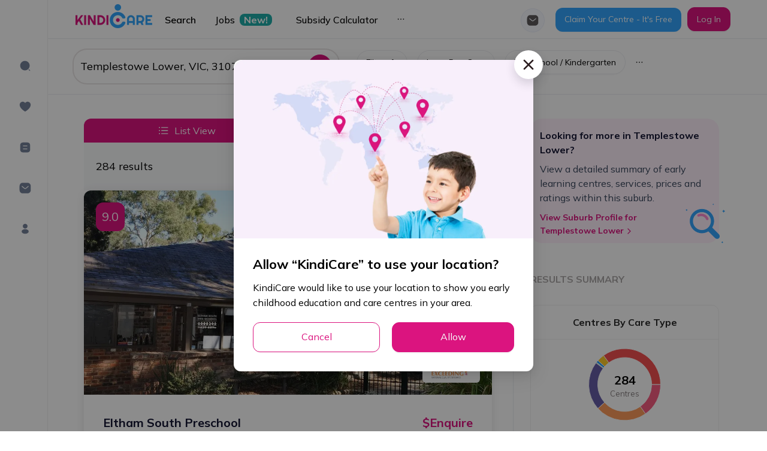

--- FILE ---
content_type: text/html; charset=utf-8
request_url: https://kindicare.com/childcare/centres/Australia/VIC/3107/templestowe-lower/page/3
body_size: 72474
content:
<!DOCTYPE html><html lang="en"><head><link rel="preconnect" href="https://fonts.gstatic.com" crossorigin /><meta name="viewport" content="width=device-width"/><meta charSet="utf-8"/><link rel="preconnect" href="https://fonts.googleapis.com"/><link rel="preconnect" href="https://fonts.gstatic.com" crossorigin="true"/><script src="https://maps.googleapis.com/maps/api/js?key=AIzaSyDIOK0yPGj_da037jzNU7AJ0MoW_InopNw&amp;libraries=places"></script><link rel="canonical" href="https://kindicare.com/childcare/centres/Australia/VIC/3107/templestowe-lower/page/3"/><script src="/appsFlyerSmartBanner.js"></script><link rel="preload" as="image" imagesrcset="/_next/image?url=%2Fimages%2Flogo.png&amp;w=256&amp;q=75 1x, /_next/image?url=%2Fimages%2Flogo.png&amp;w=384&amp;q=75 2x"/><title>Childcare Centres in Templestowe Lower, VIC 3107 - Page {{page}} | KindiCare</title><meta property="og:image" content="https://files.kindicare.com/uploads/static/app-free.png"/><meta itemProp="image" content="https://files.kindicare.com/uploads/static/app-free.png"/><link rel="apple-touch-icon" href="/app-touch-icon.png"/><meta name="next-head-count" content="13"/><link rel="preload" href="/_next/static/css/8e2a74d48100b5f2.css" as="style"/><link rel="stylesheet" href="/_next/static/css/8e2a74d48100b5f2.css" data-n-g=""/><link rel="preload" href="/_next/static/css/95222bdbe0424eb4.css" as="style"/><link rel="stylesheet" href="/_next/static/css/95222bdbe0424eb4.css" data-n-p=""/><link rel="preload" href="/_next/static/css/f70e9e5b63ca8990.css" as="style"/><link rel="stylesheet" href="/_next/static/css/f70e9e5b63ca8990.css" data-n-p=""/><noscript data-n-css=""></noscript><script defer="" nomodule="" src="/_next/static/chunks/polyfills-5cd94c89d3acac5f.js"></script><script defer="" src="/_next/static/chunks/1653-efd47d60dd0cf05c.js"></script><script defer="" src="/_next/static/chunks/8187.139066ff0a688b10.js"></script><script defer="" src="/_next/static/chunks/1538.edbff6f1b8909079.js"></script><script defer="" src="/_next/static/chunks/2191.ab1b7586340bee9b.js"></script><script src="/_next/static/chunks/webpack-17df2d9ba058a7fa.js" defer=""></script><script src="/_next/static/chunks/framework-eeba1b405d308ec4.js" defer=""></script><script src="/_next/static/chunks/main-102678c563a2cee4.js" defer=""></script><script src="/_next/static/chunks/pages/_app-647c44a95fcbeef7.js" defer=""></script><script src="/_next/static/chunks/36bcf0ca-5759adef8f17d3a3.js" defer=""></script><script src="/_next/static/chunks/2895-567673800ccbcc5c.js" defer=""></script><script src="/_next/static/chunks/1968-a9c7380ffc85d872.js" defer=""></script><script src="/_next/static/chunks/2783-d9867df52a042b6b.js" defer=""></script><script src="/_next/static/chunks/921-5296e6c6f7d29e9d.js" defer=""></script><script src="/_next/static/chunks/4495-5e0bdbdee492bfe8.js" defer=""></script><script src="/_next/static/chunks/8299-005ee353bbc8ab12.js" defer=""></script><script src="/_next/static/chunks/5009-fc7ddbfa7342b37a.js" defer=""></script><script src="/_next/static/chunks/9706-744b71a47cf9d0b3.js" defer=""></script><script src="/_next/static/chunks/2793-390fdd020e2726c9.js" defer=""></script><script src="/_next/static/chunks/1364-36e374f54d2550e1.js" defer=""></script><script src="/_next/static/chunks/8049-236a3e05a753c8cc.js" defer=""></script><script src="/_next/static/chunks/3686-6696e689252ea503.js" defer=""></script><script src="/_next/static/chunks/1646-c3d9dc8d1fae0365.js" defer=""></script><script src="/_next/static/chunks/8774-6f33a1acba8e565d.js" defer=""></script><script src="/_next/static/chunks/pages/childcare/centres/%5Bcountry%5D/%5Bstate%5D/%5Bpostcode%5D/%5Bsuburb%5D/page/%5Bpage%5D-6cb4d03d695a60d6.js" defer=""></script><script src="/_next/static/EYeQpv-jbQd1LPTy-4Apf/_buildManifest.js" defer=""></script><script src="/_next/static/EYeQpv-jbQd1LPTy-4Apf/_ssgManifest.js" defer=""></script><script src="/_next/static/EYeQpv-jbQd1LPTy-4Apf/_middlewareManifest.js" defer=""></script><style data-styled="" data-styled-version="5.3.5">.ldWIDY{padding:32px 0 60px 0;border-top:1px solid var(--border-color-light);}/*!sc*/
.ldWIDY .mainFooter{background:var(--bg-footer);color:var(--text-footer);-webkit-transition:all 0.5s linear;transition:all 0.5s linear;}/*!sc*/
.ldWIDY .ant-layout-footer{padding:0 !important;}/*!sc*/
.ldWIDY .footer-logo{height:35px;}/*!sc*/
.ldWIDY .footer-divider{background:rgba(255,255,255,0.1);margin-bottom:0px;margin-top:110px;}/*!sc*/
.ldWIDY a{color:var(--text-footer);font-size:14px;}/*!sc*/
.ldWIDY a:hover,.ldWIDY a:focus{color:var(--text-footer) !important;}/*!sc*/
.ldWIDY .footer-social-icon{width:40px;height:40px;display:-webkit-box;display:-webkit-flex;display:-ms-flexbox;display:flex;-webkit-box-pack:center;-webkit-justify-content:center;-ms-flex-pack:center;justify-content:center;-webkit-align-items:center;-webkit-box-align:center;-ms-flex-align:center;align-items:center;border:1px solid #39a4fc;border-radius:50%;}/*!sc*/
.ldWIDY .footer-social-icon .anticon{color:#39a4fc;font-size:14px;}/*!sc*/
.ldWIDY .footer-social-icon:hover{background:#39a4fc;}/*!sc*/
.ldWIDY .footer-social-icon:hover .anticon{color:#fff;font-size:14px;}/*!sc*/
@media only screen and (max-width:425px){.ldWIDY .footer-menu-col{display:block;-webkit-flex:0 0 100%;-ms-flex:0 0 100%;flex:0 0 100%;max-width:100%;}}/*!sc*/
@media only screen and (max-width:768px){.ldWIDY .mainFooter .col-footer-left{text-align:center;}.ldWIDY .mainFooter .col-footer-left img{margin:auto;}}/*!sc*/
@media only screen and (max-width:576px){.ldWIDY .ant-layout-footer{margin-bottom:30px;}}/*!sc*/
data-styled.g1[id="styles__FooterStyles-sc-e4wbcu-0"]{content:"ldWIDY,"}/*!sc*/
.bnxBZO{display:-webkit-box;display:-webkit-flex;display:-ms-flexbox;display:flex;-webkit-box-pack:justify;-webkit-justify-content:space-between;-ms-flex-pack:justify;justify-content:space-between;-webkit-align-items:center;-webkit-box-align:center;-ms-flex-align:center;align-items:center;height:56px;padding:8px 16px;background:#f7f8f9;border-bottom:1px solid #ebecf0;line-height:19px;}/*!sc*/
.bnxBZO .ant-image{width:32px;height:32px;margin:0 12px;}/*!sc*/
.bnxBZO .ant-image-img{background:#ffffff;border:0.5px solid #ebecf0;border-radius:7px;}/*!sc*/
.bnxBZO .ant-btn{padding:2px 13px;width:60px;height:28px;border-radius:12px;box-shadow:none;}/*!sc*/
@media (min-width:577px){.bnxBZO{display:none;}}/*!sc*/
data-styled.g2[id="styles__SmartBannerContainer-sc-v7rkcx-0"]{content:"bnxBZO,"}/*!sc*/
.bgCaAa{min-height:30%;max-width:calc(100vw - 50px);}/*!sc*/
.bgCaAa.reset-padding-top-body .ant-modal-body{padding-top:0 !important;}/*!sc*/
.bgCaAa.reset-padding-bottom-body .ant-modal-body{padding-bottom:0;}/*!sc*/
.bgCaAa.modal-scroll-y .ant-modal-body{max-height:70vh;overflow-y:auto;}/*!sc*/
.bgCaAa .ant-modal-content{overflow:visible;}/*!sc*/
.bgCaAa .ant-modal-header{border-bottom:1px solid var(--border-color-light);text-align:center;font-weight:700;font-size:24px;line-height:32px;padding:16px;}/*!sc*/
.bgCaAa .ant-modal-close,.bgCaAa .ant-modal-close-icon,.bgCaAa .ant-modal-close-x > .anticon{font-size:18px;display:-webkit-box;display:-webkit-flex;display:-ms-flexbox;display:flex;-webkit-box-pack:center;-webkit-justify-content:center;-ms-flex-pack:center;justify-content:center;-webkit-align-items:center;-webkit-box-align:center;-ms-flex-align:center;align-items:center;width:48px;height:48px;}/*!sc*/
.bgCaAa .ant-modal-close{border-radius:50%;background:#ffffff;box-shadow:0 8px 16px rgb(39 40 51 / 16%);top:-16px;right:-16px;}/*!sc*/
.bgCaAa .ant-modal-close-x{width:48px !important;height:48px !important;line-height:60px !important;color:var(--color-grey);}/*!sc*/
.bgCaAa .multi-upload-wrapper .ant-form-item:not(:first-child){display:none;}/*!sc*/
.bgCaAa .multi-upload-wrapper .ant-form-item:first-child{margin-bottom:10px;}/*!sc*/
.bgCaAa textarea:hover,.bgCaAa .ant-input:hover,.bgCaAa .ant-select-single:not(.ant-select-customize-input) .ant-select-selector:hover,.bgCaAa .ant-select-selection:hover,.bgCaAa .ant-input-number:hover,.bgCaAa .ant-select-dropdown-menu-item:hover,.bgCaAa .ant-select-dropdown-menu:hover,.bgCaAa .ant-select-dropdown:hover,.bgCaAa .ant-select-clear-icon:hover,.bgCaAa .ant-select-dropdown-menu-vertical:hover,.bgCaAa .ant-picker:hover,.bgCaAa .ant-checkbox-inner:hover,.bgCaAa textarea:focus,.bgCaAa .ant-input:focus,.bgCaAa .ant-select-single:not(.ant-select-customize-input) .ant-select-selector:focus,.bgCaAa .ant-select-selection:focus,.bgCaAa .ant-input-number:focus,.bgCaAa .ant-select-dropdown-menu-item:focus,.bgCaAa .ant-select-dropdown-menu:focus,.bgCaAa .ant-select-dropdown:focus,.bgCaAa .ant-select-clear-icon:focus,.bgCaAa .ant-select-dropdown-menu-vertical:focus,.bgCaAa .ant-picker:focus,.bgCaAa .ant-checkbox-inner:focus,.bgCaAa textarea:active,.bgCaAa .ant-input:active,.bgCaAa .ant-select-single:not(.ant-select-customize-input) .ant-select-selector:active,.bgCaAa .ant-select-selection:active,.bgCaAa .ant-input-number:active,.bgCaAa .ant-select-dropdown-menu-item:active,.bgCaAa .ant-select-dropdown-menu:active,.bgCaAa .ant-select-dropdown:active,.bgCaAa .ant-select-clear-icon:active,.bgCaAa .ant-select-dropdown-menu-vertical:active,.bgCaAa .ant-picker:active,.bgCaAa .ant-checkbox-inner:active{border:1px solid var(--primary);}/*!sc*/
.bgCaAa .ant-select-focused:not(.ant-select-disabled).ant-select:not(.ant-select-customize-input) .ant-select-selector,.bgCaAa .ant-picker:hover,.bgCaAa .ant-picker-focused,.bgCaAa .ant-radio-checked .ant-radio-inner,.bgCaAa .ant-input:focus{border:1px solid var(--primary);box-shadow:none;}/*!sc*/
.bgCaAa .ant-checkbox-checked::after{border:none;}/*!sc*/
.bgCaAa .ant-checkbox-wrapper:hover .ant-checkbox-inner,.bgCaAa .ant-checkbox:hover .ant-checkbox-inner,.bgCaAa .ant-checkbox-input:focus + .ant-checkbox-inner{border:1px solid var(--primary);}/*!sc*/
.bgCaAa .ant-checkbox-checked .ant-checkbox-inner,.bgCaAa .ant-radio-inner::after{background-color:var(--primary);border:1px solid var(--primary);}/*!sc*/
.bgCaAa .ant-checkbox-checked .ant-checkbox-inner:hover{border:none !important;}/*!sc*/
.bgCaAa .ant-input-affix-wrapper{border-radius:var(--border-radius);}/*!sc*/
.bgCaAa .ant-input-affix-wrapper .ant-input{border:none;}/*!sc*/
.bgCaAa .ant-input-affix-wrapper .ant-input:active{border:none;}/*!sc*/
.bgCaAa .ant-input-affix-wrapper-focused{border:1px solid var(--primary) !important;}/*!sc*/
.bgCaAa .ant-select-selection__clear{background-color:transparent;color:white;border-radius:5px;}/*!sc*/
.bgCaAa .ant-select-arrow-icon{background-color:transparent;}/*!sc*/
.bgCaAa *{-webkit-font-smoothing:antialiased;-moz-osx-font-smoothing:grayscale;}/*!sc*/
.bgCaAa .ant-modal-footer{border:1px solid var(--border-color-light);padding:16px;}/*!sc*/
.bgCaAa .ant-modal-footer .ant-btn-primary:not(:disabled){background-color:var(--primary);}/*!sc*/
.bgCaAa .ant-modal-footer .ant-btn-default:hover{color:var(--primary);}/*!sc*/
.bgCaAa .ant-modal-footer > button{min-width:100px;}/*!sc*/
.bgCaAa .ant-modal-footer > button:not(:first-child){margin-left:16px !important;}/*!sc*/
.bgCaAa .ant-modal-footer .ant-btn-default{border:1px solid var(--primary);}/*!sc*/
.bgCaAa .ant-modal-footer .ant-btn-primary{border:none;}/*!sc*/
.bgCaAa .ant-calendar-picker,.bgCaAa .ant-select{width:100%;}/*!sc*/
.bgCaAa .ant-form-item-control{line-height:2;}/*!sc*/
.bgCaAa .ant-form-item-label{line-height:1.5em;padding-bottom:5px;}/*!sc*/
.bgCaAa .ant-input-number,.bgCaAa .ant-picker{width:100%;}/*!sc*/
.bgCaAa .ant-form-item .ant-form-item-explain{margin-top:3px;}/*!sc*/
.bgCaAa .ant-input-number{border-radius:var(--border-radius);}/*!sc*/
.bgCaAa .add-centre-modal .ant-modal-title{font-size:24px;font-weight:bold;}/*!sc*/
data-styled.g3[id="styles__ModalWrapper-sc-1r9gsvc-0"]{content:"bgCaAa,"}/*!sc*/
.YWtTq{overflow:hidden;background:white;border-bottom:1px solid #e8eaee;}/*!sc*/
.YWtTq.header-pink-bg{background-color:#fff4fc;}/*!sc*/
.YWtTq.header-pink-bg .header-wrapper,.YWtTq.header-pink-bg .header-menu{background-color:#fff4fc;}/*!sc*/
.YWtTq .ant-layout-header{padding:0 !important;border-bottom:none;}/*!sc*/
.YWtTq .header-wrapper{padding:10px 0;background:#fff;height:100%;}/*!sc*/
.YWtTq .header-wrapper .header-center{height:100%;position:absolute;top:50%;left:50%;-webkit-transform:translate(-50%,-50%);-ms-transform:translate(-50%,-50%);transform:translate(-50%,-50%);padding:10px;cursor:pointer;}/*!sc*/
.YWtTq .header-wrapper .header-center img{height:100%;object-fit:contain;}/*!sc*/
.YWtTq .header-logo{margin-right:10px;cursor:pointer;}/*!sc*/
.YWtTq .header-logo img{height:30px;}/*!sc*/
.YWtTq .header-search-input{max-width:350px;border-radius:10px;color:white;border:none;border-radius:5px;}/*!sc*/
.YWtTq .header-search-input .ant-input-suffix{color:#111111;height:100%;border-left:1px solid #efefef;}/*!sc*/
.YWtTq .mobile-menu-icon{display:none;cursor:pointer;width:30px;}/*!sc*/
.YWtTq .mobile-menu-icon:hover{-webkit-transform:scale(1.1);-ms-transform:scale(1.1);transform:scale(1.1);}/*!sc*/
.YWtTq .header-login-btn{border-color:inherit;}/*!sc*/
.YWtTq .header-login-btn:hover{-webkit-transform:scale(1.05);-ms-transform:scale(1.05);transform:scale(1.05);}/*!sc*/
.YWtTq .header-desktop-menu{overflow:hidden;}/*!sc*/
.YWtTq .header-desktop-menu a{font-weight:500;font-size:14px;line-height:15px;}/*!sc*/
.YWtTq .header-desktop-menu a:hover{-webkit-transform:scale(1.1);-ms-transform:scale(1.1);transform:scale(1.1);}/*!sc*/
.YWtTq .hiddenCheckbox{display:none;}/*!sc*/
.YWtTq .mail-box{padding-top:29px;padding-right:8px;}/*!sc*/
.YWtTq .user-info .ant-avatar{width:40px !important;height:40px !important;}/*!sc*/
.YWtTq .mail-box-auth{display:-webkit-box;display:-webkit-flex;display:-ms-flexbox;display:flex;-webkit-align-items:center;-webkit-box-align:center;-ms-flex-align:center;align-items:center;-webkit-box-pack:center;-webkit-justify-content:center;-ms-flex-pack:center;justify-content:center;}/*!sc*/
.YWtTq .header-btn-icon{background-color:#f6f9ff;width:40px !important;height:40px !important;display:-webkit-box;display:-webkit-flex;display:-ms-flexbox;display:flex;-webkit-align-items:center;-webkit-box-align:center;-ms-flex-align:center;align-items:center;-webkit-box-pack:center;-webkit-justify-content:center;-ms-flex-pack:center;justify-content:center;}/*!sc*/
.YWtTq .header-btn-icon .anticon{font-size:16px;color:var(--text-secondary);}/*!sc*/
.YWtTq .header-btn-icon:hover{background-color:#fff0fb;}/*!sc*/
.YWtTq .header-btn-icon:hover .anticon{color:var(--primary);}/*!sc*/
.YWtTq .header-btn-icon-selected{background-color:#fff0fb;border:none;}/*!sc*/
.YWtTq .header-btn-icon-selected .anticon{color:var(--primary);}/*!sc*/
@media only screen and (max-width:1100px){.YWtTq .header-desktop-menu,.YWtTq .header-search-input{display:none;}.YWtTq .mobile-menu-icon{display:block;}.YWtTq .ant-layout-header{padding:0px 20px;}.YWtTq .header-login-btn{display:none;}}/*!sc*/
@media only screen and (max-width:768px){.YWtTq .mobile-menu-icon{margin-left:10px;}}/*!sc*/
.YWtTq .dropdown-user{color:#fff;display:-webkit-box;display:-webkit-flex;display:-ms-flexbox;display:flex;-webkit-align-items:center;-webkit-box-align:center;-ms-flex-align:center;align-items:center;-webkit-box-pack:center;-webkit-justify-content:center;-ms-flex-pack:center;justify-content:center;}/*!sc*/
.YWtTq .dropdown-user .avatar-user{background:#2d1f21;border:2px solid rgba(255,255,255,0.6);display:-webkit-box;display:-webkit-flex;display:-ms-flexbox;display:flex;-webkit-align-items:center;-webkit-box-align:center;-ms-flex-align:center;align-items:center;-webkit-box-pack:center;-webkit-justify-content:center;-ms-flex-pack:center;justify-content:center;margin-right:5px;cursor:pointer;}/*!sc*/
.YWtTq .dropdown-user .avatar-user.has-avatar{background:var(--avatar-bg);border:1px solid var(--border-color-light);}/*!sc*/
.YWtTq .dropdown-user .avatar-user > .anticon{font-size:16px;}/*!sc*/
.YWtTq .dropdown-user .arrow-down{font-size:10px;}/*!sc*/
@media only screen and (max-width:576px){.YWtTq .header-center{width:100px;}.YWtTq .header-right .header-space-group-btn{gap:10px !important;}.YWtTq .header-right .languages-dropdown,.YWtTq .header-right .group-header{display:none !important;}@media only screen and (max-width:425px){.YWtTq .header-right{margin-right:-20px !important;}}@media only screen and (max-width:1100px){.YWtTq .header-right{margin-right:10px;}}}/*!sc*/
data-styled.g5[id="styles__HeaderStyles-sc-cjliml-0"]{content:"YWtTq,"}/*!sc*/
.flPGlb .ant-drawer-body{display:-webkit-box;display:-webkit-flex;display:-ms-flexbox;display:flex;-webkit-flex-direction:column;-ms-flex-direction:column;flex-direction:column;-webkit-box-pack:justify;-webkit-justify-content:space-between;-ms-flex-pack:justify;justify-content:space-between;}/*!sc*/
.flPGlb .header-group-button{margin-top:30px;}/*!sc*/
.flPGlb .header-group-button .ant-btn{width:100%;}/*!sc*/
.flPGlb .space-wrapper-modal{text-align:center;width:100%;}/*!sc*/
.flPGlb .ant-drawer-header{border:0;-webkit-flex-direction:row-reverse;-ms-flex-direction:row-reverse;flex-direction:row-reverse;-webkit-align-items:center;-webkit-box-align:center;-ms-flex-align:center;align-items:center;}/*!sc*/
.flPGlb .ant-drawer-header .ant-drawer-header-title{-webkit-box-pack:end;-webkit-justify-content:flex-end;-ms-flex-pack:end;justify-content:flex-end;}/*!sc*/
.flPGlb .ant-drawer-header .ant-drawer-extra .header-logo{max-height:37px;}/*!sc*/
.flPGlb .ant-drawer-header .ant-drawer-title{text-transform:unset;text-align:center;font-weight:600;font-size:20px;}/*!sc*/
.flPGlb .header-search-input .ant-input-prefix{margin-right:20px;}/*!sc*/
.flPGlb .active-menu-item::before{content:'';position:absolute;left:0;top:0;bottom:0;width:3px;background-color:var(--primary);border-radius:3px;}/*!sc*/
data-styled.g6[id="styles__DrawerMenuMobileStyles-sc-cjliml-1"]{content:"flPGlb,"}/*!sc*/
.deCGLc .mainHeader{background:transparent;-webkit-transition:all 0.3s linear;transition:all 0.3s linear;}/*!sc*/
.deCGLc .header-menu{width:300px;border-bottom:none !important;}/*!sc*/
.deCGLc .header-menu .ant-menu-item:not(:hover){color:var(--text-secondary);}/*!sc*/
.deCGLc .header-menu .ant-menu-item{display:-webkit-box;display:-webkit-flex;display:-ms-flexbox;display:flex;-webkit-align-items:center;-webkit-box-align:center;-ms-flex-align:center;align-items:center;}/*!sc*/
.deCGLc .header-menu__item{display:-webkit-box;display:-webkit-flex;display:-ms-flexbox;display:flex;-webkit-align-items:center;-webkit-box-align:center;-ms-flex-align:center;align-items:center;}/*!sc*/
.deCGLc .header-menu__item-flag{margin-left:5px;height:20px;}/*!sc*/
.deCGLc .ant-menu-horizontal:not(.ant-menu-dark) > .ant-menu-item,.deCGLc .ant-menu-horizontal:not(.ant-menu-dark) > .ant-menu-submenu{padding:0 16px !important;}/*!sc*/
.deCGLc .header-mobile-menu .ant-menu-item{text-align:center !important;}/*!sc*/
data-styled.g7[id="styles__HeaderMenuStyles-sc-cjliml-2"]{content:"deCGLc,"}/*!sc*/
.bUePW .mobile-btn-login{display:none;}/*!sc*/
@media (max-width:576px){.bUePW .ant-btn{font-weight:700;}.bUePW .login-menu-btn{width:100%;font-weight:700;}.bUePW .btn-login{width:100%;}.bUePW .mobile-btn-login{display:-webkit-inline-box;display:-webkit-inline-flex;display:-ms-inline-flexbox;display:inline-flex;}.bUePW > .ant-space > .ant-space-item:nth-child(3){display:none;}.bUePW > .ant-space{width:100%;padding:16px;}.bUePW .btn-second-primary{width:100%;}.bUePW .mobile-btn-login{width:100%;}.bUePW .mobile-btn-login .ant-btn{width:100%;}}/*!sc*/
data-styled.g9[id="styles__GroupActionsHeaderStyles-sc-cjliml-4"]{content:"bUePW,"}/*!sc*/
.ldvvPe{border-bottom:1px solid var(--border-color-light);height:57px !important;display:-webkit-box;display:-webkit-flex;display:-ms-flexbox;display:flex;-webkit-align-items:center;-webkit-box-align:center;-ms-flex-align:center;align-items:center;margin:0 !important;}/*!sc*/
.jFSjCN{height:57px !important;display:-webkit-box;display:-webkit-flex;display:-ms-flexbox;display:flex;-webkit-align-items:center;-webkit-box-align:center;-ms-flex-align:center;align-items:center;margin:0 !important;}/*!sc*/
data-styled.g12[id="styles__SubMenuItemStyle-sc-cjliml-7"]{content:"ldvvPe,jFSjCN,"}/*!sc*/
.hsvFkW{background-color:var(--bg-green);color:var(--text-white);}/*!sc*/
data-styled.g13[id="styles__TagStyle-sc-cjliml-8"]{content:"hsvFkW,"}/*!sc*/
.jDFsRj{font-weight:600 !important;color:var(--text-primary);}/*!sc*/
data-styled.g14[id="styles__SubMenuStyle-sc-cjliml-9"]{content:"jDFsRj,"}/*!sc*/
.jvNpju{--primaryColor:var(--primary);--secondaryColor:var(--bg-pastel-pink);margin:0;width:100%;}/*!sc*/
.jvNpju .ant-badge{margin-top:10px !important;}/*!sc*/
.jvNpju .ant-badge .anticon{font-size:16px;color:var(--text-grey-l1);}/*!sc*/
.jvNpju .sider{position:relative;}/*!sc*/
.jvNpju .sider__menu{height:calc(110vh - 65px);padding:70px 12px;width:240px;}/*!sc*/
.jvNpju .sider__menu .ant-menu-item{margin:12px 0;width:60px;height:56px;display:-webkit-box;display:-webkit-flex;display:-ms-flexbox;display:flex;-webkit-align-items:center;-webkit-box-align:center;-ms-flex-align:center;align-items:center;padding-left:20px !important;color:var(--text-grey-l1);-webkit-transition-property:width;transition-property:width;border-radius:6px;}/*!sc*/
.jvNpju .sider__menu .ant-menu-item.ant-menu-item-selected{position:relative;background-color:var(--secondaryColor);color:var(--primaryColor);font-weight:700;}/*!sc*/
.jvNpju .sider__menu .ant-menu-item.ant-menu-item-selected::before{content:'';width:4px;height:100%;background-color:var(--primaryColor);position:absolute;left:0;}/*!sc*/
.jvNpju .sider__menu .ant-menu-item.ant-menu-item-selected::after{display:none;}/*!sc*/
.jvNpju .sider__menu .ant-menu-item-icon.anticon{font-size:20px;line-height:20px;width:20px;height:20px;display:inline-block;-webkit-flex-shrink:0;-ms-flex-negative:0;flex-shrink:0;}/*!sc*/
.jvNpju .content{height:calc(100vh - 65px);overflow:auto;}/*!sc*/
data-styled.g18[id="styles__JobsStyles-sc-phakjx-0"]{content:"jvNpju,"}/*!sc*/
.hEMHcj{font-size:20px;color:#ffffff;padding:4px;background:var(--primary);border-radius:8px;display:-webkit-inline-box;display:-webkit-inline-flex;display:-ms-inline-flexbox;display:inline-flex;}/*!sc*/
.hEMHcj img{object-fit:contain;}/*!sc*/
data-styled.g19[id="styles__KindiRatingStyles-sc-cgt2a6-0"]{content:"hEMHcj,"}/*!sc*/
.fakGDW{min-height:100vh;}/*!sc*/
.fakGDW .ant-layout-sider{background-color:white;}/*!sc*/
.fakGDW .ant-layout-content{width:100%;}/*!sc*/
data-styled.g37[id="styles__PublicLayoutStyles-sc-1t2xf67-0"]{content:"fakGDW,"}/*!sc*/
@media only screen and (min-width:576px) and (max-width:1400px){.iifCkM{padding-left:var(--pl-60);}}/*!sc*/
data-styled.g38[id="styles__HeaderStyle-sc-1t2xf67-1"]{content:"iifCkM,"}/*!sc*/
.cikxPJ{position:fixed;top:0;left:0;right:0;bottom:0;z-index:1999;}/*!sc*/
.cikxPJ .loading-image-wrapper{padding:20px;border-radius:20px;-webkit-filter:drop-shadow(0px 0px 10px rgba(0,0,0,0.5));filter:drop-shadow(0px 0px 10px rgba(0,0,0,0.5));background:#fff;}/*!sc*/
.cikxPJ img{width:70px;height:70px;object-fit:cover;}/*!sc*/
.cikxPJ .loading-player{border-radius:20px;width:96px;height:96px;background:#fff;-webkit-filter:drop-shadow(0px 0px 10px rgba(0,0,0,0.5));filter:drop-shadow(0px 0px 10px rgba(0,0,0,0.5));}/*!sc*/
data-styled.g56[id="styles__LoadingStyles-sc-qzysxx-0"]{content:"cikxPJ,"}/*!sc*/
::-webkit-scrollbar-thumb{border-radius:3px !important;background:var(--color-gray-neutral) !important;}/*!sc*/
::-webkit-scrollbar-track{background:var(--scrollbar-track) !important;}/*!sc*/
::-webkit-scrollbar-thumb:hover{border-radius:3px !important;background:var(--scrollbar-thumb) !important;}/*!sc*/
::-webkit-scrollbar{width:6px;height:6px;background:var(--scrollbar-track) !important;}/*!sc*/
.loading .ant-modal-content{background-color:transparent;box-shadow:none;}/*!sc*/
.border-color-btn{border-color:var(--primary);}/*!sc*/
.ant-layout{background-color:var(--bg-content);}/*!sc*/
.ant-slider-track{background-color:var(--primary);}/*!sc*/
.ant-slider-handle{border-color:var(--primary);}/*!sc*/
.ant-slider-rail{background-color:#e1e1e1 !important;height:5px;}/*!sc*/
.ant-slider-handle{width:20px;height:20px;background-color:var(--primary);border-color:var(--primary);-webkit-transform:translate(-50%,-2px) !important;-ms-transform:translate(-50%,-2px) !important;transform:translate(-50%,-2px) !important;}/*!sc*/
@-webkit-keyframes slideFromBottom{from{-webkit-transform:translate(0px,100vh);-ms-transform:translate(0px,100vh);transform:translate(0px,100vh);}to{-webkit-transform:translate(0px,0px);-ms-transform:translate(0px,0px);transform:translate(0px,0px);}}/*!sc*/
@keyframes slideFromBottom{from{-webkit-transform:translate(0px,100vh);-ms-transform:translate(0px,100vh);transform:translate(0px,100vh);}to{-webkit-transform:translate(0px,0px);-ms-transform:translate(0px,0px);transform:translate(0px,0px);}}/*!sc*/
@-webkit-keyframes noAnim{}/*!sc*/
@keyframes noAnim{}/*!sc*/
@-webkit-keyframes slideFromTopToBottom{from{-webkit-transform:translate(0px,0px);-ms-transform:translate(0px,0px);transform:translate(0px,0px);}to{-webkit-transform:translate(0px,100vh);-ms-transform:translate(0px,100vh);transform:translate(0px,100vh);}}/*!sc*/
@keyframes slideFromTopToBottom{from{-webkit-transform:translate(0px,0px);-ms-transform:translate(0px,0px);transform:translate(0px,0px);}to{-webkit-transform:translate(0px,100vh);-ms-transform:translate(0px,100vh);transform:translate(0px,100vh);}}/*!sc*/
.ant-modal-header{border-bottom:0;}/*!sc*/
.ant-modal-header .ant-modal-title{font-size:24px;font-weight:bold;}/*!sc*/
.ant-form-item-label{font-weight:bold;font-size:14px;}/*!sc*/
.ant-divider-horizontal{margin:15px 0;}/*!sc*/
.ant-breadcrumb{font-size:var(--font-size-s);color:var(--text-primary);}/*!sc*/
.ant-breadcrumb a{color:var(--text-primary);}/*!sc*/
.ant-anchor{padding-left:0;}/*!sc*/
.ant-anchor-ink{display:none;}/*!sc*/
.ant-drawer-header .ant-drawer-title{text-transform:uppercase;font-weight:700;font-size:22px;}/*!sc*/
.ant-drawer-body{padding:10px 0;}/*!sc*/
.ant-drawer-body .drawer-title-item{padding:10px 24px;font-weight:700;}/*!sc*/
.ant-drawer-body .menu-item{margin:0;font-size:var(--font-size-l);}/*!sc*/
.ant-form-item-label > label.ant-form-item-required{display:inline;}/*!sc*/
.ant-form-item-label > label.ant-form-item-required:not(.ant-form-item-required-mark-optional)::after{display:inline-block;margin-right:4px;color:#ff4d4f;font-size:14px;font-family:var(--font-family);line-height:1;content:'*';}/*!sc*/
.ant-form-item-label > label.ant-form-item-required:not(.ant-form-item-required-mark-optional)::before{display:none !important;content:'' !important;}/*!sc*/
.ant-layout,.ant-layout-content{max-width:100vw;overflow-x:visible;}/*!sc*/
.ant-image-preview-img-wrapper{display:-webkit-box;display:-webkit-flex;display:-ms-flexbox;display:flex;-webkit-box-pack:center;-webkit-justify-content:center;-ms-flex-pack:center;justify-content:center;-webkit-align-items:center;-webkit-box-align:center;-ms-flex-align:center;align-items:center;}/*!sc*/
.ant-image-preview-mask{background:black !important;}/*!sc*/
.ant-image-preview-operations .anticon-rotate-left,.ant-image-preview-operations .anticon-rotate-right{display:none;}/*!sc*/
.ant-empty-img-default{max-width:100%;}/*!sc*/
.popup-overflow-menu-button .ant-menu-item:not(.ant-menu-item-selected) button{background:#ffffff;border:1px solid var(--border-color-light);box-sizing:border-box;border-radius:32px;}/*!sc*/
.popup-overflow-menu-button .ant-menu-item:not(.ant-menu-item-selected) button:hover{border-color:var(--primary) !important;}/*!sc*/
.popup-overflow-menu-button .ant-menu-item-selected{background-color:#fff !important;}/*!sc*/
.popup-overflow-menu-button .ant-menu-item-selected button{background:var(--bg-pastel-pink) !important;border:1px solid var(--primary) !important;border-radius:32px;color:var(--primary) !important;}/*!sc*/
.popup-overflow-filter-job-menu .ant-menu-item-selected{background-color:#fff !important;}/*!sc*/
.popup-overflow-filter-job-menu .ant-menu-item-selected button{margin-bottom:20px;background:var(--bg-pastel-green-l100) !important;border:1px solid var(--text-green) !important;border-radius:32px;color:var(--text-green) !important;}/*!sc*/
.popup-overflow-filter-job-menu .ant-menu-item button:hover,.popup-overflow-filter-job-menu .ant-menu-item button:focus{border-color:var(--text-green) !important;color:var(--text-green) !important;}/*!sc*/
.popup-overflow-filter-job-menu .ant-menu-item:not(.ant-menu-item-selected) button{background:#ffffff;border:1px solid var(--border-color-light);box-sizing:border-box;border-radius:32px;margin-bottom:20px;}/*!sc*/
.popup-overflow-header-menu .ant-menu-sub{padding-top:10px;}/*!sc*/
.popup-overflow-header-menu .header-menu__item{display:-webkit-box;display:-webkit-flex;display:-ms-flexbox;display:flex;-webkit-align-items:center;-webkit-box-align:center;-ms-flex-align:center;align-items:center;}/*!sc*/
.popup-overflow-header-menu .header-menu__item-flag{margin-left:5px;height:20px;}/*!sc*/
.modal-screen::-webkit-scrollbar{display:none;}/*!sc*/
data-styled.g57[id="sc-global-envCt1"]{content:"sc-global-envCt1,"}/*!sc*/
html{box-sizing:border-box;}/*!sc*/
*,*::before,*::after{box-sizing:inherit;}/*!sc*/
body,h1,h2,h3,h4,h5,h6,p,pre,blockquote,figure,img,hr{margin:0;padding:0;}/*!sc*/
ul{margin:0;}/*!sc*/
embed,iframe,img,object,video{display:block;max-width:100%;}/*!sc*/
table{table-layout:fixed;width:100%;}/*!sc*/
[hidden]{display:none;}/*!sc*/
.h-32{height:32px;}/*!sc*/
.h-45{height:45px;}/*!sc*/
.h-48{height:48px !important;}/*!sc*/
.h-51{height:51px;}/*!sc*/
.h-12{height:3rem;}/*!sc*/
.h-full{height:100%;}/*!sc*/
.h-150vh{height:150vh;}/*!sc*/
.h-screen{height:100vh;}/*!sc*/
.h-0{height:0;}/*!sc*/
.h-2{height:2px;}/*!sc*/
.h-64{height:64px;}/*!sc*/
.h-192{height:192px;}/*!sc*/
.h-432{height:432px;}/*!sc*/
.h-772{height:772px;}/*!sc*/
.h-4\/6{height:66.666667%;}/*!sc*/
.h-2\/6{height:33.333333%;}/*!sc*/
.w-51{width:51px;}/*!sc*/
.w-56{width:56px;}/*!sc*/
.w-68{width:68px;}/*!sc*/
.w-100{width:100%;}/*!sc*/
.width-99{width:99%;}/*!sc*/
.w-132{width:132px;}/*!sc*/
.w-140{width:140px;}/*!sc*/
.w-120{width:120px;}/*!sc*/
.w-209{width:209px;}/*!sc*/
.w-220{width:220px;}/*!sc*/
.w-101{width:101px;}/*!sc*/
.w-257{width:257px;}/*!sc*/
.w-full{width:100%;}/*!sc*/
.w-80p{width:80%;}/*!sc*/
.w-unset{width:unset;}/*!sc*/
.w-auto{width:auto;}/*!sc*/
.w-unset-important{width:unset !important;}/*!sc*/
.width-65p{width:65%;}/*!sc*/
@media only screen and (max-width:576px){.xs\:w-176{width:176px !important;}}/*!sc*/
.max-w-full{max-width:100%;}/*!sc*/
@media only screen and (max-width:576px){.xs\:w-full{width:100% !important;}}/*!sc*/
.p-5{padding:5px;}/*!sc*/
.pt-2{padding-top:2px;}/*!sc*/
.pt-5{padding-top:5px;}/*!sc*/
.pt-9{padding-top:9px;}/*!sc*/
.p-t-30{padding-top:30px;}/*!sc*/
.p-t-26{padding-top:26px;}/*!sc*/
.pt-10{padding-top:10px;}/*!sc*/
.pt-15{padding-top:15px;}/*!sc*/
.pt-16{padding-top:16px;}/*!sc*/
.pt-20{padding-top:20px;}/*!sc*/
.pt-24{padding-top:24px;}/*!sc*/
.pt-30{padding-top:30px;}/*!sc*/
@media only screen and (max-width:576px){.xs\:pt-9{padding-top:2.25rem !important;}}/*!sc*/
.pt-32{padding-top:32px;}/*!sc*/
.pt-80{padding-top:80px;}/*!sc*/
.pb-6{padding-bottom:6px;}/*!sc*/
.pb-10{padding-bottom:10px;}/*!sc*/
.pb-20{padding-bottom:20px;}/*!sc*/
.pb-32{padding-bottom:32px;}/*!sc*/
.pb-60{padding-bottom:60px;}/*!sc*/
.pb-80{padding-bottom:80px;}/*!sc*/
.px-50{padding:50px 0;}/*!sc*/
.p-0{padding:0px;}/*!sc*/
.p-4{padding:4px;}/*!sc*/
.p-8{padding:8px;}/*!sc*/
.p-10{padding:10px;}/*!sc*/
.p-12{padding:12px;}/*!sc*/
.p-16{padding:16px;}/*!sc*/
.p-20{padding:20px;}/*!sc*/
.pl-2{padding-left:0.5rem;}/*!sc*/
@media only screen and (max-width:576px){.xs\:p-16{padding:16px !important;}}/*!sc*/
@media only screen and (max-width:576px){.xs\:p-24{padding:24px !important;}}/*!sc*/
@media only screen and (max-width:576px){.xs\:pb-9{padding-bottom:2.25rem !important;}}/*!sc*/
.pl-0{padding-left:0 !important;}/*!sc*/
.pl-80{padding-left:80px !important;}/*!sc*/
.pr-0{padding-right:0 !important;}/*!sc*/
.pr-24{padding-right:24px !important;}/*!sc*/
@media only screen and (max-width:992px){.lg\:pl-0{padding-left:0 !important;}}/*!sc*/
.pl-16{padding-left:16px;}/*!sc*/
.pl-20{padding-left:20px;}/*!sc*/
.pl-60{padding-left:60px;}/*!sc*/
.pr-2{padding-left:0.5rem;}/*!sc*/
.pr-3{padding-right:0.75rem;}/*!sc*/
.pr-16{padding-right:16px;}/*!sc*/
.pr-20{padding-right:20px;}/*!sc*/
.pr-28{padding-right:28px;}/*!sc*/
.pr-40{padding-right:40px;}/*!sc*/
.py-3{padding-top:0.5rem;padding-bottom:0.5rem;}/*!sc*/
.py-6{padding:0 6px;}/*!sc*/
.px-3{padding-left:0.75rem;padding-right:0.75rem;}/*!sc*/
.py-3\.5{padding-top:0.875rem;padding-bottom:0.875rem;}/*!sc*/
@media only screen and (max-width:576px){.xs\:px-3{padding-left:0.75rem !important;padding-right:0.75rem !important;}}/*!sc*/
@media only screen and (max-width:576px){.xs\:px-6{padding-left:1.5rem !important;padding-right:1.5rem !important;}}/*!sc*/
.px-2{padding-left:0.5rem;padding-right:0.5rem;}/*!sc*/
.px-4{padding-left:1rem;padding-right:1rem;}/*!sc*/
.px-6{padding-left:1.5rem;padding-right:1,5rem;}/*!sc*/
.px-16{padding-left:4rem;padding-right:4rem;}/*!sc*/
.px-24{padding-left:24px;padding-right:24px;}/*!sc*/
.px-14{padding-left:14px;padding-right:14px;}/*!sc*/
.px-10{padding-left:2.5rem;padding-right:2.5rem;}/*!sc*/
.px-80{padding-left:80px;padding-right:80px;}/*!sc*/
.py-2{padding-top:0.5rem;padding-bottom:0.5rem;}/*!sc*/
.py-4{padding-top:1rem;padding-bottom:1rem;}/*!sc*/
.py-8{padding-top:2rem;padding-bottom:2rem;}/*!sc*/
.py-12{padding-top:12px;padding-bottom:12px;}/*!sc*/
.py-20{padding-top:5rem;padding-bottom:5rem;}/*!sc*/
.py-24{padding-top:6rem;padding-bottom:6rem;}/*!sc*/
.fw-semi-bold{font-weight:600;}/*!sc*/
.fw-medium{font-weight:500;}/*!sc*/
.fw-bold{font-weight:bold;}/*!sc*/
.fw-300{font-weight:300;}/*!sc*/
.fw-400{font-weight:400;}/*!sc*/
.fw-500{font-weight:500;}/*!sc*/
.fw-600{font-weight:600;}/*!sc*/
.fw-700{font-weight:700 !important;}/*!sc*/
.fw-800{font-weight:800;}/*!sc*/
.fw-normal{font-weight:normal;}/*!sc*/
.size-10{font-size:10px;}/*!sc*/
.size-11{font-size:11px;}/*!sc*/
.size-12{font-size:12px;}/*!sc*/
.size-14{font-size:14px !important;}/*!sc*/
.size-16{font-size:16px;}/*!sc*/
@media only screen and (max-width:375px){.xxs\:size-16{font-size:16px !important;}}/*!sc*/
.size-18{font-size:18px;}/*!sc*/
.size-20{font-size:20px;}/*!sc*/
@media only screen and (max-width:576px){.xs\:size-12{font-size:12px !important;}}/*!sc*/
@media only screen and (max-width:576px){.xs\:size-14{font-size:14px !important;}}/*!sc*/
@media only screen and (max-width:768px){.sm\:size-28{font-size:28px !important;}}/*!sc*/
@media only screen and (max-width:576px){.xs\:size-16{font-size:16px !important;}}/*!sc*/
@media only screen and (max-width:576px){.xs\:size-18{font-size:18px !important;}}/*!sc*/
@media only screen and (max-width:576px){.xs\:size-20{font-size:20px !important;}}/*!sc*/
@media only screen and (max-width:576px){.xs\:size-24{font-size:24px !important;}}/*!sc*/
@media only screen and (max-width:576px){.xs\:size-60{font-size:60px !important;}}/*!sc*/
@media only screen and (max-width:992px){.lg\:size-20{font-size:20px !important;}}/*!sc*/
@media only screen and (max-width:992px){.lg\:size-14{font-size:14px !important;}}/*!sc*/
@media only screen and (max-width:992px){.lg\:size-12{font-size:12px !important;}}/*!sc*/
.size-20{font-size:20px;}/*!sc*/
.size-22{font-size:22px;}/*!sc*/
.size-24{font-size:24px;}/*!sc*/
.size-25{font-size:25px;}/*!sc*/
.size-26{font-size:26px;}/*!sc*/
.size-28{font-size:28px;}/*!sc*/
.size-30{font-size:30px;}/*!sc*/
.size-32{font-size:32px;}/*!sc*/
.\!size-32{font-size:32px !important;}/*!sc*/
.size-34{font-size:34px;}/*!sc*/
.size-36{font-size:36px;}/*!sc*/
.size-38{font-size:38px;}/*!sc*/
.size-40{font-size:40px;}/*!sc*/
.size-48{font-size:48px;}/*!sc*/
.size-68{font-size:68px;}/*!sc*/
.size-100{font-size:100px;}/*!sc*/
@media only screen and (max-width:576px){.xs\:size-20{font-size:20px !important;}}/*!sc*/
@media only screen and (max-width:576px){.xs\:size-24{font-size:24px !important;}}/*!sc*/
.size-56{font-size:56px;}/*!sc*/
.italic{font-style:italic;}/*!sc*/
.lh-32{line-height:32px;}/*!sc*/
.lh-34{line-height:34px;}/*!sc*/
.lh-36{line-height:36px;}/*!sc*/
.lh-18{line-height:18px;}/*!sc*/
.lh-28{line-height:28px;}/*!sc*/
.lh-40{line-height:40px;}/*!sc*/
.lh-50{line-height:50px;}/*!sc*/
.lh-52{line-height:52px;}/*!sc*/
.lh-54{line-height:54px;}/*!sc*/
.lh-24{line-height:24px;}/*!sc*/
@media only screen and (max-width:768px){.sm\:lh-48{line-height:48px !important;}}/*!sc*/
@media only screen and (max-width:576px){.xs\:lh-30{line-height:30px !important;}}/*!sc*/
@media only screen and (max-width:576px){.xs\:lh-24{line-height:24px !important;}}/*!sc*/
@media only screen and (max-width:576px){.xs\:lh-32{line-height:32px !important;}}/*!sc*/
@media only screen and (max-width:992px){.lg\:lh-32{line-height:32px !important;}}/*!sc*/
.mt-2{margin-top:2px;}/*!sc*/
.mt-6{margin-top:6px;}/*!sc*/
.mt-12{margin-top:12px;}/*!sc*/
.mt-35{margin-top:35px;}/*!sc*/
.mt-26{margin-top:26px;}/*!sc*/
.mt-40{margin-top:40px;}/*!sc*/
.mt-30{margin-top:30px;}/*!sc*/
.mt-20{margin-top:20px;}/*!sc*/
.mt-5{margin-top:5px;}/*!sc*/
.mt-8{margin-top:8px;}/*!sc*/
.mt-10{margin-top:10px;}/*!sc*/
.mt-15{margin-top:15px;}/*!sc*/
.mt-50{margin-top:50px;}/*!sc*/
@media only screen and (max-width:576px){.xs\:mt-12{margin-top:12px !important;}}/*!sc*/
@media only screen and (max-width:576px){.xs\:mt-16{margin-top:16px !important;}}/*!sc*/
@media only screen and (max-width:576px){.xs\:mt-20{margin-top:20px !important;}}/*!sc*/
.mb-8{margin-bottom:8px;}/*!sc*/
.mb-12{margin-bottom:12px !important;}/*!sc*/
.mb-15{margin-bottom:15px;}/*!sc*/
.mb-16{margin-bottom:16px;}/*!sc*/
.mb-30{margin-bottom:30px;}/*!sc*/
.mb-36{margin-bottom:36px;}/*!sc*/
.mb-5{margin-bottom:5px;}/*!sc*/
.mb-10{margin-bottom:10px;}/*!sc*/
@media only screen and (max-width:576px){.xs\:mb-16{margin-bottom:16px !important;}}/*!sc*/
@media only screen and (max-width:576px){.xs\:mt-40{margin-top:40px !important;}}/*!sc*/
.ml-auto{margin-left:auto;}/*!sc*/
.ml-4{margin-left:4px;}/*!sc*/
.ml-5{margin-left:5px;}/*!sc*/
.ml-8{margin-left:8px;}/*!sc*/
.ml-10{margin-left:10px;}/*!sc*/
.ml-12{margin-left:12px;}/*!sc*/
.ml-15{margin-left:15px;}/*!sc*/
.ml-16{margin-left:16px;}/*!sc*/
.ml-20{margin-left:20px;}/*!sc*/
.ml-32{margin-left:32px;}/*!sc*/
.ml-40{margin-left:40px;}/*!sc*/
@media only screen and (max-width:576px){.xs\:mr-4{margin-right:4px !important;}}/*!sc*/
.mr-5{margin-right:5px;}/*!sc*/
.mr-8{margin-right:8px;}/*!sc*/
.mr-10{margin-right:10px;}/*!sc*/
.mr-15{margin-right:15px;}/*!sc*/
.mr-20{margin-right:20px;}/*!sc*/
.mr-24{margin-right:24px;}/*!sc*/
.mr-26{margin-right:26px;}/*!sc*/
.mr-40{margin-right:40px;}/*!sc*/
.mr-64{margin-right:64px;}/*!sc*/
@media only screen and (max-width:576px){.xs\:mr-12{margin-right:12px !important;}}/*!sc*/
.mb-11{margin-bottom:11px;}/*!sc*/
.mb-24{margin-bottom:24px;}/*!sc*/
.mb-20{margin-bottom:20px;}/*!sc*/
.mb-25{margin-bottom:25px;}/*!sc*/
.mt-24{margin-top:24px;}/*!sc*/
.mt-30{margin-top:30px;}/*!sc*/
.mt-80{margin-top:80px;}/*!sc*/
.mt-13{margin-top:13px;}/*!sc*/
.mt-16{margin-top:16px;}/*!sc*/
.mb-32{margin-bottom:32px;}/*!sc*/
.mb-30{margin-bottom:30px;}/*!sc*/
.mb-40{margin-bottom:40px;}/*!sc*/
.mb-48{margin-bottom:48px;}/*!sc*/
.mb-48{margin-bottom:48px;}/*!sc*/
.mt-3{margin-top:3px;}/*!sc*/
.mt-8{margin-top:8px;}/*!sc*/
.mt-45{margin-top:45px;}/*!sc*/
.mt-50{margin-top:50px;}/*!sc*/
.mt-60{margin-top:60px;}/*!sc*/
.mt-80{margin-top:80px;}/*!sc*/
.mt-72{margin-top:72px;}/*!sc*/
.mt-100{margin-top:100px;}/*!sc*/
.mb-50{margin-bottom:50px;}/*!sc*/
.mb-100{margin-bottom:100px;}/*!sc*/
.-m-10{margin:-10px;}/*!sc*/
.m-auto{margin:auto;}/*!sc*/
.m-0{margin:0;}/*!sc*/
.m-0-auto{margin:0 auto;}/*!sc*/
.max-w-52{max-width:52px;}/*!sc*/
.max-w-64{max-width:64px;}/*!sc*/
.max-w-600{max-width:600px;}/*!sc*/
.max-w-800{max-width:800px;}/*!sc*/
.max-w-1000{max-width:1000px;}/*!sc*/
.max-w-935{max-width:935px;}/*!sc*/
.max-w-screen{max-width:100vw;}/*!sc*/
.max-h-52{max-height:52px;}/*!sc*/
.max-h-36{max-height:36px;}/*!sc*/
.max-h-65vh{max-height:65vh;}/*!sc*/
.min-w-20{min-width:20px;}/*!sc*/
.min-h-120{min-height:120px !important;}/*!sc*/
.min-w-36{min-width:36px;}/*!sc*/
.min-w-56{min-width:56px;}/*!sc*/
.min-w-64{min-width:64px;}/*!sc*/
@media only screen and (max-width:576px){.xs\:min-w-32{min-width:32px !important;}}/*!sc*/
.mx-15{margin-left:15px;margin-right:15px;}/*!sc*/
.my-10{margin-top:10px;margin-bottom:10px;}/*!sc*/
.my-16{margin-top:16px;margin-bottom:16px;}/*!sc*/
.my-33{margin-top:33px;}/*!sc*/
.my-48{margin-top:48px;margin-bottom:48px;}/*!sc*/
.d-block{display:block;}/*!sc*/
.d-relative{display:relative;}/*!sc*/
.d-grid{display:grid;}/*!sc*/
.d-none{display:none;}/*!sc*/
@media only screen and (max-width:576px){.xs\:d-none{display:none;}}/*!sc*/
@media only screen and (max-width:576px){.\!xs\:d-none{display:none !important;}}/*!sc*/
.d-inline-flex{display:-webkit-inline-box;display:-webkit-inline-flex;display:-ms-inline-flexbox;display:inline-flex;}/*!sc*/
.d-inline-block{display:inline-block;}/*!sc*/
.d-hidden{visibility:hidden;pointer-events:none;}/*!sc*/
.d-hidden *{visibility:hidden;pointer-events:none;}/*!sc*/
.d-flex{display:-webkit-box;display:-webkit-flex;display:-ms-flexbox;display:flex;}/*!sc*/
.column{-webkit-flex-direction:column;-ms-flex-direction:column;flex-direction:column;}/*!sc*/
.space-between{-webkit-box-pack:justify;-webkit-justify-content:space-between;-ms-flex-pack:justify;justify-content:space-between;}/*!sc*/
.flex-1{-webkit-flex:1;-ms-flex:1;flex:1;}/*!sc*/
.flex-center{display:-webkit-box;display:-webkit-flex;display:-ms-flexbox;display:flex;-webkit-align-items:center;-webkit-box-align:center;-ms-flex-align:center;align-items:center;-webkit-box-pack:center;-webkit-justify-content:center;-ms-flex-pack:center;justify-content:center;}/*!sc*/
.flex-end{-webkit-align-items:flex-end;-webkit-box-align:flex-end;-ms-flex-align:flex-end;align-items:flex-end;-webkit-box-pack:end;-webkit-justify-content:flex-end;-ms-flex-pack:end;justify-content:flex-end;}/*!sc*/
.flex-column{-webkit-flex-direction:column;-ms-flex-direction:column;flex-direction:column;}/*!sc*/
.flex-row{-webkit-flex-direction:row;-ms-flex-direction:row;flex-direction:row;}/*!sc*/
.flex-row-reverse{-webkit-flex-direction:row-reverse;-ms-flex-direction:row-reverse;flex-direction:row-reverse;}/*!sc*/
.flex-center-between{display:-webkit-box;display:-webkit-flex;display:-ms-flexbox;display:flex;-webkit-box-pack:justify;-webkit-justify-content:space-between;-ms-flex-pack:justify;justify-content:space-between;-webkit-align-items:center;-webkit-box-align:center;-ms-flex-align:center;align-items:center;}/*!sc*/
.flex-center-end{display:-webkit-box;display:-webkit-flex;display:-ms-flexbox;display:flex;-webkit-box-pack:end;-webkit-justify-content:flex-end;-ms-flex-pack:end;justify-content:flex-end;-webkit-align-items:center;-webkit-box-align:center;-ms-flex-align:center;align-items:center;}/*!sc*/
.flex-center-start{display:-webkit-box;display:-webkit-flex;display:-ms-flexbox;display:flex;-webkit-flex-direction:column;-ms-flex-direction:column;flex-direction:column;-webkit-box-pack:start;-webkit-justify-content:flex-start;-ms-flex-pack:start;justify-content:flex-start;}/*!sc*/
.flex-end-center{display:-webkit-box;display:-webkit-flex;display:-ms-flexbox;display:flex;-webkit-box-pack:center !important;-webkit-justify-content:center !important;-ms-flex-pack:center !important;justify-content:center !important;-webkit-align-items:flex-end !important;-webkit-box-align:flex-end !important;-ms-flex-align:flex-end !important;align-items:flex-end !important;}/*!sc*/
.flex-wrap{-webkit-flex-wrap:wrap;-ms-flex-wrap:wrap;flex-wrap:wrap;}/*!sc*/
.items-center{-webkit-align-items:center;-webkit-box-align:center;-ms-flex-align:center;align-items:center;}/*!sc*/
.items-baseline{-webkit-align-items:baseline;-webkit-box-align:baseline;-ms-flex-align:baseline;align-items:baseline;}/*!sc*/
.align-items-stretch{-webkit-align-items:stretch;-webkit-box-align:stretch;-ms-flex-align:stretch;align-items:stretch;}/*!sc*/
.items-end{-webkit-align-items:flex-end;-webkit-box-align:flex-end;-ms-flex-align:flex-end;align-items:flex-end;}/*!sc*/
.items-base{-webkit-align-items:baseline;-webkit-box-align:baseline;-ms-flex-align:baseline;align-items:baseline;}/*!sc*/
.items-start{-webkit-align-items:flex-start;-webkit-box-align:flex-start;-ms-flex-align:flex-start;align-items:flex-start;}/*!sc*/
.justify-content-between{-webkit-box-pack:justify;-webkit-justify-content:space-between;-ms-flex-pack:justify;justify-content:space-between;}/*!sc*/
.justify-content-center{-webkit-box-pack:center;-webkit-justify-content:center;-ms-flex-pack:center;justify-content:center;}/*!sc*/
.justify-content-end{-webkit-box-pack:end;-webkit-justify-content:flex-end;-ms-flex-pack:end;justify-content:flex-end;}/*!sc*/
.flex-auto{-webkit-flex:1 1 auto;-ms-flex:1 1 auto;flex:1 1 auto;}/*!sc*/
.justify-self-end{justify-self:end;}/*!sc*/
.self-end{-webkit-align-self:flex-end;-ms-flex-item-align:end;align-self:flex-end;}/*!sc*/
.order-1{-webkit-order:1;-ms-flex-order:1;order:1;}/*!sc*/
.gap-4{gap:4px;}/*!sc*/
.gap-5{gap:5px;}/*!sc*/
.gap-8{gap:8px;}/*!sc*/
.gap-10{gap:10px;}/*!sc*/
.gap-12{gap:12px;}/*!sc*/
.gap-16{gap:16px;}/*!sc*/
.gap-20{gap:20px;}/*!sc*/
.gap-24{gap:24px;}/*!sc*/
.text-center{text-align:center;}/*!sc*/
.text-end{text-align:end;}/*!sc*/
.text-left{text-align:left;}/*!sc*/
.text-right{text-align:right;}/*!sc*/
.text-justify{text-align:justify;}/*!sc*/
.text-underline{-webkit-text-decoration:underline;text-decoration:underline;}/*!sc*/
.text-uppercase{text-transform:uppercase;}/*!sc*/
.text-lowercase{text-transform:lowercase;}/*!sc*/
.text-capitalize{text-transform:capitalize;}/*!sc*/
.text-pre-line{white-space:pre-line;}/*!sc*/
.text-no-wrap{white-space:nowrap;}/*!sc*/
.text-pre-wrap{white-space:pre-wrap;}/*!sc*/
.whitespace-normal{white-space:normal;}/*!sc*/
.break-all{word-break:break-all;}/*!sc*/
.hover-underline:hover{-webkit-text-decoration:underline;text-decoration:underline;}/*!sc*/
.ellipsis-default{white-space:nowrap;overflow:hidden;text-overflow:ellipsis;}/*!sc*/
.ellipsis-3-t{overflow:hidden;text-overflow:ellipsis;display:-webkit-box;-webkit-line-clamp:3;-webkit-box-orient:vertical;word-break:break-word;}/*!sc*/
.ellipsis-2-t{overflow:hidden;text-overflow:ellipsis;display:-webkit-box;-webkit-line-clamp:2;-webkit-box-orient:vertical;word-break:break-word;}/*!sc*/
.ellipsis-1-t{overflow:hidden;text-overflow:ellipsis;display:-webkit-box;-webkit-line-clamp:1;-webkit-box-orient:vertical;word-break:break-word;}/*!sc*/
.ellipsis-t{overflow:hidden;text-overflow:ellipsis;white-space:nowrap;}/*!sc*/
.position-relative{position:relative;}/*!sc*/
.position-absolute{position:absolute;}/*!sc*/
.position-fixed{position:fixed;}/*!sc*/
.position-sticky{position:-webkit-sticky;position:sticky;}/*!sc*/
.top-1\/2{top:50%;}/*!sc*/
.top-0{top:0;}/*!sc*/
.top-40{top:40px;}/*!sc*/
.top-90{top:90px;}/*!sc*/
.left-36{left:36px;}/*!sc*/
.top-10{top:2.5rem;}/*!sc*/
.top-2{top:0.5rem;}/*!sc*/
.right-0{right:0;}/*!sc*/
.right-12{right:12px;}/*!sc*/
.top-1\/2{top:50%;}/*!sc*/
.left-96{left:24rem;}/*!sc*/
.left-2\.5{left:0.625rem;}/*!sc*/
.bottom-0{bottom:0;}/*!sc*/
.bottom-32{bottom:32px;}/*!sc*/
.bottom-50{bottom:50px;}/*!sc*/
.-left-bottom-corner-20{bottom:-20px;left:-20px;}/*!sc*/
.-right-25{right:-25px;}/*!sc*/
.-top-40{top:-40px;}/*!sc*/
.opacity-05{opacity:0.5;}/*!sc*/
.opacity-0{opacity:0;}/*!sc*/
.opacity-1{opacity:1;}/*!sc*/
.object-contain{object-fit:contain;}/*!sc*/
.object-cover{object-fit:cover;}/*!sc*/
.pointer{cursor:pointer;}/*!sc*/
.none-pointer{pointer-events:none;}/*!sc*/
.not-allowed{cursor:not-allowed;}/*!sc*/
.break-inside-avoid{-webkit-break-inside:avoid;break-inside:avoid;}/*!sc*/
.overlay{position:fixed;top:0;left:0;right:0;bottom:0;z-index:1000;background:rgba(255,255,255,100);}/*!sc*/
.popover-sort-enquiries .ant-popover-inner-content{padding:4px 0;border-radius:8px;width:273px;}/*!sc*/
.popover-sort-enquiries .sort-value{padding:0 16px;font-weight:400;height:40px;font-size:16px;line-height:24px;display:-webkit-box;display:-webkit-flex;display:-ms-flexbox;display:flex;-webkit-align-items:center;-webkit-box-align:center;-ms-flex-align:center;align-items:center;-webkit-letter-spacing:0.02em;-moz-letter-spacing:0.02em;-ms-letter-spacing:0.02em;letter-spacing:0.02em;color:#44444F;}/*!sc*/
.popover-sort-enquiries .selected{background:#F7F8F9;}/*!sc*/
.align-center{text-align:center;}/*!sc*/
.add-centre-modal{width:1000px !important;}/*!sc*/
.antialiased{-webkit-font-smoothing:antialiased;-moz-osx-font-smoothing:grayscale;}/*!sc*/
.rounded-full{border-radius:50%;}/*!sc*/
.\!rounded-full{border-radius:50% !important;}/*!sc*/
.rounded-lg{border-radius:0.5rem;}/*!sc*/
.rounded-6{border-radius:6px !important;}/*!sc*/
.rounded-20{border-radius:20px;}/*!sc*/
.rounded-24{border-radius:24px;}/*!sc*/
.rounded-64{border-radius:64px;}/*!sc*/
.rounded-1\/2{border-radius:50% !important;}/*!sc*/
@media only screen and (max-width:576px){.xs\:rounded-100{border-radius:100px !important;}}/*!sc*/
.rounded-8{border-radius:8px;}/*!sc*/
.rounded-12{border-radius:12px;}/*!sc*/
.rounded-16{border-radius:16px;}/*!sc*/
@media only screen and (max-width:576px){.xs\:rounded-32{border-radius:32px;}}/*!sc*/
.\!rounded-xl{border-radius:0.75rem !important;}/*!sc*/
.border-none{border:none;}/*!sc*/
.rounded-top-left-right-radius-8{border-top-left-radius:8px;border-top-right-radius:8px;}/*!sc*/
.bg-transparent{background-color:transparent;}/*!sc*/
.bg-white{background-color:#fff;}/*!sc*/
.bg-gray{background:var(--bg-grey-l1);}/*!sc*/
.bg-border-light{background:var(--border-color-light);}/*!sc*/
.bg-pastel-green-l100{background-color:var(--bg-pastel-green-l100);}/*!sc*/
.bg-green{background-color:var(--text-green);}/*!sc*/
.bg-secondary{background-color:var(--secondary);}/*!sc*/
.bg-light-pink{background-color:var(--color-light-pink);}/*!sc*/
.bg-pastel-pink{background-color:var(--bg-pastel-pink);}/*!sc*/
.bg-pink-primary{background-color:var(--primary);}/*!sc*/
.text-white{color:#fff !important;}/*!sc*/
.text-success{color:#52c41a !important;}/*!sc*/
.text-error{color:#E22B30 !important;}/*!sc*/
.text-grey{color:var(--color-grey-l3);}/*!sc*/
.text-pink-primary{color:var(--primary);}/*!sc*/
.text-blue-secondary{color:var(--secondary);}/*!sc*/
.text-grey-l1{color:var(--text-grey-l1);}/*!sc*/
.text-color-warning-default{color:var(--color-warning-default);}/*!sc*/
.text-black-neutral{color:var(--text-black-neutral);}/*!sc*/
.text-black-l8{color:var(--text-black-l8);}/*!sc*/
.require-red{color:red;}/*!sc*/
.text-graph-yellow{color:var(--text-graph-yellow);}/*!sc*/
.z-1{z-index:1;}/*!sc*/
.z-2{z-index:2;}/*!sc*/
.z-100{z-index:100;}/*!sc*/
.z-1000{z-index:1000;}/*!sc*/
.border-green{border-color:var(--text-green);}/*!sc*/
.border-gray{border-color:var(--color-gray-neutral) !important;}/*!sc*/
.border-light{border:1px solid var(--border-color-light) !important;}/*!sc*/
.border-left-light{border-left:1px solid var(--border-color-light);}/*!sc*/
.border-bottom-light{border-bottom:1px solid var(--border-color-light);}/*!sc*/
.border-primary{border:1px solid var(--primary);}/*!sc*/
.border-secondary{border:1px solid var(--secondary);}/*!sc*/
.text-gray{color:var(--text-gray-neutral-l400) !important;}/*!sc*/
.hover:text-gray{color:var(--text-gray-neutral-l400) !important;}/*!sc*/
.overflow-scroll{overflow:scroll;}/*!sc*/
.overflow-hidden{overflow:hidden;}/*!sc*/
.rotate-x-180{-webkit-transform:rotateX(180deg);-ms-transform:rotateX(180deg);transform:rotateX(180deg);-webkit-transform:rotateY(10deg);-ms-transform:rotateY(10deg);transform:rotateY(10deg);}/*!sc*/
html{-webkit-scroll-behavior:smooth;-moz-scroll-behavior:smooth;-ms-scroll-behavior:smooth;scroll-behavior:smooth;}/*!sc*/
body{font-family:var(--font-family);margin:0;padding:0;background-color:#fff;-webkit-scroll-behavior:smooth;-moz-scroll-behavior:smooth;-ms-scroll-behavior:smooth;scroll-behavior:smooth;}/*!sc*/
.wrapper-container{box-sizing:content-box;margin-left:auto;margin-right:auto;max-width:1220px;position:relative;width:90%;}/*!sc*/
.container{box-sizing:content-box;margin-left:auto;margin-right:auto;max-width:1220px;position:relative;padding:0 24px 0 24px !important;}/*!sc*/
.wrapper-container-large{box-sizing:content-box;margin-left:auto;margin-right:auto;max-width:1600px;position:relative;width:90%;}/*!sc*/
.wrapper-container-search-filter{box-sizing:content-box;margin-left:auto;margin-right:auto;max-width:1240px;position:relative;width:90%;}/*!sc*/
.wrapper-container-small{box-sizing:content-box;margin-left:auto;margin-right:auto;max-width:1012px;position:relative;width:90%;}/*!sc*/
.wrapper-container-centres{box-sizing:content-box;margin-left:auto;margin-right:auto;max-width:1060px;position:relative;width:90%;}/*!sc*/
.wrapper-container-make-enquiry{box-sizing:content-box;margin-left:auto;margin-right:auto;max-width:1077px;position:relative;width:90%;}/*!sc*/
.content-wrapper-container{box-sizing:content-box;margin-left:auto;margin-right:auto;max-width:1500px;position:relative;width:90%;}/*!sc*/
.detail-wrapper-container{box-sizing:content-box;margin-left:auto;margin-right:auto;max-width:994px;position:relative;width:90%;}/*!sc*/
.margin-section{margin:18px 0 70px;}/*!sc*/
.landing-padding{padding-top:40px;padding-bottom:40px;}/*!sc*/
.landing-divider{margin:40px 0 !important;}/*!sc*/
.private-container-padding{padding-top:32px;padding-bottom:60px;}/*!sc*/
.d-desktop{display:block;}/*!sc*/
@media (max-width:768px){.d-desktop{display:none;}}/*!sc*/
.d-mobile{display:none;}/*!sc*/
@media (max-width:768px){.d-mobile{display:block;}}/*!sc*/
.d-desktop-flex-center-between{display:-webkit-box;display:-webkit-flex;display:-ms-flexbox;display:flex;}/*!sc*/
@media (min-width:768px){.d-desktop-flex-center-between{-webkit-flex-direction:row;-ms-flex-direction:row;flex-direction:row;-webkit-box-pack:justify;-webkit-justify-content:space-between;-ms-flex-pack:justify;justify-content:space-between;-webkit-align-items:center;-webkit-box-align:center;-ms-flex-align:center;align-items:center;}}/*!sc*/
@media (min-width:768px){.d-desktop-auto{width:auto;height:auto;}}/*!sc*/
.radio-group{width:100%;}/*!sc*/
.radio-group .radio{display:-webkit-box;display:-webkit-flex;display:-ms-flexbox;display:flex;-webkit-align-items:center;-webkit-box-align:center;-ms-flex-align:center;align-items:center;-webkit-flex-flow:row-reverse;-ms-flex-flow:row-reverse;flex-flow:row-reverse;-webkit-box-pack:justify;-webkit-justify-content:space-between;-ms-flex-pack:justify;justify-content:space-between;}/*!sc*/
.note{font-size:12px;color:var(--text-note);}/*!sc*/
.description{font-size:14px;color:var(--text-description);}/*!sc*/
.text-green{color:var(--text-green);}/*!sc*/
.text-pastel-pink-l200{color:var(--color-pastel-pink-l200);}/*!sc*/
.text-gray-neutral{color:var(--color-gray-neutral);}/*!sc*/
.text-secondary{color:var(--text-secondary);}/*!sc*/
.text-gray{color:var(--text-note);}/*!sc*/
.text-primary{color:var(--text-primary);}/*!sc*/
.text-highlight{color:var(--primary);}/*!sc*/
.text-highlight-secondary{color:var(--secondary);}/*!sc*/
.text-red{color:var(--color-red);}/*!sc*/
.text-white{color:var(--text-white);}/*!sc*/
.text-pastel-pink{color:var(--color-pastel-pink);}/*!sc*/
.text-pastel-pink-200{color:var(--text-pastel-pink-200);}/*!sc*/
.text-light-blue{color:#5487F5;}/*!sc*/
.text-gray-neutral{color:var(--color-gray-neutral);}/*!sc*/
.text-gray-white{color:var(--text-gray-white);}/*!sc*/
.text-information-default{color:var(--text-information-default);}/*!sc*/
.text-red{color:'red';}/*!sc*/
.text-gray-l2{color:var(--color-grey-l2);}/*!sc*/
.text-pastel-green{color:var(--color-pastel-green);}/*!sc*/
.line-through{-webkit-text-decoration:line-through;text-decoration:line-through;}/*!sc*/
.sub-title{font-weight:400;}/*!sc*/
.text-subsidy{color:#32A4FC;}/*!sc*/
.text-green{color:var(--bg-green);}/*!sc*/
.text-grey-l1{color:var(--text-grey-l1);}/*!sc*/
.text-black-l8{color:var(--text-black-l8);}/*!sc*/
.text-green-teal-900{color:var(--text-green-teal-900);}/*!sc*/
.bg-container{background:var(--bg-container);}/*!sc*/
.bg-green{background:var(--bg-green);}/*!sc*/
.bg-pastel-blue{background:var(--bg-pastel-blue);}/*!sc*/
.bg-alice-blue{background:var(--bg-alice-blue);}/*!sc*/
.bg-secondary{background:var(--secondary);}/*!sc*/
.bg-error{color:var(--bg-error);}/*!sc*/
.border-green{border-color:var(--bg-green);}/*!sc*/
.section-title{font-size:var(--font-size-m);text-transform:uppercase;font-weight:bold;}/*!sc*/
.title-20{font-weight:bold;font-size:20px;line-height:32px;}/*!sc*/
.label{background-color:var(--bg-light);border-radius:10px;text-align:center;display:-webkit-inline-box;display:-webkit-inline-flex;display:-ms-inline-flexbox;display:inline-flex;-webkit-box-pack:center;-webkit-justify-content:center;-ms-flex-pack:center;justify-content:center;-webkit-align-items:center;-webkit-box-align:center;-ms-flex-align:center;align-items:center;padding:5px 20px;}/*!sc*/
.overlay-popover-marker .ant-popover-inner{box-shadow:0px 4px 4px rgba(0,0,0,0.25);border-radius:10px;}/*!sc*/
.slide-h-full .slick-track{display:-webkit-box !important;display:-webkit-flex !important;display:-ms-flexbox !important;display:flex !important;}/*!sc*/
.slide-h-full .slick-slide{height:inherit !important;}/*!sc*/
.slide-h-full .slick-slide > div{height:100%;}/*!sc*/
.slide-h-full .slick-slide > div > div{height:100%;}/*!sc*/
input:-webkit-autofill,input:-webkit-autofill:hover,input:-webkit-autofill:focus,input:-webkit-autofill:active{-webkit-box-shadow:0 0 0 30px var(--bg-input) inset !important;}/*!sc*/
.ant-input-affix-wrapper:hover input,.ant-input-affix-wrapper-focused input{border:none !important;border-radius:0 !important;}/*!sc*/
.ant-input-affix-wrapper > input.ant-input{background:transparent;}/*!sc*/
.sticky{position:-webkit-sticky;position:sticky;top:0;}/*!sc*/
.shadow{box-shadow:var(--shadow);}/*!sc*/
.shadow-sm{box-shadow:0px 0px 1px rgba(12,26,75,0.24),0px 3px 8px -1px rgba(50,50,71,0.05);}/*!sc*/
.light-bg{background:var(--bg-light);}/*!sc*/
.dark-bg{background:var(--bg-black);}/*!sc*/
.custom-scrollbar::-webkit-scrollbar{height:4px;width:4px;}/*!sc*/
.custom-scrollbar::-webkit-scrollbar-track{background:transparent !important;}/*!sc*/
.custom-scrollbar::-webkit-scrollbar-thumb{background:transparent !important;}/*!sc*/
.custom-scrollbar:hover::-webkit-scrollbar-thumb{border-radius:10px;background:var(--scrollbar-thumb) !important;}/*!sc*/
.following-btn{background:#32C12F !important;color:#fff !important;border-color:#32C12F !important;}/*!sc*/
.snap-scroll-container{overflow-y:scroll;max-height:100vh;-webkit-scroll-snap-type:y proximity;-moz-scroll-snap-type:y proximity;-ms-scroll-snap-type:y proximity;scroll-snap-type:y proximity;}/*!sc*/
.snap-scroll-child{height:90vh;-webkit-scroll-snap-align:start;-moz-scroll-snap-align:start;-ms-scroll-snap-align:start;scroll-snap-align:start;}/*!sc*/
.snap-scroll-child-end{height:calc(100vh + 64px);-webkit-scroll-snap-align:end;-moz-scroll-snap-align:end;-ms-scroll-snap-align:end;scroll-snap-align:end;}/*!sc*/
.snap-scroll-child-banner{height:90vh;-webkit-scroll-snap-align:start;-moz-scroll-snap-align:start;-ms-scroll-snap-align:start;scroll-snap-align:start;display:-webkit-box;display:-webkit-flex;display:-ms-flexbox;display:flex;-webkit-align-items:center;-webkit-box-align:center;-ms-flex-align:center;align-items:center;-webkit-box-pack:center;-webkit-justify-content:center;-ms-flex-pack:center;justify-content:center;}/*!sc*/
.snap-scroll-child-center{height:90vh;-webkit-scroll-snap-align:end;-moz-scroll-snap-align:end;-ms-scroll-snap-align:end;scroll-snap-align:end;display:-webkit-box;display:-webkit-flex;display:-ms-flexbox;display:flex;-webkit-align-items:flex-start;-webkit-box-align:flex-start;-ms-flex-align:flex-start;align-items:flex-start;-webkit-box-pack:center;-webkit-justify-content:center;-ms-flex-pack:center;justify-content:center;}/*!sc*/
.scroll-wrapper{height:100vh;line-height:1.6;}/*!sc*/
.scroll-snap-container{width:100%;height:100%;overflow-y:scroll;-webkit-scroll-behavior:smooth;-moz-scroll-behavior:smooth;-ms-scroll-behavior:smooth;scroll-behavior:smooth;-webkit-scroll-snap-type:y mandatory;-moz-scroll-snap-type:y mandatory;-ms-scroll-snap-type:y mandatory;scroll-snap-type:y mandatory;}/*!sc*/
.section-scrolling{width:100%;min-height:100vh;display:-webkit-box;display:-webkit-flex;display:-ms-flexbox;display:flex;-webkit-flex-direction:column;-ms-flex-direction:column;flex-direction:column;-webkit-box-pack:center;-webkit-justify-content:center;-ms-flex-pack:center;justify-content:center;-webkit-scroll-snap-align:center;-moz-scroll-snap-align:center;-ms-scroll-snap-align:center;scroll-snap-align:center;}/*!sc*/
.scroll-snap-start{-webkit-scroll-snap-align:start;-moz-scroll-snap-align:start;-ms-scroll-snap-align:start;scroll-snap-align:start;}/*!sc*/
.tag-category{background:#F6F6F6;border-radius:5px;color:#000000;padding:2px 8px;white-space:nowrap;cursor:pointer;}/*!sc*/
.wrapper-relative{-webkit-box-flex:1;-webkit-flex-grow:1;-ms-flex-positive:1;flex-grow:1;position:relative;}/*!sc*/
.wrapper-absolute{position:absolute;left:0;right:0;top:0;bottom:0;overflow:hidden;}/*!sc*/
.btn-gray{background:var(--bg-gray) !important;border:1px solid var(--bg-gray) !important;}/*!sc*/
.btn-light-f5{background:#F5F5F5 !important;border-color:#F5F5F5 !important;}/*!sc*/
.btn-light{background:#F9F9F9 !important;border-color:#F9F9F9 !important;}/*!sc*/
.btn-outline-primary{border-color:var(--primary) !important;}/*!sc*/
.btn-black{background:var(--bg-black) !important;border:1px solid var(--bg-black) !important;color:#fff;}/*!sc*/
.btn-black:hover,.btn-black:focus{background:var(--bg-black) !important;border:1px solid var(--bg-black) !important;color:#fff;opacity:0.8;}/*!sc*/
.btn-second-primary{background:var(--secondary);border:none;color:#fff;}/*!sc*/
.btn-second-primary:hover,.btn-second-primary:focus{background:var(--secondary);color:#fff;opacity:0.9;}/*!sc*/
.btn-line-primary{border-color:var(--primary);color:var(--primary);}/*!sc*/
.btn-second-primary-fill{background:var(--secondary) 20;border-color:transparent;color:var(--secondary);}/*!sc*/
.btn-second-primary-fill:hover,.btn-second-primary-fill:focus{border-color:var(--primary);}/*!sc*/
.btn-primary-fill{background:var(--primary) 20;border-color:transparent;color:var(--primary);}/*!sc*/
.btn-primary-fill:hover,.btn-primary-fill:focus{border-color:var(--primary);}/*!sc*/
.btn-info-fill{background:var(--color-info) 20;border-color:transparent;color:var(--color-info);}/*!sc*/
.btn-transparent{background:transparent;border:none;}/*!sc*/
.btn-transparent:hover,.btn-transparent:focus{background:transparent;}/*!sc*/
.btn-text-primary{color:var(--primary);}/*!sc*/
.btn-text-primary:hover,.btn-text-primary:focus{color:var(--primary);}/*!sc*/
.btn-transparent-primary{background:transparent;border:none;color:var(--primary);}/*!sc*/
.btn-transparent-primary:hover,.btn-transparent-primary:focus{background:transparent;}/*!sc*/
.btn-primary-custom{padding:11.4px 30px;font-size:16px;}/*!sc*/
.btn-primary-custom:hover{background-color:#fff;color:var(--primary);}/*!sc*/
.link-custom-primary{color:var(--primary) !important;}/*!sc*/
.link-custom-primary:hover,.link-custom-primary:focus{color:var(--primary) !important;}/*!sc*/
.box-wrapper{border-radius:8px;background:#fff;padding:20px;}/*!sc*/
.checkbox-20 .ant-checkbox-inner{width:20px !important;height:20px !important;}/*!sc*/
.checkbox-20 .ant-checkbox-inner::after{left:26.5% !important;}/*!sc*/
.checkbox-18 .ant-checkbox-inner{width:18px !important;height:18px !important;}/*!sc*/
.checkbox-18 .ant-checkbox-inner::after{left:24.5% !important;}/*!sc*/
.checkbox-14 .ant-checkbox-inner{width:14px !important;height:14px !important;}/*!sc*/
.checkbox-14 .ant-checkbox-inner::after{left:20.5% !important;}/*!sc*/
.radio-size-20 .ant-radio-inner{width:20px !important;height:20px !important;}/*!sc*/
.radio-size-20 .ant-radio-inner::after{width:20px !important;height:20px !important;margin-top:-10px !important;margin-left:-10px !important;}/*!sc*/
.ratio-16-9{padding-top:56.25%;position:relative;width:100%;overflow:hidden;}/*!sc*/
.ratio-7-5{overflow:hidden;position:relative;width:100%;padding-top:72.5%;}/*!sc*/
.ratio-2-1{padding-top:50%;position:relative;width:100%;overflow:hidden;}/*!sc*/
.ratio-1-1{padding-top:100%;position:relative;width:100%;overflow:hidden;}/*!sc*/
.aspect-ratio-1-1{padding-top:100%;position:relative;aspect-ratio:1/1;overflow:hidden;}/*!sc*/
.reset-padding-overlay .ant-popover-inner-content{padding:0 !important;}/*!sc*/
.border-bottom-section{border-bottom:1px solid var(--border-color-light);}/*!sc*/
.success-modal-confirm .ant-modal-confirm .ant-modal-body{padding:24px !important;}/*!sc*/
data-styled.g58[id="sc-global-dFcOMk1"]{content:"sc-global-dFcOMk1,"}/*!sc*/
.hAwxrM .ant-modal-body{padding:0 !important;}/*!sc*/
.hAwxrM .request-location__img{width:100%;height:300px;object-fit:cover;}/*!sc*/
.hAwxrM .request-location__content{padding:20px 32px 32px 32px;}/*!sc*/
.hAwxrM .request-location__title{font-weight:bold;font-size:22px;}/*!sc*/
.hAwxrM .request-location__desc{font-size:16px;margin-bottom:20px;margin-top:10px;}/*!sc*/
.hAwxrM .request-location__group-btn{-webkit-column-gap:20px;column-gap:20px;display:grid;grid-template-columns:auto auto;}/*!sc*/
data-styled.g147[id="styles__RequestLocationModalStyles-sc-1h76lk7-0"]{content:"hAwxrM,"}/*!sc*/
.xHCpA .ant-modal-content{border-radius:18px;}/*!sc*/
.xHCpA .ant-btn{width:100%;text-align:left;margin-bottom:16px;font-size:14px;font-weight:700;border:1px solid var(--border-color-light);position:relative;display:-webkit-box;display:-webkit-flex;display:-ms-flexbox;display:flex;-webkit-align-items:center;-webkit-box-align:center;-ms-flex-align:center;align-items:center;padding:30px 20px;}/*!sc*/
.xHCpA .ant-btn::after{content:'⌃';position:absolute;right:15px;-webkit-transform:rotate(90deg) translate(0,50%);-ms-transform:rotate(90deg) translate(0,50%);transform:rotate(90deg) translate(0,50%);display:inline-block;color:var(--text-gray-white);font-size:20px;font-weight:normal;}/*!sc*/
.xHCpA .ant-btn a{margin-left:8px;}/*!sc*/
.xHCpA .ant-modal-header .ant-modal-title{font-size:18px;}/*!sc*/
.xHCpA .ant-modal-header{border-radius:18px;}/*!sc*/
data-styled.g184[id="LoginOptionsModal__ModalCustomStyled-sc-1puba4x-0"]{content:"xHCpA,"}/*!sc*/
.iPwTPl{--section-padding-bottom:200%;--section-bottom:80%;--covering-providers-padding:80px 0 30px 0;--slick-list-max-width:90%;background:var(--bg-pastel-blue);width:100%;overflow:hidden;position:relative;}/*!sc*/
.iPwTPl:after{content:'';width:400%;height:0;padding-bottom:var(--section-padding-bottom);border-radius:100%;background:#ffff;position:absolute;bottom:var(--section-bottom);left:50%;-webkit-transform:translateX(-50%);-ms-transform:translateX(-50%);transform:translateX(-50%);}/*!sc*/
.iPwTPl .covering-providers{padding:var(--covering-providers-padding);}/*!sc*/
.iPwTPl .covering-providers img:not(:hover){-webkit-filter:grayscale(100%);filter:grayscale(100%);opacity:0.8;}/*!sc*/
.iPwTPl .ant-carousel .slick-slider .slick-list{max-width:var(--slick-list-max-width);margin:auto;}/*!sc*/
.iPwTPl .covering-title{text-align:center;margin-bottom:40px;margin-top:60px;font-weight:bold;}/*!sc*/
@media only screen and (max-width:992px){.iPwTPl{--section-padding-bottom:400%;--section-bottom:80%;}.iPwTPl .ant-carousel .slick-slider .slick-list{--slick-list-max-width:90%;}}/*!sc*/
@media only screen and (max-width:768px){.iPwTPl{--section-padding-bottom:300%;--section-bottom:85%;--covering-providers-padding:20px 0 30px 0;}.iPwTPl .ant-carousel .slick-slider .slick-list{--slick-list-max-width:85%;}}/*!sc*/
@media only screen and (max-width:576px){.iPwTPl{--section-padding-bottom:200%;--section-bottom:90%;--covering-providers-padding:50px 0 20px 0;}.iPwTPl .covering-title{font-size:20px;line-height:30px;margin:20px 0 12px 0;}.iPwTPl .ant-carousel .slick-slider .slick-list{--slick-list-max-width:100%;}}/*!sc*/
@media only screen and (max-width:480px){.iPwTPl{--section-padding-bottom:350%;--section-bottom:85%;--covering-providers-padding:40px 0 30px 0;}.iPwTPl .slide-custom .slick-prev__custom{display:none !important;}.iPwTPl .slide-custom .slick-next{display:none !important;}}/*!sc*/
data-styled.g206[id="styles__CoveringProvidersStyles-sc-1r6vc8g-0"]{content:"iPwTPl,"}/*!sc*/
.eHjsvy{background:var(--bg-pastel-blue);padding:30px 0 80px 0;}/*!sc*/
@media only screen and (max-width:425px){.eHjsvy .ant-col{display:block;-webkit-flex:0 0 100%;-ms-flex:0 0 100%;flex:0 0 100%;max-width:100%;}.eHjsvy .custom-col-12{display:block;-webkit-flex:0 0 50%;-ms-flex:0 0 50%;flex:0 0 50%;max-width:50%;}}/*!sc*/
data-styled.g207[id="styles__CoveringCentresStyles-sc-1r6vc8g-1"]{content:"eHjsvy,"}/*!sc*/
@media only screen and (max-width:425px){.wonCf .covering-item-title{font-size:16px;}.wonCf .covering-item-link{font-size:14px !important;}}/*!sc*/
data-styled.g208[id="styles__CoveringItemStyles-sc-1r6vc8g-2"]{content:"wonCf,"}/*!sc*/
.bzxgRD .ant-input-affix-wrapper{background:linear-gradient( 87.67deg,#ffffff 59.13%,rgba(255,255,255,0.92) 101.63% );border:2px solid rgba(211,204,204,0.5);box-sizing:border-box;border-radius:8px;padding:12px 8px;}/*!sc*/
.bzxgRD .ant-input-affix-wrapper .ant-input{font-size:18px;}/*!sc*/
@media only screen and (max-width:576px){.bzxgRD .ant-input-affix-wrapper{font-size:14px;border:1px solid rgba(211,204,204,0.5);}.bzxgRD .ant-input-affix-wrapper .ant-input{font-size:16px;line-height:24px;font-weight:400;}.bzxgRD .ant-input-affix-wrapper .ant-input::-webkit-input-placeholder{font-size:14px;}.bzxgRD .ant-input-affix-wrapper .ant-input::-moz-placeholder{font-size:14px;}.bzxgRD .ant-input-affix-wrapper .ant-input:-ms-input-placeholder{font-size:14px;}.bzxgRD .ant-input-affix-wrapper .ant-input::placeholder{font-size:14px;}.bzxgRD .search-input__result > .suggestion-result{padding:20px !important;}}/*!sc*/
.bzxgRD .search-input__result{background:#ffffff;box-shadow:0px 8px 36px rgba(39,40,51,0.12);border-radius:24px;position:absolute;width:100%;z-index:10;max-height:50vh;overflow-y:auto;overflow-x:hidden;-webkit-transition:all 0.4s ease;transition:all 0.4s ease;}/*!sc*/
.bzxgRD .search-input__result > .suggestion-result{padding:10px 40px;}/*!sc*/
.bzxgRD .search-input__result > .suggestion-result:first-child{padding-top:30px;}/*!sc*/
.bzxgRD .search-input__result > .suggestion-result:last-child{padding-bottom:30px;}/*!sc*/
.bzxgRD .search-input__loading{padding:30px 40px;}/*!sc*/
.bzxgRD .search-input__result-hidden{max-height:0;}/*!sc*/
data-styled.g230[id="styles__SearchInputStyles-sc-1ympm9r-1"]{content:"bzxgRD,"}/*!sc*/
.fleZUd .centre-filter-modal__title{font-weight:bold;font-size:18px;margin-bottom:16px;}/*!sc*/
.fleZUd .ant-modal-body{padding-left:64px !important;padding-right:64px !important;}/*!sc*/
@media only screen and (max-width:768px){.fleZUd .ant-modal-header{padding-left:20px !important;}.fleZUd .ant-modal-body{padding-left:20px !important;padding-right:20px !important;}}/*!sc*/
.fleZUd .ant-divider-horizontal{margin:32px 0 !important;}/*!sc*/
.fleZUd .footer-group-button > button{min-width:120px;font-weight:bold;}/*!sc*/
.fleZUd .chart-slider{position:absolute;bottom:-24px;left:10px;right:10px;}/*!sc*/
.fleZUd .price-form-section{display:-webkit-box;display:-webkit-flex;display:-ms-flexbox;display:flex;-webkit-align-items:center;-webkit-box-align:center;-ms-flex-align:center;align-items:center;-webkit-box-pack:justify;-webkit-justify-content:space-between;-ms-flex-pack:justify;justify-content:space-between;}/*!sc*/
.fleZUd .price-form-section > div:first-child,.fleZUd .price-form-section > div:last-child{-webkit-flex:1;-ms-flex:1;flex:1;}/*!sc*/
.fleZUd .line-between{width:16px;margin:0 20px 0 20px;border:1px solid #acb2b8;}/*!sc*/
.fleZUd .ant-slider-handle{border-radius:50%;background-color:var(--primary) !important;}/*!sc*/
.fleZUd .slider-secondary .ant-slider-handle{background-color:var(--secondary) !important;border-color:var(--secondary) !important;}/*!sc*/
.fleZUd .slider-secondary .ant-slider-track{background-color:var(--secondary) !important;}/*!sc*/
data-styled.g231[id="styles__CentresFilterModalStyles-sc-13r62wb-0"]{content:"fleZUd,"}/*!sc*/
.hvFmy{padding:16px 0;position:-webkit-sticky;position:sticky;z-index:100;background:#fff;top:55px;}/*!sc*/
@media (min-width:577px){.hvFmy{top:0;}}/*!sc*/
data-styled.g235[id="styles__SearchFilterSectionStyles-sc-r9eepj-0"]{content:"hvFmy,"}/*!sc*/
.fcYTLt .ant-menu-horizontal{border-bottom:none !important;}/*!sc*/
.fcYTLt button{background:#ffffff;border:1px solid var(--border-color-light);box-sizing:border-box;border-radius:32px;}/*!sc*/
.fcYTLt .ant-menu-horizontal:not(.ant-menu-dark) > .ant-menu-item:hover::after,.fcYTLt .ant-menu-horizontal:not(.ant-menu-dark) > .ant-menu-submenu:hover::after,.fcYTLt .ant-menu-horizontal:not(.ant-menu-dark) > .ant-menu-item-active::after,.fcYTLt .ant-menu-horizontal:not(.ant-menu-dark) > .ant-menu-submenu-active::after,.fcYTLt .ant-menu-horizontal:not(.ant-menu-dark) > .ant-menu-item-open::after,.fcYTLt .ant-menu-horizontal:not(.ant-menu-dark) > .ant-menu-submenu-open::after,.fcYTLt .ant-menu-horizontal:not(.ant-menu-dark) > .ant-menu-item-selected::after,.fcYTLt .ant-menu-horizontal:not(.ant-menu-dark) > .ant-menu-submenu-selected::after{content:'';display:none;}/*!sc*/
.fcYTLt .ant-menu-horizontal:not(.ant-menu-dark) > .ant-menu-item,.fcYTLt .ant-menu-horizontal:not(.ant-menu-dark) > .ant-menu-submenu{padding:0 8px !important;}/*!sc*/
.fcYTLt .ant-menu-item-selected button{background:var(--bg-pastel-pink) !important;border:1px solid var(--primary) !important;border-radius:32px;color:var(--primary) !important;}/*!sc*/
@media only screen and (max-width:576px){.fcYTLt .ant-menu-overflow{overflow:scroll;}.fcYTLt .ant-menu-overflow::-webkit-scrollbar{display:none;}}/*!sc*/
data-styled.g236[id="styles__FilterSectionStyles-sc-r9eepj-1"]{content:"fcYTLt,"}/*!sc*/
.jgLzWA{margin-top:120px;}/*!sc*/
.jgLzWA .desc-color{color:var(--text-secondary);margin-top:40px;}/*!sc*/
@media only screen and (max-width:576px){.jgLzWA{margin-top:40px;}}/*!sc*/
data-styled.g237[id="styles__BusinessAwardStyles-sc-k6kwsd-0"]{content:"jgLzWA,"}/*!sc*/
.kGzVtz .body-section__row > .ant-col > div{padding-top:40px;padding-bottom:40px;}/*!sc*/
.kGzVtz .body-section__col-right{border-left:1px solid var(--border-color-light);}/*!sc*/
.kGzVtz .body-section__right-content-sticky{position:-webkit-sticky;position:sticky;top:63px;}/*!sc*/
.kGzVtz .category-sticky{position:-webkit-sticky !important;position:sticky !important;top:63px !important;}/*!sc*/
@media only screen and (max-width:768px){.kGzVtz .body-section__col-right{border-color:transparent;}}/*!sc*/
data-styled.g238[id="BodySection__BodySectionStyles-sc-mkzg8s-0"]{content:"kGzVtz,"}/*!sc*/
.SXlI .ant-card-head-title{text-align:center;font-weight:bold;font-size:16px;line-height:24px;}/*!sc*/
.SXlI .ant-card-body{padding:16px;}/*!sc*/
data-styled.g239[id="styles__CentresStyles-sc-g5pczg-0"]{content:"SXlI,"}/*!sc*/
.dHqZcX .rating-value{font-size:20px;box-shadow:0px 8px 16px rgba(39,40,51,0.16);border-radius:8px;height:60px;width:60px;display:-webkit-box;display:-webkit-flex;display:-ms-flexbox;display:flex;-webkit-box-pack:center;-webkit-justify-content:center;-ms-flex-pack:center;justify-content:center;-webkit-align-items:center;-webkit-box-align:center;-ms-flex-align:center;align-items:center;margin:auto;margin-bottom:15px;}/*!sc*/
.dHqZcX .good-text{font-weight:bold;font-size:18px;line-height:23px;}/*!sc*/
.dHqZcX .summary-message{text-align:center;font-size:16px;line-height:22px;}/*!sc*/
.dHqZcX .ant-card-body{text-align:center;}/*!sc*/
.dHqZcX .highest-rated{background:#ffffff;border:1px solid var(--border-color-light);border-radius:12px;padding:56px 16px 16px;position:relative;}/*!sc*/
.dHqZcX .highest-rated .label-bubble{position:absolute;height:40px;font-weight:bold;font-size:16px;line-height:24px;background:var(--primary);padding:8px 8px 8px 16px;border-radius:12px 0px 0px 0px;color:#fff;top:0;left:0;}/*!sc*/
.dHqZcX .highest-rated .label-bubble:before{content:' ';position:absolute;width:0;height:0;left:auto;right:-30px;top:0;border-width:20px 20px 20px 10px;border-style:solid;border-color:var(--primary) transparent var(--primary) var(--primary);}/*!sc*/
data-styled.g240[id="styles__KindicareRatingCardStyles-sc-g5pczg-1"]{content:"dHqZcX,"}/*!sc*/
.rLWmR > div:not(:last-child){margin-bottom:80px;}/*!sc*/
data-styled.g241[id="styles__RightSectionStyles-sc-g5pczg-2"]{content:"rLWmR,"}/*!sc*/
.gdGvGS{width:89% !important;}/*!sc*/
data-styled.g242[id="styles__ViewSuburbLinkStyles-sc-g5pczg-3"]{content:"gdGvGS,"}/*!sc*/
.cgfDBg{margin:-10px;}/*!sc*/
@media only screen and (max-width:576px){.cgfDBg{margin:-24px 0 -8px 0;}}/*!sc*/
data-styled.g243[id="styles__MagnifyingGlassIconStyles-sc-g5pczg-4"]{content:"cgfDBg,"}/*!sc*/
.gFMNQj .ant-radio-group{width:100%;}/*!sc*/
.gFMNQj .ant-radio-group > .ant-radio-button-wrapper{width:50%;text-align:center;}/*!sc*/
.gFMNQj .ant-radio-button-wrapper{border-radius:12px 12px 0px 0px !important;background:#f7f8f9;border-color:transparent !important;}/*!sc*/
.gFMNQj .ant-radio-button-wrapper:not(:first-child)::before{display:none;}/*!sc*/
data-styled.g244[id="styles__CentresViewTabsStyles-sc-14a1zw4-0"]{content:"gFMNQj,"}/*!sc*/
.fYsdDL{background:#f7f8f9;padding:20px;font-size:18px;}/*!sc*/
.fYsdDL .ant-select-selection-item{color:var(--primary);font-weight:bold;}/*!sc*/
@media only screen and (max-width:420px){.fYsdDL .total-result{font-size:16px;}.fYsdDL .ant-select{width:60% !important;}}/*!sc*/
@media only screen and (max-width:335px){.fYsdDL .total-result{font-size:14px;}}/*!sc*/
@media only screen and (max-width:576px){.fYsdDL .ant-select{font-size:16px;-webkit-transform:scale(0.875);-ms-transform:scale(0.875);transform:scale(0.875);}.fYsdDL .ant-select::-webkit-input-placeholder{font-size:14px;}.fYsdDL .ant-select::-moz-placeholder{font-size:14px;}.fYsdDL .ant-select:-ms-input-placeholder{font-size:14px;}.fYsdDL .ant-select::placeholder{font-size:14px;}}/*!sc*/
data-styled.g245[id="styles__CentresSorterStyles-sc-14a1zw4-1"]{content:"fYsdDL,"}/*!sc*/
.emFzzt{position:relative;}/*!sc*/
.emFzzt .feature-title-second__subTitle{font-size:20px;line-height:26px;color:#5e6872;}/*!sc*/
.emFzzt .feature-title-second__title{word-break:break-word;margin-bottom:16px;color:#aba7a7;font-size:16px;line-height:24px;font-weight:bold;}/*!sc*/
@media only screen and (max-width:576px){.emFzzt .feature-title-second__subTitle{font-size:16px;}.emFzzt .feature-title-second__title{font-size:22px;line-height:30px;}}/*!sc*/
data-styled.g248[id="styles__FeatureTitleSecondStyles-sc-195c4zl-0"]{content:"emFzzt,"}/*!sc*/
.rinYz .recharts-wrapper{width:100% !important;height:100% !important;display:-webkit-box;display:-webkit-flex;display:-ms-flexbox;display:flex;}/*!sc*/
.rinYz .recharts-wrapper > .recharts-surface{-webkit-transform:scale(1);-ms-transform:scale(1);transform:scale(1);}/*!sc*/
.rinYz.pie-chart-bottom .recharts-wrapper{-webkit-flex-direction:column;-ms-flex-direction:column;flex-direction:column;}/*!sc*/
.rinYz .recharts-responsive-container{height:100% !important;}/*!sc*/
.rinYz .recharts-default-legend > li{margin-bottom:15px;}/*!sc*/
.rinYz .no-data{display:-webkit-box;display:-webkit-flex;display:-ms-flexbox;display:flex;-webkit-box-pack:center;-webkit-justify-content:center;-ms-flex-pack:center;justify-content:center;-webkit-align-items:center;-webkit-box-align:center;-ms-flex-align:center;align-items:center;}/*!sc*/
.rinYz .recharts-legend-wrapper{position:unset !important;display:-webkit-box;display:-webkit-flex;display:-ms-flexbox;display:flex;-webkit-align-items:center;-webkit-box-align:center;-ms-flex-align:center;align-items:center;}/*!sc*/
.rinYz .recharts-legend-wrapper .recharts-default-legend{display:-webkit-box;display:-webkit-flex;display:-ms-flexbox;display:flex;-webkit-flex-direction:column;-ms-flex-direction:column;flex-direction:column;}/*!sc*/
.rinYz.pie-chart-bottom .recharts-legend-wrapper{width:100%;}/*!sc*/
.rinYz.pie-chart-bottom .recharts-legend-wrapper .recharts-default-legend{width:100%;display:grid !important;grid-template-columns:1fr 1fr;grid-template-rows:1fr 1fr;}/*!sc*/
.rinYz .pie-chart__middle-title{font-size:20px;font-weight:bold;}/*!sc*/
.rinYz .pie-chart__middle-sub-title{font-size:13px;fill:#857e7f;}/*!sc*/
@media only screen and (max-width:992px){.rinYz .recharts-wrapper{-webkit-flex-direction:column;-ms-flex-direction:column;flex-direction:column;}.rinYz .recharts-wrapper > .recharts-surface{-webkit-transform:none;-ms-transform:none;transform:none;}.rinYz .recharts-legend-wrapper{max-width:100% !important;margin-top:10px;position:unset !important;}.rinYz .recharts-legend-wrapper .recharts-default-legend{-webkit-flex-direction:row;-ms-flex-direction:row;flex-direction:row;}}/*!sc*/
@media only screen and (max-width:576px){.rinYz .recharts-layer.recharts-pie-labels{display:none;}}/*!sc*/
data-styled.g250[id="styles__PieChartStyles-sc-mzosmz-0"]{content:"rinYz,"}/*!sc*/
.gJtDxR{margin:80px auto;}/*!sc*/
.gJtDxR .ant-modal-header{border-bottom:1px solid #f0f0f0;text-align:center;padding:24px !important;}/*!sc*/
.gJtDxR .ant-modal-title{font-size:24px;font-weight:700;}/*!sc*/
.gJtDxR .ant-modal-footer{border-top:1px solid #f0f0f0;text-align:center;padding-left:48px;padding-right:48px;}/*!sc*/
.gJtDxR .link-reference{font-size:16px;}/*!sc*/
data-styled.g253[id="styles__StyledModal-sc-ojfolc-0"]{content:"gJtDxR,"}/*!sc*/
.dAEJST{text-align:center;}/*!sc*/
.dAEJST .ratings-reviews__total-review{font-weight:bold;font-size:28px;line-height:36px;}/*!sc*/
.dAEJST .ratings-reviews__total-rate{font-weight:bold;font-size:28px;}/*!sc*/
.dAEJST .ratings-reviews__text{font-size:16px;line-height:24px;color:var(--text-secondary);}/*!sc*/
data-styled.g255[id="RatingsReviewsCard__RatingsReviewsCardStyles-sc-1ez2r5w-0"]{content:"dAEJST,"}/*!sc*/
.bNuRRq{width:100%;max-width:100vw;--marginY:50px;--title-font-size:48px;--title-margin-bottom:60px;margin:var(--marginY) 0;}/*!sc*/
.bNuRRq .feature-title{font-size:var(--title-font-size);font-weight:700;margin-bottom:var(--title-margin-bottom);}/*!sc*/
@media only screen and (max-width:992px){.bNuRRq{--marginY:80px;--title-font-size:32px;--title-margin-bottom:45px;}}/*!sc*/
@media only screen and (max-width:768px){.bNuRRq{--marginY:60px;--title-margin-bottom:32px;}}/*!sc*/
@media only screen and (max-width:576px){.bNuRRq{--marginY:40px;--title-font-size:30px;--title-margin-bottom:27px;}}/*!sc*/
@media only screen and (max-width:480px){.bNuRRq{--title-font-size:28px;}}/*!sc*/
.bNuRRq .marquee-container .overlay{z-index:unset !important;}/*!sc*/
.bNuRRq .feature-image{padding:0;-webkit-transition:-webkit-transform 0.5s;-webkit-transition:transform 0.5s;transition:transform 0.5s;}/*!sc*/
.bNuRRq .feature-image:hover{-webkit-transform:scale(1.1);-ms-transform:scale(1.1);transform:scale(1.1);}/*!sc*/
data-styled.g257[id="styles__FeaturedByStyles-sc-1w6k7e-0"]{content:"bNuRRq,"}/*!sc*/
.iRkwQw{background:linear-gradient( 77.73deg,#facfb8 -38.95%,#ffd7ef 41.05%,#a8e1ff 120.22% );border-radius:40px;padding:80px 80px 0 80px;}/*!sc*/
.iRkwQw .get-our-app__title{font-weight:800;font-size:40px;margin-bottom:10px;}/*!sc*/
.iRkwQw .get-our-app__desc{font-size:20px;line-height:36px;color:var(--text-secondary);margin-bottom:30px;}/*!sc*/
.iRkwQw .get-our-app__btn-group .ant-btn{border:none !important;background:#000 !important;color:#fff !important;display:-webkit-box;display:-webkit-flex;display:-ms-flexbox;display:flex;-webkit-align-items:center;-webkit-box-align:center;-ms-flex-align:center;align-items:center;-webkit-box-pack:center;-webkit-justify-content:center;-ms-flex-pack:center;justify-content:center;height:60px !important;width:202px;padding:10px 15px !important;line-height:unset !important;}/*!sc*/
.iRkwQw .get-our-app__btn-group .ant-btn .anticon{font-size:30px !important;color:#fff !important;}/*!sc*/
.iRkwQw .get-our-app__btn-info{display:-webkit-box;display:-webkit-flex;display:-ms-flexbox;display:flex;-webkit-flex-direction:column;-ms-flex-direction:column;flex-direction:column;-webkit-align-items:flex-start;-webkit-box-align:flex-start;-ms-flex-align:flex-start;align-items:flex-start;margin-left:10px;}/*!sc*/
.iRkwQw .get-our-app__btn-sub-text{font-size:12px;}/*!sc*/
.iRkwQw .get-our-app__left-info{padding-bottom:80px;}/*!sc*/
@media only screen and (max-width:768px){.iRkwQw{padding:40px 40px 0 40px;}.iRkwQw .ant-space{-webkit-box-pack:center;-webkit-justify-content:center;-ms-flex-pack:center;justify-content:center;}.iRkwQw .get-our-app__left-info{padding-bottom:40px;text-align:center;}.iRkwQw .get-our-app__title{font-size:26px;}.iRkwQw .get-our-app__desc{font-size:16px;line-height:36px;}}/*!sc*/
data-styled.g259[id="styles__GetOurAppStyles-sc-32i21v-0"]{content:"iRkwQw,"}/*!sc*/
</style><style data-href="https://fonts.googleapis.com/css2?family=Mulish:ital,wght@0,200;0,300;0,400;0,500;0,600;0,700;0,800;0,900;1,200;1,300;1,400;1,500;1,600;1,700;1,800;1,900&family=Open+Sans:ital,wght@0,300;0,400;0,500;0,600;0,700;0,800;1,300;1,400;1,500;1,600;1,700;1,800&display=swap">@font-face{font-family:'Mulish';font-style:italic;font-weight:200;font-display:swap;src:url(https://fonts.gstatic.com/s/mulish/v13/1Ptwg83HX_SGhgqk2hAjQlW_mEuZ0FsSqeOvHQ.woff) format('woff')}@font-face{font-family:'Mulish';font-style:italic;font-weight:300;font-display:swap;src:url(https://fonts.gstatic.com/s/mulish/v13/1Ptwg83HX_SGhgqk2hAjQlW_mEuZ0FsSd-OvHQ.woff) format('woff')}@font-face{font-family:'Mulish';font-style:italic;font-weight:400;font-display:swap;src:url(https://fonts.gstatic.com/s/mulish/v13/1Ptwg83HX_SGhgqk2hAjQlW_mEuZ0FsSKeOvHQ.woff) format('woff')}@font-face{font-family:'Mulish';font-style:italic;font-weight:500;font-display:swap;src:url(https://fonts.gstatic.com/s/mulish/v13/1Ptwg83HX_SGhgqk2hAjQlW_mEuZ0FsSG-OvHQ.woff) format('woff')}@font-face{font-family:'Mulish';font-style:italic;font-weight:600;font-display:swap;src:url(https://fonts.gstatic.com/s/mulish/v13/1Ptwg83HX_SGhgqk2hAjQlW_mEuZ0FsS9-SvHQ.woff) format('woff')}@font-face{font-family:'Mulish';font-style:italic;font-weight:700;font-display:swap;src:url(https://fonts.gstatic.com/s/mulish/v13/1Ptwg83HX_SGhgqk2hAjQlW_mEuZ0FsSzuSvHQ.woff) format('woff')}@font-face{font-family:'Mulish';font-style:italic;font-weight:800;font-display:swap;src:url(https://fonts.gstatic.com/s/mulish/v13/1Ptwg83HX_SGhgqk2hAjQlW_mEuZ0FsSqeSvHQ.woff) format('woff')}@font-face{font-family:'Mulish';font-style:italic;font-weight:900;font-display:swap;src:url(https://fonts.gstatic.com/s/mulish/v13/1Ptwg83HX_SGhgqk2hAjQlW_mEuZ0FsSgOSvHQ.woff) format('woff')}@font-face{font-family:'Mulish';font-style:normal;font-weight:200;font-display:swap;src:url(https://fonts.gstatic.com/s/mulish/v13/1Ptyg83HX_SGhgqO0yLcmjzUAuWexRNRwaM.woff) format('woff')}@font-face{font-family:'Mulish';font-style:normal;font-weight:300;font-display:swap;src:url(https://fonts.gstatic.com/s/mulish/v13/1Ptyg83HX_SGhgqO0yLcmjzUAuWexc1RwaM.woff) format('woff')}@font-face{font-family:'Mulish';font-style:normal;font-weight:400;font-display:swap;src:url(https://fonts.gstatic.com/s/mulish/v13/1Ptyg83HX_SGhgqO0yLcmjzUAuWexZNRwaM.woff) format('woff')}@font-face{font-family:'Mulish';font-style:normal;font-weight:500;font-display:swap;src:url(https://fonts.gstatic.com/s/mulish/v13/1Ptyg83HX_SGhgqO0yLcmjzUAuWexaFRwaM.woff) format('woff')}@font-face{font-family:'Mulish';font-style:normal;font-weight:600;font-display:swap;src:url(https://fonts.gstatic.com/s/mulish/v13/1Ptyg83HX_SGhgqO0yLcmjzUAuWexU1WwaM.woff) format('woff')}@font-face{font-family:'Mulish';font-style:normal;font-weight:700;font-display:swap;src:url(https://fonts.gstatic.com/s/mulish/v13/1Ptyg83HX_SGhgqO0yLcmjzUAuWexXRWwaM.woff) format('woff')}@font-face{font-family:'Mulish';font-style:normal;font-weight:800;font-display:swap;src:url(https://fonts.gstatic.com/s/mulish/v13/1Ptyg83HX_SGhgqO0yLcmjzUAuWexRNWwaM.woff) format('woff')}@font-face{font-family:'Mulish';font-style:normal;font-weight:900;font-display:swap;src:url(https://fonts.gstatic.com/s/mulish/v13/1Ptyg83HX_SGhgqO0yLcmjzUAuWexTpWwaM.woff) format('woff')}@font-face{font-family:'Open Sans';font-style:italic;font-weight:300;font-stretch:normal;font-display:swap;src:url(https://fonts.gstatic.com/s/opensans/v40/memQYaGs126MiZpBA-UFUIcVXSCEkx2cmqvXlWq8tWZ0Pw86hd0Rk5hkaVQ.woff) format('woff')}@font-face{font-family:'Open Sans';font-style:italic;font-weight:400;font-stretch:normal;font-display:swap;src:url(https://fonts.gstatic.com/s/opensans/v40/memQYaGs126MiZpBA-UFUIcVXSCEkx2cmqvXlWq8tWZ0Pw86hd0Rk8ZkaVQ.woff) format('woff')}@font-face{font-family:'Open Sans';font-style:italic;font-weight:500;font-stretch:normal;font-display:swap;src:url(https://fonts.gstatic.com/s/opensans/v40/memQYaGs126MiZpBA-UFUIcVXSCEkx2cmqvXlWq8tWZ0Pw86hd0Rk_RkaVQ.woff) format('woff')}@font-face{font-family:'Open Sans';font-style:italic;font-weight:600;font-stretch:normal;font-display:swap;src:url(https://fonts.gstatic.com/s/opensans/v40/memQYaGs126MiZpBA-UFUIcVXSCEkx2cmqvXlWq8tWZ0Pw86hd0RkxhjaVQ.woff) format('woff')}@font-face{font-family:'Open Sans';font-style:italic;font-weight:700;font-stretch:normal;font-display:swap;src:url(https://fonts.gstatic.com/s/opensans/v40/memQYaGs126MiZpBA-UFUIcVXSCEkx2cmqvXlWq8tWZ0Pw86hd0RkyFjaVQ.woff) format('woff')}@font-face{font-family:'Open Sans';font-style:italic;font-weight:800;font-stretch:normal;font-display:swap;src:url(https://fonts.gstatic.com/s/opensans/v40/memQYaGs126MiZpBA-UFUIcVXSCEkx2cmqvXlWq8tWZ0Pw86hd0Rk0ZjaVQ.woff) format('woff')}@font-face{font-family:'Open Sans';font-style:normal;font-weight:300;font-stretch:normal;font-display:swap;src:url(https://fonts.gstatic.com/s/opensans/v40/memSYaGs126MiZpBA-UvWbX2vVnXBbObj2OVZyOOSr4dVJWUgsiH0C4k.woff) format('woff')}@font-face{font-family:'Open Sans';font-style:normal;font-weight:400;font-stretch:normal;font-display:swap;src:url(https://fonts.gstatic.com/s/opensans/v40/memSYaGs126MiZpBA-UvWbX2vVnXBbObj2OVZyOOSr4dVJWUgsjZ0C4k.woff) format('woff')}@font-face{font-family:'Open Sans';font-style:normal;font-weight:500;font-stretch:normal;font-display:swap;src:url(https://fonts.gstatic.com/s/opensans/v40/memSYaGs126MiZpBA-UvWbX2vVnXBbObj2OVZyOOSr4dVJWUgsjr0C4k.woff) format('woff')}@font-face{font-family:'Open Sans';font-style:normal;font-weight:600;font-stretch:normal;font-display:swap;src:url(https://fonts.gstatic.com/s/opensans/v40/memSYaGs126MiZpBA-UvWbX2vVnXBbObj2OVZyOOSr4dVJWUgsgH1y4k.woff) format('woff')}@font-face{font-family:'Open Sans';font-style:normal;font-weight:700;font-stretch:normal;font-display:swap;src:url(https://fonts.gstatic.com/s/opensans/v40/memSYaGs126MiZpBA-UvWbX2vVnXBbObj2OVZyOOSr4dVJWUgsg-1y4k.woff) format('woff')}@font-face{font-family:'Open Sans';font-style:normal;font-weight:800;font-stretch:normal;font-display:swap;src:url(https://fonts.gstatic.com/s/opensans/v40/memSYaGs126MiZpBA-UvWbX2vVnXBbObj2OVZyOOSr4dVJWUgshZ1y4k.woff) format('woff')}@font-face{font-family:'Mulish';font-style:italic;font-weight:200;font-display:swap;src:url(https://fonts.gstatic.com/s/mulish/v13/1Pttg83HX_SGhgqk2joiaqRFB_ie_Vo.woff2) format('woff2');unicode-range:U+0460-052F,U+1C80-1C88,U+20B4,U+2DE0-2DFF,U+A640-A69F,U+FE2E-FE2F}@font-face{font-family:'Mulish';font-style:italic;font-weight:200;font-display:swap;src:url(https://fonts.gstatic.com/s/mulish/v13/1Pttg83HX_SGhgqk2joraqRFB_ie_Vo.woff2) format('woff2');unicode-range:U+0301,U+0400-045F,U+0490-0491,U+04B0-04B1,U+2116}@font-face{font-family:'Mulish';font-style:italic;font-weight:200;font-display:swap;src:url(https://fonts.gstatic.com/s/mulish/v13/1Pttg83HX_SGhgqk2jogaqRFB_ie_Vo.woff2) format('woff2');unicode-range:U+0102-0103,U+0110-0111,U+0128-0129,U+0168-0169,U+01A0-01A1,U+01AF-01B0,U+0300-0301,U+0303-0304,U+0308-0309,U+0323,U+0329,U+1EA0-1EF9,U+20AB}@font-face{font-family:'Mulish';font-style:italic;font-weight:200;font-display:swap;src:url(https://fonts.gstatic.com/s/mulish/v13/1Pttg83HX_SGhgqk2johaqRFB_ie_Vo.woff2) format('woff2');unicode-range:U+0100-02AF,U+0304,U+0308,U+0329,U+1E00-1E9F,U+1EF2-1EFF,U+2020,U+20A0-20AB,U+20AD-20C0,U+2113,U+2C60-2C7F,U+A720-A7FF}@font-face{font-family:'Mulish';font-style:italic;font-weight:200;font-display:swap;src:url(https://fonts.gstatic.com/s/mulish/v13/1Pttg83HX_SGhgqk2jovaqRFB_ie.woff2) format('woff2');unicode-range:U+0000-00FF,U+0131,U+0152-0153,U+02BB-02BC,U+02C6,U+02DA,U+02DC,U+0304,U+0308,U+0329,U+2000-206F,U+2074,U+20AC,U+2122,U+2191,U+2193,U+2212,U+2215,U+FEFF,U+FFFD}@font-face{font-family:'Mulish';font-style:italic;font-weight:300;font-display:swap;src:url(https://fonts.gstatic.com/s/mulish/v13/1Pttg83HX_SGhgqk2joiaqRFB_ie_Vo.woff2) format('woff2');unicode-range:U+0460-052F,U+1C80-1C88,U+20B4,U+2DE0-2DFF,U+A640-A69F,U+FE2E-FE2F}@font-face{font-family:'Mulish';font-style:italic;font-weight:300;font-display:swap;src:url(https://fonts.gstatic.com/s/mulish/v13/1Pttg83HX_SGhgqk2joraqRFB_ie_Vo.woff2) format('woff2');unicode-range:U+0301,U+0400-045F,U+0490-0491,U+04B0-04B1,U+2116}@font-face{font-family:'Mulish';font-style:italic;font-weight:300;font-display:swap;src:url(https://fonts.gstatic.com/s/mulish/v13/1Pttg83HX_SGhgqk2jogaqRFB_ie_Vo.woff2) format('woff2');unicode-range:U+0102-0103,U+0110-0111,U+0128-0129,U+0168-0169,U+01A0-01A1,U+01AF-01B0,U+0300-0301,U+0303-0304,U+0308-0309,U+0323,U+0329,U+1EA0-1EF9,U+20AB}@font-face{font-family:'Mulish';font-style:italic;font-weight:300;font-display:swap;src:url(https://fonts.gstatic.com/s/mulish/v13/1Pttg83HX_SGhgqk2johaqRFB_ie_Vo.woff2) format('woff2');unicode-range:U+0100-02AF,U+0304,U+0308,U+0329,U+1E00-1E9F,U+1EF2-1EFF,U+2020,U+20A0-20AB,U+20AD-20C0,U+2113,U+2C60-2C7F,U+A720-A7FF}@font-face{font-family:'Mulish';font-style:italic;font-weight:300;font-display:swap;src:url(https://fonts.gstatic.com/s/mulish/v13/1Pttg83HX_SGhgqk2jovaqRFB_ie.woff2) format('woff2');unicode-range:U+0000-00FF,U+0131,U+0152-0153,U+02BB-02BC,U+02C6,U+02DA,U+02DC,U+0304,U+0308,U+0329,U+2000-206F,U+2074,U+20AC,U+2122,U+2191,U+2193,U+2212,U+2215,U+FEFF,U+FFFD}@font-face{font-family:'Mulish';font-style:italic;font-weight:400;font-display:swap;src:url(https://fonts.gstatic.com/s/mulish/v13/1Pttg83HX_SGhgqk2joiaqRFB_ie_Vo.woff2) format('woff2');unicode-range:U+0460-052F,U+1C80-1C88,U+20B4,U+2DE0-2DFF,U+A640-A69F,U+FE2E-FE2F}@font-face{font-family:'Mulish';font-style:italic;font-weight:400;font-display:swap;src:url(https://fonts.gstatic.com/s/mulish/v13/1Pttg83HX_SGhgqk2joraqRFB_ie_Vo.woff2) format('woff2');unicode-range:U+0301,U+0400-045F,U+0490-0491,U+04B0-04B1,U+2116}@font-face{font-family:'Mulish';font-style:italic;font-weight:400;font-display:swap;src:url(https://fonts.gstatic.com/s/mulish/v13/1Pttg83HX_SGhgqk2jogaqRFB_ie_Vo.woff2) format('woff2');unicode-range:U+0102-0103,U+0110-0111,U+0128-0129,U+0168-0169,U+01A0-01A1,U+01AF-01B0,U+0300-0301,U+0303-0304,U+0308-0309,U+0323,U+0329,U+1EA0-1EF9,U+20AB}@font-face{font-family:'Mulish';font-style:italic;font-weight:400;font-display:swap;src:url(https://fonts.gstatic.com/s/mulish/v13/1Pttg83HX_SGhgqk2johaqRFB_ie_Vo.woff2) format('woff2');unicode-range:U+0100-02AF,U+0304,U+0308,U+0329,U+1E00-1E9F,U+1EF2-1EFF,U+2020,U+20A0-20AB,U+20AD-20C0,U+2113,U+2C60-2C7F,U+A720-A7FF}@font-face{font-family:'Mulish';font-style:italic;font-weight:400;font-display:swap;src:url(https://fonts.gstatic.com/s/mulish/v13/1Pttg83HX_SGhgqk2jovaqRFB_ie.woff2) format('woff2');unicode-range:U+0000-00FF,U+0131,U+0152-0153,U+02BB-02BC,U+02C6,U+02DA,U+02DC,U+0304,U+0308,U+0329,U+2000-206F,U+2074,U+20AC,U+2122,U+2191,U+2193,U+2212,U+2215,U+FEFF,U+FFFD}@font-face{font-family:'Mulish';font-style:italic;font-weight:500;font-display:swap;src:url(https://fonts.gstatic.com/s/mulish/v13/1Pttg83HX_SGhgqk2joiaqRFB_ie_Vo.woff2) format('woff2');unicode-range:U+0460-052F,U+1C80-1C88,U+20B4,U+2DE0-2DFF,U+A640-A69F,U+FE2E-FE2F}@font-face{font-family:'Mulish';font-style:italic;font-weight:500;font-display:swap;src:url(https://fonts.gstatic.com/s/mulish/v13/1Pttg83HX_SGhgqk2joraqRFB_ie_Vo.woff2) format('woff2');unicode-range:U+0301,U+0400-045F,U+0490-0491,U+04B0-04B1,U+2116}@font-face{font-family:'Mulish';font-style:italic;font-weight:500;font-display:swap;src:url(https://fonts.gstatic.com/s/mulish/v13/1Pttg83HX_SGhgqk2jogaqRFB_ie_Vo.woff2) format('woff2');unicode-range:U+0102-0103,U+0110-0111,U+0128-0129,U+0168-0169,U+01A0-01A1,U+01AF-01B0,U+0300-0301,U+0303-0304,U+0308-0309,U+0323,U+0329,U+1EA0-1EF9,U+20AB}@font-face{font-family:'Mulish';font-style:italic;font-weight:500;font-display:swap;src:url(https://fonts.gstatic.com/s/mulish/v13/1Pttg83HX_SGhgqk2johaqRFB_ie_Vo.woff2) format('woff2');unicode-range:U+0100-02AF,U+0304,U+0308,U+0329,U+1E00-1E9F,U+1EF2-1EFF,U+2020,U+20A0-20AB,U+20AD-20C0,U+2113,U+2C60-2C7F,U+A720-A7FF}@font-face{font-family:'Mulish';font-style:italic;font-weight:500;font-display:swap;src:url(https://fonts.gstatic.com/s/mulish/v13/1Pttg83HX_SGhgqk2jovaqRFB_ie.woff2) format('woff2');unicode-range:U+0000-00FF,U+0131,U+0152-0153,U+02BB-02BC,U+02C6,U+02DA,U+02DC,U+0304,U+0308,U+0329,U+2000-206F,U+2074,U+20AC,U+2122,U+2191,U+2193,U+2212,U+2215,U+FEFF,U+FFFD}@font-face{font-family:'Mulish';font-style:italic;font-weight:600;font-display:swap;src:url(https://fonts.gstatic.com/s/mulish/v13/1Pttg83HX_SGhgqk2joiaqRFB_ie_Vo.woff2) format('woff2');unicode-range:U+0460-052F,U+1C80-1C88,U+20B4,U+2DE0-2DFF,U+A640-A69F,U+FE2E-FE2F}@font-face{font-family:'Mulish';font-style:italic;font-weight:600;font-display:swap;src:url(https://fonts.gstatic.com/s/mulish/v13/1Pttg83HX_SGhgqk2joraqRFB_ie_Vo.woff2) format('woff2');unicode-range:U+0301,U+0400-045F,U+0490-0491,U+04B0-04B1,U+2116}@font-face{font-family:'Mulish';font-style:italic;font-weight:600;font-display:swap;src:url(https://fonts.gstatic.com/s/mulish/v13/1Pttg83HX_SGhgqk2jogaqRFB_ie_Vo.woff2) format('woff2');unicode-range:U+0102-0103,U+0110-0111,U+0128-0129,U+0168-0169,U+01A0-01A1,U+01AF-01B0,U+0300-0301,U+0303-0304,U+0308-0309,U+0323,U+0329,U+1EA0-1EF9,U+20AB}@font-face{font-family:'Mulish';font-style:italic;font-weight:600;font-display:swap;src:url(https://fonts.gstatic.com/s/mulish/v13/1Pttg83HX_SGhgqk2johaqRFB_ie_Vo.woff2) format('woff2');unicode-range:U+0100-02AF,U+0304,U+0308,U+0329,U+1E00-1E9F,U+1EF2-1EFF,U+2020,U+20A0-20AB,U+20AD-20C0,U+2113,U+2C60-2C7F,U+A720-A7FF}@font-face{font-family:'Mulish';font-style:italic;font-weight:600;font-display:swap;src:url(https://fonts.gstatic.com/s/mulish/v13/1Pttg83HX_SGhgqk2jovaqRFB_ie.woff2) format('woff2');unicode-range:U+0000-00FF,U+0131,U+0152-0153,U+02BB-02BC,U+02C6,U+02DA,U+02DC,U+0304,U+0308,U+0329,U+2000-206F,U+2074,U+20AC,U+2122,U+2191,U+2193,U+2212,U+2215,U+FEFF,U+FFFD}@font-face{font-family:'Mulish';font-style:italic;font-weight:700;font-display:swap;src:url(https://fonts.gstatic.com/s/mulish/v13/1Pttg83HX_SGhgqk2joiaqRFB_ie_Vo.woff2) format('woff2');unicode-range:U+0460-052F,U+1C80-1C88,U+20B4,U+2DE0-2DFF,U+A640-A69F,U+FE2E-FE2F}@font-face{font-family:'Mulish';font-style:italic;font-weight:700;font-display:swap;src:url(https://fonts.gstatic.com/s/mulish/v13/1Pttg83HX_SGhgqk2joraqRFB_ie_Vo.woff2) format('woff2');unicode-range:U+0301,U+0400-045F,U+0490-0491,U+04B0-04B1,U+2116}@font-face{font-family:'Mulish';font-style:italic;font-weight:700;font-display:swap;src:url(https://fonts.gstatic.com/s/mulish/v13/1Pttg83HX_SGhgqk2jogaqRFB_ie_Vo.woff2) format('woff2');unicode-range:U+0102-0103,U+0110-0111,U+0128-0129,U+0168-0169,U+01A0-01A1,U+01AF-01B0,U+0300-0301,U+0303-0304,U+0308-0309,U+0323,U+0329,U+1EA0-1EF9,U+20AB}@font-face{font-family:'Mulish';font-style:italic;font-weight:700;font-display:swap;src:url(https://fonts.gstatic.com/s/mulish/v13/1Pttg83HX_SGhgqk2johaqRFB_ie_Vo.woff2) format('woff2');unicode-range:U+0100-02AF,U+0304,U+0308,U+0329,U+1E00-1E9F,U+1EF2-1EFF,U+2020,U+20A0-20AB,U+20AD-20C0,U+2113,U+2C60-2C7F,U+A720-A7FF}@font-face{font-family:'Mulish';font-style:italic;font-weight:700;font-display:swap;src:url(https://fonts.gstatic.com/s/mulish/v13/1Pttg83HX_SGhgqk2jovaqRFB_ie.woff2) format('woff2');unicode-range:U+0000-00FF,U+0131,U+0152-0153,U+02BB-02BC,U+02C6,U+02DA,U+02DC,U+0304,U+0308,U+0329,U+2000-206F,U+2074,U+20AC,U+2122,U+2191,U+2193,U+2212,U+2215,U+FEFF,U+FFFD}@font-face{font-family:'Mulish';font-style:italic;font-weight:800;font-display:swap;src:url(https://fonts.gstatic.com/s/mulish/v13/1Pttg83HX_SGhgqk2joiaqRFB_ie_Vo.woff2) format('woff2');unicode-range:U+0460-052F,U+1C80-1C88,U+20B4,U+2DE0-2DFF,U+A640-A69F,U+FE2E-FE2F}@font-face{font-family:'Mulish';font-style:italic;font-weight:800;font-display:swap;src:url(https://fonts.gstatic.com/s/mulish/v13/1Pttg83HX_SGhgqk2joraqRFB_ie_Vo.woff2) format('woff2');unicode-range:U+0301,U+0400-045F,U+0490-0491,U+04B0-04B1,U+2116}@font-face{font-family:'Mulish';font-style:italic;font-weight:800;font-display:swap;src:url(https://fonts.gstatic.com/s/mulish/v13/1Pttg83HX_SGhgqk2jogaqRFB_ie_Vo.woff2) format('woff2');unicode-range:U+0102-0103,U+0110-0111,U+0128-0129,U+0168-0169,U+01A0-01A1,U+01AF-01B0,U+0300-0301,U+0303-0304,U+0308-0309,U+0323,U+0329,U+1EA0-1EF9,U+20AB}@font-face{font-family:'Mulish';font-style:italic;font-weight:800;font-display:swap;src:url(https://fonts.gstatic.com/s/mulish/v13/1Pttg83HX_SGhgqk2johaqRFB_ie_Vo.woff2) format('woff2');unicode-range:U+0100-02AF,U+0304,U+0308,U+0329,U+1E00-1E9F,U+1EF2-1EFF,U+2020,U+20A0-20AB,U+20AD-20C0,U+2113,U+2C60-2C7F,U+A720-A7FF}@font-face{font-family:'Mulish';font-style:italic;font-weight:800;font-display:swap;src:url(https://fonts.gstatic.com/s/mulish/v13/1Pttg83HX_SGhgqk2jovaqRFB_ie.woff2) format('woff2');unicode-range:U+0000-00FF,U+0131,U+0152-0153,U+02BB-02BC,U+02C6,U+02DA,U+02DC,U+0304,U+0308,U+0329,U+2000-206F,U+2074,U+20AC,U+2122,U+2191,U+2193,U+2212,U+2215,U+FEFF,U+FFFD}@font-face{font-family:'Mulish';font-style:italic;font-weight:900;font-display:swap;src:url(https://fonts.gstatic.com/s/mulish/v13/1Pttg83HX_SGhgqk2joiaqRFB_ie_Vo.woff2) format('woff2');unicode-range:U+0460-052F,U+1C80-1C88,U+20B4,U+2DE0-2DFF,U+A640-A69F,U+FE2E-FE2F}@font-face{font-family:'Mulish';font-style:italic;font-weight:900;font-display:swap;src:url(https://fonts.gstatic.com/s/mulish/v13/1Pttg83HX_SGhgqk2joraqRFB_ie_Vo.woff2) format('woff2');unicode-range:U+0301,U+0400-045F,U+0490-0491,U+04B0-04B1,U+2116}@font-face{font-family:'Mulish';font-style:italic;font-weight:900;font-display:swap;src:url(https://fonts.gstatic.com/s/mulish/v13/1Pttg83HX_SGhgqk2jogaqRFB_ie_Vo.woff2) format('woff2');unicode-range:U+0102-0103,U+0110-0111,U+0128-0129,U+0168-0169,U+01A0-01A1,U+01AF-01B0,U+0300-0301,U+0303-0304,U+0308-0309,U+0323,U+0329,U+1EA0-1EF9,U+20AB}@font-face{font-family:'Mulish';font-style:italic;font-weight:900;font-display:swap;src:url(https://fonts.gstatic.com/s/mulish/v13/1Pttg83HX_SGhgqk2johaqRFB_ie_Vo.woff2) format('woff2');unicode-range:U+0100-02AF,U+0304,U+0308,U+0329,U+1E00-1E9F,U+1EF2-1EFF,U+2020,U+20A0-20AB,U+20AD-20C0,U+2113,U+2C60-2C7F,U+A720-A7FF}@font-face{font-family:'Mulish';font-style:italic;font-weight:900;font-display:swap;src:url(https://fonts.gstatic.com/s/mulish/v13/1Pttg83HX_SGhgqk2jovaqRFB_ie.woff2) format('woff2');unicode-range:U+0000-00FF,U+0131,U+0152-0153,U+02BB-02BC,U+02C6,U+02DA,U+02DC,U+0304,U+0308,U+0329,U+2000-206F,U+2074,U+20AC,U+2122,U+2191,U+2193,U+2212,U+2215,U+FEFF,U+FFFD}@font-face{font-family:'Mulish';font-style:normal;font-weight:200;font-display:swap;src:url(https://fonts.gstatic.com/s/mulish/v13/1Ptvg83HX_SGhgqk0gotYKNnBcif.woff2) format('woff2');unicode-range:U+0460-052F,U+1C80-1C88,U+20B4,U+2DE0-2DFF,U+A640-A69F,U+FE2E-FE2F}@font-face{font-family:'Mulish';font-style:normal;font-weight:200;font-display:swap;src:url(https://fonts.gstatic.com/s/mulish/v13/1Ptvg83HX_SGhgqk2wotYKNnBcif.woff2) format('woff2');unicode-range:U+0301,U+0400-045F,U+0490-0491,U+04B0-04B1,U+2116}@font-face{font-family:'Mulish';font-style:normal;font-weight:200;font-display:swap;src:url(https://fonts.gstatic.com/s/mulish/v13/1Ptvg83HX_SGhgqk0AotYKNnBcif.woff2) format('woff2');unicode-range:U+0102-0103,U+0110-0111,U+0128-0129,U+0168-0169,U+01A0-01A1,U+01AF-01B0,U+0300-0301,U+0303-0304,U+0308-0309,U+0323,U+0329,U+1EA0-1EF9,U+20AB}@font-face{font-family:'Mulish';font-style:normal;font-weight:200;font-display:swap;src:url(https://fonts.gstatic.com/s/mulish/v13/1Ptvg83HX_SGhgqk0QotYKNnBcif.woff2) format('woff2');unicode-range:U+0100-02AF,U+0304,U+0308,U+0329,U+1E00-1E9F,U+1EF2-1EFF,U+2020,U+20A0-20AB,U+20AD-20C0,U+2113,U+2C60-2C7F,U+A720-A7FF}@font-face{font-family:'Mulish';font-style:normal;font-weight:200;font-display:swap;src:url(https://fonts.gstatic.com/s/mulish/v13/1Ptvg83HX_SGhgqk3wotYKNnBQ.woff2) format('woff2');unicode-range:U+0000-00FF,U+0131,U+0152-0153,U+02BB-02BC,U+02C6,U+02DA,U+02DC,U+0304,U+0308,U+0329,U+2000-206F,U+2074,U+20AC,U+2122,U+2191,U+2193,U+2212,U+2215,U+FEFF,U+FFFD}@font-face{font-family:'Mulish';font-style:normal;font-weight:300;font-display:swap;src:url(https://fonts.gstatic.com/s/mulish/v13/1Ptvg83HX_SGhgqk0gotYKNnBcif.woff2) format('woff2');unicode-range:U+0460-052F,U+1C80-1C88,U+20B4,U+2DE0-2DFF,U+A640-A69F,U+FE2E-FE2F}@font-face{font-family:'Mulish';font-style:normal;font-weight:300;font-display:swap;src:url(https://fonts.gstatic.com/s/mulish/v13/1Ptvg83HX_SGhgqk2wotYKNnBcif.woff2) format('woff2');unicode-range:U+0301,U+0400-045F,U+0490-0491,U+04B0-04B1,U+2116}@font-face{font-family:'Mulish';font-style:normal;font-weight:300;font-display:swap;src:url(https://fonts.gstatic.com/s/mulish/v13/1Ptvg83HX_SGhgqk0AotYKNnBcif.woff2) format('woff2');unicode-range:U+0102-0103,U+0110-0111,U+0128-0129,U+0168-0169,U+01A0-01A1,U+01AF-01B0,U+0300-0301,U+0303-0304,U+0308-0309,U+0323,U+0329,U+1EA0-1EF9,U+20AB}@font-face{font-family:'Mulish';font-style:normal;font-weight:300;font-display:swap;src:url(https://fonts.gstatic.com/s/mulish/v13/1Ptvg83HX_SGhgqk0QotYKNnBcif.woff2) format('woff2');unicode-range:U+0100-02AF,U+0304,U+0308,U+0329,U+1E00-1E9F,U+1EF2-1EFF,U+2020,U+20A0-20AB,U+20AD-20C0,U+2113,U+2C60-2C7F,U+A720-A7FF}@font-face{font-family:'Mulish';font-style:normal;font-weight:300;font-display:swap;src:url(https://fonts.gstatic.com/s/mulish/v13/1Ptvg83HX_SGhgqk3wotYKNnBQ.woff2) format('woff2');unicode-range:U+0000-00FF,U+0131,U+0152-0153,U+02BB-02BC,U+02C6,U+02DA,U+02DC,U+0304,U+0308,U+0329,U+2000-206F,U+2074,U+20AC,U+2122,U+2191,U+2193,U+2212,U+2215,U+FEFF,U+FFFD}@font-face{font-family:'Mulish';font-style:normal;font-weight:400;font-display:swap;src:url(https://fonts.gstatic.com/s/mulish/v13/1Ptvg83HX_SGhgqk0gotYKNnBcif.woff2) format('woff2');unicode-range:U+0460-052F,U+1C80-1C88,U+20B4,U+2DE0-2DFF,U+A640-A69F,U+FE2E-FE2F}@font-face{font-family:'Mulish';font-style:normal;font-weight:400;font-display:swap;src:url(https://fonts.gstatic.com/s/mulish/v13/1Ptvg83HX_SGhgqk2wotYKNnBcif.woff2) format('woff2');unicode-range:U+0301,U+0400-045F,U+0490-0491,U+04B0-04B1,U+2116}@font-face{font-family:'Mulish';font-style:normal;font-weight:400;font-display:swap;src:url(https://fonts.gstatic.com/s/mulish/v13/1Ptvg83HX_SGhgqk0AotYKNnBcif.woff2) format('woff2');unicode-range:U+0102-0103,U+0110-0111,U+0128-0129,U+0168-0169,U+01A0-01A1,U+01AF-01B0,U+0300-0301,U+0303-0304,U+0308-0309,U+0323,U+0329,U+1EA0-1EF9,U+20AB}@font-face{font-family:'Mulish';font-style:normal;font-weight:400;font-display:swap;src:url(https://fonts.gstatic.com/s/mulish/v13/1Ptvg83HX_SGhgqk0QotYKNnBcif.woff2) format('woff2');unicode-range:U+0100-02AF,U+0304,U+0308,U+0329,U+1E00-1E9F,U+1EF2-1EFF,U+2020,U+20A0-20AB,U+20AD-20C0,U+2113,U+2C60-2C7F,U+A720-A7FF}@font-face{font-family:'Mulish';font-style:normal;font-weight:400;font-display:swap;src:url(https://fonts.gstatic.com/s/mulish/v13/1Ptvg83HX_SGhgqk3wotYKNnBQ.woff2) format('woff2');unicode-range:U+0000-00FF,U+0131,U+0152-0153,U+02BB-02BC,U+02C6,U+02DA,U+02DC,U+0304,U+0308,U+0329,U+2000-206F,U+2074,U+20AC,U+2122,U+2191,U+2193,U+2212,U+2215,U+FEFF,U+FFFD}@font-face{font-family:'Mulish';font-style:normal;font-weight:500;font-display:swap;src:url(https://fonts.gstatic.com/s/mulish/v13/1Ptvg83HX_SGhgqk0gotYKNnBcif.woff2) format('woff2');unicode-range:U+0460-052F,U+1C80-1C88,U+20B4,U+2DE0-2DFF,U+A640-A69F,U+FE2E-FE2F}@font-face{font-family:'Mulish';font-style:normal;font-weight:500;font-display:swap;src:url(https://fonts.gstatic.com/s/mulish/v13/1Ptvg83HX_SGhgqk2wotYKNnBcif.woff2) format('woff2');unicode-range:U+0301,U+0400-045F,U+0490-0491,U+04B0-04B1,U+2116}@font-face{font-family:'Mulish';font-style:normal;font-weight:500;font-display:swap;src:url(https://fonts.gstatic.com/s/mulish/v13/1Ptvg83HX_SGhgqk0AotYKNnBcif.woff2) format('woff2');unicode-range:U+0102-0103,U+0110-0111,U+0128-0129,U+0168-0169,U+01A0-01A1,U+01AF-01B0,U+0300-0301,U+0303-0304,U+0308-0309,U+0323,U+0329,U+1EA0-1EF9,U+20AB}@font-face{font-family:'Mulish';font-style:normal;font-weight:500;font-display:swap;src:url(https://fonts.gstatic.com/s/mulish/v13/1Ptvg83HX_SGhgqk0QotYKNnBcif.woff2) format('woff2');unicode-range:U+0100-02AF,U+0304,U+0308,U+0329,U+1E00-1E9F,U+1EF2-1EFF,U+2020,U+20A0-20AB,U+20AD-20C0,U+2113,U+2C60-2C7F,U+A720-A7FF}@font-face{font-family:'Mulish';font-style:normal;font-weight:500;font-display:swap;src:url(https://fonts.gstatic.com/s/mulish/v13/1Ptvg83HX_SGhgqk3wotYKNnBQ.woff2) format('woff2');unicode-range:U+0000-00FF,U+0131,U+0152-0153,U+02BB-02BC,U+02C6,U+02DA,U+02DC,U+0304,U+0308,U+0329,U+2000-206F,U+2074,U+20AC,U+2122,U+2191,U+2193,U+2212,U+2215,U+FEFF,U+FFFD}@font-face{font-family:'Mulish';font-style:normal;font-weight:600;font-display:swap;src:url(https://fonts.gstatic.com/s/mulish/v13/1Ptvg83HX_SGhgqk0gotYKNnBcif.woff2) format('woff2');unicode-range:U+0460-052F,U+1C80-1C88,U+20B4,U+2DE0-2DFF,U+A640-A69F,U+FE2E-FE2F}@font-face{font-family:'Mulish';font-style:normal;font-weight:600;font-display:swap;src:url(https://fonts.gstatic.com/s/mulish/v13/1Ptvg83HX_SGhgqk2wotYKNnBcif.woff2) format('woff2');unicode-range:U+0301,U+0400-045F,U+0490-0491,U+04B0-04B1,U+2116}@font-face{font-family:'Mulish';font-style:normal;font-weight:600;font-display:swap;src:url(https://fonts.gstatic.com/s/mulish/v13/1Ptvg83HX_SGhgqk0AotYKNnBcif.woff2) format('woff2');unicode-range:U+0102-0103,U+0110-0111,U+0128-0129,U+0168-0169,U+01A0-01A1,U+01AF-01B0,U+0300-0301,U+0303-0304,U+0308-0309,U+0323,U+0329,U+1EA0-1EF9,U+20AB}@font-face{font-family:'Mulish';font-style:normal;font-weight:600;font-display:swap;src:url(https://fonts.gstatic.com/s/mulish/v13/1Ptvg83HX_SGhgqk0QotYKNnBcif.woff2) format('woff2');unicode-range:U+0100-02AF,U+0304,U+0308,U+0329,U+1E00-1E9F,U+1EF2-1EFF,U+2020,U+20A0-20AB,U+20AD-20C0,U+2113,U+2C60-2C7F,U+A720-A7FF}@font-face{font-family:'Mulish';font-style:normal;font-weight:600;font-display:swap;src:url(https://fonts.gstatic.com/s/mulish/v13/1Ptvg83HX_SGhgqk3wotYKNnBQ.woff2) format('woff2');unicode-range:U+0000-00FF,U+0131,U+0152-0153,U+02BB-02BC,U+02C6,U+02DA,U+02DC,U+0304,U+0308,U+0329,U+2000-206F,U+2074,U+20AC,U+2122,U+2191,U+2193,U+2212,U+2215,U+FEFF,U+FFFD}@font-face{font-family:'Mulish';font-style:normal;font-weight:700;font-display:swap;src:url(https://fonts.gstatic.com/s/mulish/v13/1Ptvg83HX_SGhgqk0gotYKNnBcif.woff2) format('woff2');unicode-range:U+0460-052F,U+1C80-1C88,U+20B4,U+2DE0-2DFF,U+A640-A69F,U+FE2E-FE2F}@font-face{font-family:'Mulish';font-style:normal;font-weight:700;font-display:swap;src:url(https://fonts.gstatic.com/s/mulish/v13/1Ptvg83HX_SGhgqk2wotYKNnBcif.woff2) format('woff2');unicode-range:U+0301,U+0400-045F,U+0490-0491,U+04B0-04B1,U+2116}@font-face{font-family:'Mulish';font-style:normal;font-weight:700;font-display:swap;src:url(https://fonts.gstatic.com/s/mulish/v13/1Ptvg83HX_SGhgqk0AotYKNnBcif.woff2) format('woff2');unicode-range:U+0102-0103,U+0110-0111,U+0128-0129,U+0168-0169,U+01A0-01A1,U+01AF-01B0,U+0300-0301,U+0303-0304,U+0308-0309,U+0323,U+0329,U+1EA0-1EF9,U+20AB}@font-face{font-family:'Mulish';font-style:normal;font-weight:700;font-display:swap;src:url(https://fonts.gstatic.com/s/mulish/v13/1Ptvg83HX_SGhgqk0QotYKNnBcif.woff2) format('woff2');unicode-range:U+0100-02AF,U+0304,U+0308,U+0329,U+1E00-1E9F,U+1EF2-1EFF,U+2020,U+20A0-20AB,U+20AD-20C0,U+2113,U+2C60-2C7F,U+A720-A7FF}@font-face{font-family:'Mulish';font-style:normal;font-weight:700;font-display:swap;src:url(https://fonts.gstatic.com/s/mulish/v13/1Ptvg83HX_SGhgqk3wotYKNnBQ.woff2) format('woff2');unicode-range:U+0000-00FF,U+0131,U+0152-0153,U+02BB-02BC,U+02C6,U+02DA,U+02DC,U+0304,U+0308,U+0329,U+2000-206F,U+2074,U+20AC,U+2122,U+2191,U+2193,U+2212,U+2215,U+FEFF,U+FFFD}@font-face{font-family:'Mulish';font-style:normal;font-weight:800;font-display:swap;src:url(https://fonts.gstatic.com/s/mulish/v13/1Ptvg83HX_SGhgqk0gotYKNnBcif.woff2) format('woff2');unicode-range:U+0460-052F,U+1C80-1C88,U+20B4,U+2DE0-2DFF,U+A640-A69F,U+FE2E-FE2F}@font-face{font-family:'Mulish';font-style:normal;font-weight:800;font-display:swap;src:url(https://fonts.gstatic.com/s/mulish/v13/1Ptvg83HX_SGhgqk2wotYKNnBcif.woff2) format('woff2');unicode-range:U+0301,U+0400-045F,U+0490-0491,U+04B0-04B1,U+2116}@font-face{font-family:'Mulish';font-style:normal;font-weight:800;font-display:swap;src:url(https://fonts.gstatic.com/s/mulish/v13/1Ptvg83HX_SGhgqk0AotYKNnBcif.woff2) format('woff2');unicode-range:U+0102-0103,U+0110-0111,U+0128-0129,U+0168-0169,U+01A0-01A1,U+01AF-01B0,U+0300-0301,U+0303-0304,U+0308-0309,U+0323,U+0329,U+1EA0-1EF9,U+20AB}@font-face{font-family:'Mulish';font-style:normal;font-weight:800;font-display:swap;src:url(https://fonts.gstatic.com/s/mulish/v13/1Ptvg83HX_SGhgqk0QotYKNnBcif.woff2) format('woff2');unicode-range:U+0100-02AF,U+0304,U+0308,U+0329,U+1E00-1E9F,U+1EF2-1EFF,U+2020,U+20A0-20AB,U+20AD-20C0,U+2113,U+2C60-2C7F,U+A720-A7FF}@font-face{font-family:'Mulish';font-style:normal;font-weight:800;font-display:swap;src:url(https://fonts.gstatic.com/s/mulish/v13/1Ptvg83HX_SGhgqk3wotYKNnBQ.woff2) format('woff2');unicode-range:U+0000-00FF,U+0131,U+0152-0153,U+02BB-02BC,U+02C6,U+02DA,U+02DC,U+0304,U+0308,U+0329,U+2000-206F,U+2074,U+20AC,U+2122,U+2191,U+2193,U+2212,U+2215,U+FEFF,U+FFFD}@font-face{font-family:'Mulish';font-style:normal;font-weight:900;font-display:swap;src:url(https://fonts.gstatic.com/s/mulish/v13/1Ptvg83HX_SGhgqk0gotYKNnBcif.woff2) format('woff2');unicode-range:U+0460-052F,U+1C80-1C88,U+20B4,U+2DE0-2DFF,U+A640-A69F,U+FE2E-FE2F}@font-face{font-family:'Mulish';font-style:normal;font-weight:900;font-display:swap;src:url(https://fonts.gstatic.com/s/mulish/v13/1Ptvg83HX_SGhgqk2wotYKNnBcif.woff2) format('woff2');unicode-range:U+0301,U+0400-045F,U+0490-0491,U+04B0-04B1,U+2116}@font-face{font-family:'Mulish';font-style:normal;font-weight:900;font-display:swap;src:url(https://fonts.gstatic.com/s/mulish/v13/1Ptvg83HX_SGhgqk0AotYKNnBcif.woff2) format('woff2');unicode-range:U+0102-0103,U+0110-0111,U+0128-0129,U+0168-0169,U+01A0-01A1,U+01AF-01B0,U+0300-0301,U+0303-0304,U+0308-0309,U+0323,U+0329,U+1EA0-1EF9,U+20AB}@font-face{font-family:'Mulish';font-style:normal;font-weight:900;font-display:swap;src:url(https://fonts.gstatic.com/s/mulish/v13/1Ptvg83HX_SGhgqk0QotYKNnBcif.woff2) format('woff2');unicode-range:U+0100-02AF,U+0304,U+0308,U+0329,U+1E00-1E9F,U+1EF2-1EFF,U+2020,U+20A0-20AB,U+20AD-20C0,U+2113,U+2C60-2C7F,U+A720-A7FF}@font-face{font-family:'Mulish';font-style:normal;font-weight:900;font-display:swap;src:url(https://fonts.gstatic.com/s/mulish/v13/1Ptvg83HX_SGhgqk3wotYKNnBQ.woff2) format('woff2');unicode-range:U+0000-00FF,U+0131,U+0152-0153,U+02BB-02BC,U+02C6,U+02DA,U+02DC,U+0304,U+0308,U+0329,U+2000-206F,U+2074,U+20AC,U+2122,U+2191,U+2193,U+2212,U+2215,U+FEFF,U+FFFD}@font-face{font-family:'Open Sans';font-style:italic;font-weight:300;font-stretch:100%;font-display:swap;src:url(https://fonts.gstatic.com/s/opensans/v40/memtYaGs126MiZpBA-UFUIcVXSCEkx2cmqvXlWqWtE6FxZCJgvAQ.woff2) format('woff2');unicode-range:U+0460-052F,U+1C80-1C88,U+20B4,U+2DE0-2DFF,U+A640-A69F,U+FE2E-FE2F}@font-face{font-family:'Open Sans';font-style:italic;font-weight:300;font-stretch:100%;font-display:swap;src:url(https://fonts.gstatic.com/s/opensans/v40/memtYaGs126MiZpBA-UFUIcVXSCEkx2cmqvXlWqWvU6FxZCJgvAQ.woff2) format('woff2');unicode-range:U+0301,U+0400-045F,U+0490-0491,U+04B0-04B1,U+2116}@font-face{font-family:'Open Sans';font-style:italic;font-weight:300;font-stretch:100%;font-display:swap;src:url(https://fonts.gstatic.com/s/opensans/v40/memtYaGs126MiZpBA-UFUIcVXSCEkx2cmqvXlWqWtU6FxZCJgvAQ.woff2) format('woff2');unicode-range:U+1F00-1FFF}@font-face{font-family:'Open Sans';font-style:italic;font-weight:300;font-stretch:100%;font-display:swap;src:url(https://fonts.gstatic.com/s/opensans/v40/memtYaGs126MiZpBA-UFUIcVXSCEkx2cmqvXlWqWuk6FxZCJgvAQ.woff2) format('woff2');unicode-range:U+0370-0377,U+037A-037F,U+0384-038A,U+038C,U+038E-03A1,U+03A3-03FF}@font-face{font-family:'Open Sans';font-style:italic;font-weight:300;font-stretch:100%;font-display:swap;src:url(https://fonts.gstatic.com/s/opensans/v40/memtYaGs126MiZpBA-UFUIcVXSCEkx2cmqvXlWqWu06FxZCJgvAQ.woff2) format('woff2');unicode-range:U+0590-05FF,U+200C-2010,U+20AA,U+25CC,U+FB1D-FB4F}@font-face{font-family:'Open Sans';font-style:italic;font-weight:300;font-stretch:100%;font-display:swap;src:url(https://fonts.gstatic.com/s/opensans/v40/memtYaGs126MiZpBA-UFUIcVXSCEkx2cmqvXlWqWxU6FxZCJgvAQ.woff2) format('woff2');unicode-range:U+0302-0303,U+0305,U+0307-0308,U+0330,U+0391-03A1,U+03A3-03A9,U+03B1-03C9,U+03D1,U+03D5-03D6,U+03F0-03F1,U+03F4-03F5,U+2034-2037,U+2057,U+20D0-20DC,U+20E1,U+20E5-20EF,U+2102,U+210A-210E,U+2110-2112,U+2115,U+2119-211D,U+2124,U+2128,U+212C-212D,U+212F-2131,U+2133-2138,U+213C-2140,U+2145-2149,U+2190,U+2192,U+2194-21AE,U+21B0-21E5,U+21F1-21F2,U+21F4-2211,U+2213-2214,U+2216-22FF,U+2308-230B,U+2310,U+2319,U+231C-2321,U+2336-237A,U+237C,U+2395,U+239B-23B6,U+23D0,U+23DC-23E1,U+2474-2475,U+25AF,U+25B3,U+25B7,U+25BD,U+25C1,U+25CA,U+25CC,U+25FB,U+266D-266F,U+27C0-27FF,U+2900-2AFF,U+2B0E-2B11,U+2B30-2B4C,U+2BFE,U+FF5B,U+FF5D,U+1D400-1D7FF,U+1EE00-1EEFF}@font-face{font-family:'Open Sans';font-style:italic;font-weight:300;font-stretch:100%;font-display:swap;src:url(https://fonts.gstatic.com/s/opensans/v40/memtYaGs126MiZpBA-UFUIcVXSCEkx2cmqvXlWqW106FxZCJgvAQ.woff2) format('woff2');unicode-range:U+0001-000C,U+000E-001F,U+007F-009F,U+20DD-20E0,U+20E2-20E4,U+2150-218F,U+2190,U+2192,U+2194-2199,U+21AF,U+21E6-21F0,U+21F3,U+2218-2219,U+2299,U+22C4-22C6,U+2300-243F,U+2440-244A,U+2460-24FF,U+25A0-27BF,U+2800-28FF,U+2921-2922,U+2981,U+29BF,U+29EB,U+2B00-2BFF,U+4DC0-4DFF,U+FFF9-FFFB,U+10140-1018E,U+10190-1019C,U+101A0,U+101D0-101FD,U+102E0-102FB,U+10E60-10E7E,U+1D2C0-1D2D3,U+1D2E0-1D37F,U+1F000-1F0FF,U+1F100-1F1AD,U+1F1E6-1F1FF,U+1F30D-1F30F,U+1F315,U+1F31C,U+1F31E,U+1F320-1F32C,U+1F336,U+1F378,U+1F37D,U+1F382,U+1F393-1F39F,U+1F3A7-1F3A8,U+1F3AC-1F3AF,U+1F3C2,U+1F3C4-1F3C6,U+1F3CA-1F3CE,U+1F3D4-1F3E0,U+1F3ED,U+1F3F1-1F3F3,U+1F3F5-1F3F7,U+1F408,U+1F415,U+1F41F,U+1F426,U+1F43F,U+1F441-1F442,U+1F444,U+1F446-1F449,U+1F44C-1F44E,U+1F453,U+1F46A,U+1F47D,U+1F4A3,U+1F4B0,U+1F4B3,U+1F4B9,U+1F4BB,U+1F4BF,U+1F4C8-1F4CB,U+1F4D6,U+1F4DA,U+1F4DF,U+1F4E3-1F4E6,U+1F4EA-1F4ED,U+1F4F7,U+1F4F9-1F4FB,U+1F4FD-1F4FE,U+1F503,U+1F507-1F50B,U+1F50D,U+1F512-1F513,U+1F53E-1F54A,U+1F54F-1F5FA,U+1F610,U+1F650-1F67F,U+1F687,U+1F68D,U+1F691,U+1F694,U+1F698,U+1F6AD,U+1F6B2,U+1F6B9-1F6BA,U+1F6BC,U+1F6C6-1F6CF,U+1F6D3-1F6D7,U+1F6E0-1F6EA,U+1F6F0-1F6F3,U+1F6F7-1F6FC,U+1F700-1F7FF,U+1F800-1F80B,U+1F810-1F847,U+1F850-1F859,U+1F860-1F887,U+1F890-1F8AD,U+1F8B0-1F8B1,U+1F900-1F90B,U+1F93B,U+1F946,U+1F984,U+1F996,U+1F9E9,U+1FA00-1FA6F,U+1FA70-1FA7C,U+1FA80-1FA88,U+1FA90-1FABD,U+1FABF-1FAC5,U+1FACE-1FADB,U+1FAE0-1FAE8,U+1FAF0-1FAF8,U+1FB00-1FBFF}@font-face{font-family:'Open Sans';font-style:italic;font-weight:300;font-stretch:100%;font-display:swap;src:url(https://fonts.gstatic.com/s/opensans/v40/memtYaGs126MiZpBA-UFUIcVXSCEkx2cmqvXlWqWtk6FxZCJgvAQ.woff2) format('woff2');unicode-range:U+0102-0103,U+0110-0111,U+0128-0129,U+0168-0169,U+01A0-01A1,U+01AF-01B0,U+0300-0301,U+0303-0304,U+0308-0309,U+0323,U+0329,U+1EA0-1EF9,U+20AB}@font-face{font-family:'Open Sans';font-style:italic;font-weight:300;font-stretch:100%;font-display:swap;src:url(https://fonts.gstatic.com/s/opensans/v40/memtYaGs126MiZpBA-UFUIcVXSCEkx2cmqvXlWqWt06FxZCJgvAQ.woff2) format('woff2');unicode-range:U+0100-02AF,U+0304,U+0308,U+0329,U+1E00-1E9F,U+1EF2-1EFF,U+2020,U+20A0-20AB,U+20AD-20C0,U+2113,U+2C60-2C7F,U+A720-A7FF}@font-face{font-family:'Open Sans';font-style:italic;font-weight:300;font-stretch:100%;font-display:swap;src:url(https://fonts.gstatic.com/s/opensans/v40/memtYaGs126MiZpBA-UFUIcVXSCEkx2cmqvXlWqWuU6FxZCJgg.woff2) format('woff2');unicode-range:U+0000-00FF,U+0131,U+0152-0153,U+02BB-02BC,U+02C6,U+02DA,U+02DC,U+0304,U+0308,U+0329,U+2000-206F,U+2074,U+20AC,U+2122,U+2191,U+2193,U+2212,U+2215,U+FEFF,U+FFFD}@font-face{font-family:'Open Sans';font-style:italic;font-weight:400;font-stretch:100%;font-display:swap;src:url(https://fonts.gstatic.com/s/opensans/v40/memtYaGs126MiZpBA-UFUIcVXSCEkx2cmqvXlWqWtE6FxZCJgvAQ.woff2) format('woff2');unicode-range:U+0460-052F,U+1C80-1C88,U+20B4,U+2DE0-2DFF,U+A640-A69F,U+FE2E-FE2F}@font-face{font-family:'Open Sans';font-style:italic;font-weight:400;font-stretch:100%;font-display:swap;src:url(https://fonts.gstatic.com/s/opensans/v40/memtYaGs126MiZpBA-UFUIcVXSCEkx2cmqvXlWqWvU6FxZCJgvAQ.woff2) format('woff2');unicode-range:U+0301,U+0400-045F,U+0490-0491,U+04B0-04B1,U+2116}@font-face{font-family:'Open Sans';font-style:italic;font-weight:400;font-stretch:100%;font-display:swap;src:url(https://fonts.gstatic.com/s/opensans/v40/memtYaGs126MiZpBA-UFUIcVXSCEkx2cmqvXlWqWtU6FxZCJgvAQ.woff2) format('woff2');unicode-range:U+1F00-1FFF}@font-face{font-family:'Open Sans';font-style:italic;font-weight:400;font-stretch:100%;font-display:swap;src:url(https://fonts.gstatic.com/s/opensans/v40/memtYaGs126MiZpBA-UFUIcVXSCEkx2cmqvXlWqWuk6FxZCJgvAQ.woff2) format('woff2');unicode-range:U+0370-0377,U+037A-037F,U+0384-038A,U+038C,U+038E-03A1,U+03A3-03FF}@font-face{font-family:'Open Sans';font-style:italic;font-weight:400;font-stretch:100%;font-display:swap;src:url(https://fonts.gstatic.com/s/opensans/v40/memtYaGs126MiZpBA-UFUIcVXSCEkx2cmqvXlWqWu06FxZCJgvAQ.woff2) format('woff2');unicode-range:U+0590-05FF,U+200C-2010,U+20AA,U+25CC,U+FB1D-FB4F}@font-face{font-family:'Open Sans';font-style:italic;font-weight:400;font-stretch:100%;font-display:swap;src:url(https://fonts.gstatic.com/s/opensans/v40/memtYaGs126MiZpBA-UFUIcVXSCEkx2cmqvXlWqWxU6FxZCJgvAQ.woff2) format('woff2');unicode-range:U+0302-0303,U+0305,U+0307-0308,U+0330,U+0391-03A1,U+03A3-03A9,U+03B1-03C9,U+03D1,U+03D5-03D6,U+03F0-03F1,U+03F4-03F5,U+2034-2037,U+2057,U+20D0-20DC,U+20E1,U+20E5-20EF,U+2102,U+210A-210E,U+2110-2112,U+2115,U+2119-211D,U+2124,U+2128,U+212C-212D,U+212F-2131,U+2133-2138,U+213C-2140,U+2145-2149,U+2190,U+2192,U+2194-21AE,U+21B0-21E5,U+21F1-21F2,U+21F4-2211,U+2213-2214,U+2216-22FF,U+2308-230B,U+2310,U+2319,U+231C-2321,U+2336-237A,U+237C,U+2395,U+239B-23B6,U+23D0,U+23DC-23E1,U+2474-2475,U+25AF,U+25B3,U+25B7,U+25BD,U+25C1,U+25CA,U+25CC,U+25FB,U+266D-266F,U+27C0-27FF,U+2900-2AFF,U+2B0E-2B11,U+2B30-2B4C,U+2BFE,U+FF5B,U+FF5D,U+1D400-1D7FF,U+1EE00-1EEFF}@font-face{font-family:'Open Sans';font-style:italic;font-weight:400;font-stretch:100%;font-display:swap;src:url(https://fonts.gstatic.com/s/opensans/v40/memtYaGs126MiZpBA-UFUIcVXSCEkx2cmqvXlWqW106FxZCJgvAQ.woff2) format('woff2');unicode-range:U+0001-000C,U+000E-001F,U+007F-009F,U+20DD-20E0,U+20E2-20E4,U+2150-218F,U+2190,U+2192,U+2194-2199,U+21AF,U+21E6-21F0,U+21F3,U+2218-2219,U+2299,U+22C4-22C6,U+2300-243F,U+2440-244A,U+2460-24FF,U+25A0-27BF,U+2800-28FF,U+2921-2922,U+2981,U+29BF,U+29EB,U+2B00-2BFF,U+4DC0-4DFF,U+FFF9-FFFB,U+10140-1018E,U+10190-1019C,U+101A0,U+101D0-101FD,U+102E0-102FB,U+10E60-10E7E,U+1D2C0-1D2D3,U+1D2E0-1D37F,U+1F000-1F0FF,U+1F100-1F1AD,U+1F1E6-1F1FF,U+1F30D-1F30F,U+1F315,U+1F31C,U+1F31E,U+1F320-1F32C,U+1F336,U+1F378,U+1F37D,U+1F382,U+1F393-1F39F,U+1F3A7-1F3A8,U+1F3AC-1F3AF,U+1F3C2,U+1F3C4-1F3C6,U+1F3CA-1F3CE,U+1F3D4-1F3E0,U+1F3ED,U+1F3F1-1F3F3,U+1F3F5-1F3F7,U+1F408,U+1F415,U+1F41F,U+1F426,U+1F43F,U+1F441-1F442,U+1F444,U+1F446-1F449,U+1F44C-1F44E,U+1F453,U+1F46A,U+1F47D,U+1F4A3,U+1F4B0,U+1F4B3,U+1F4B9,U+1F4BB,U+1F4BF,U+1F4C8-1F4CB,U+1F4D6,U+1F4DA,U+1F4DF,U+1F4E3-1F4E6,U+1F4EA-1F4ED,U+1F4F7,U+1F4F9-1F4FB,U+1F4FD-1F4FE,U+1F503,U+1F507-1F50B,U+1F50D,U+1F512-1F513,U+1F53E-1F54A,U+1F54F-1F5FA,U+1F610,U+1F650-1F67F,U+1F687,U+1F68D,U+1F691,U+1F694,U+1F698,U+1F6AD,U+1F6B2,U+1F6B9-1F6BA,U+1F6BC,U+1F6C6-1F6CF,U+1F6D3-1F6D7,U+1F6E0-1F6EA,U+1F6F0-1F6F3,U+1F6F7-1F6FC,U+1F700-1F7FF,U+1F800-1F80B,U+1F810-1F847,U+1F850-1F859,U+1F860-1F887,U+1F890-1F8AD,U+1F8B0-1F8B1,U+1F900-1F90B,U+1F93B,U+1F946,U+1F984,U+1F996,U+1F9E9,U+1FA00-1FA6F,U+1FA70-1FA7C,U+1FA80-1FA88,U+1FA90-1FABD,U+1FABF-1FAC5,U+1FACE-1FADB,U+1FAE0-1FAE8,U+1FAF0-1FAF8,U+1FB00-1FBFF}@font-face{font-family:'Open Sans';font-style:italic;font-weight:400;font-stretch:100%;font-display:swap;src:url(https://fonts.gstatic.com/s/opensans/v40/memtYaGs126MiZpBA-UFUIcVXSCEkx2cmqvXlWqWtk6FxZCJgvAQ.woff2) format('woff2');unicode-range:U+0102-0103,U+0110-0111,U+0128-0129,U+0168-0169,U+01A0-01A1,U+01AF-01B0,U+0300-0301,U+0303-0304,U+0308-0309,U+0323,U+0329,U+1EA0-1EF9,U+20AB}@font-face{font-family:'Open Sans';font-style:italic;font-weight:400;font-stretch:100%;font-display:swap;src:url(https://fonts.gstatic.com/s/opensans/v40/memtYaGs126MiZpBA-UFUIcVXSCEkx2cmqvXlWqWt06FxZCJgvAQ.woff2) format('woff2');unicode-range:U+0100-02AF,U+0304,U+0308,U+0329,U+1E00-1E9F,U+1EF2-1EFF,U+2020,U+20A0-20AB,U+20AD-20C0,U+2113,U+2C60-2C7F,U+A720-A7FF}@font-face{font-family:'Open Sans';font-style:italic;font-weight:400;font-stretch:100%;font-display:swap;src:url(https://fonts.gstatic.com/s/opensans/v40/memtYaGs126MiZpBA-UFUIcVXSCEkx2cmqvXlWqWuU6FxZCJgg.woff2) format('woff2');unicode-range:U+0000-00FF,U+0131,U+0152-0153,U+02BB-02BC,U+02C6,U+02DA,U+02DC,U+0304,U+0308,U+0329,U+2000-206F,U+2074,U+20AC,U+2122,U+2191,U+2193,U+2212,U+2215,U+FEFF,U+FFFD}@font-face{font-family:'Open Sans';font-style:italic;font-weight:500;font-stretch:100%;font-display:swap;src:url(https://fonts.gstatic.com/s/opensans/v40/memtYaGs126MiZpBA-UFUIcVXSCEkx2cmqvXlWqWtE6FxZCJgvAQ.woff2) format('woff2');unicode-range:U+0460-052F,U+1C80-1C88,U+20B4,U+2DE0-2DFF,U+A640-A69F,U+FE2E-FE2F}@font-face{font-family:'Open Sans';font-style:italic;font-weight:500;font-stretch:100%;font-display:swap;src:url(https://fonts.gstatic.com/s/opensans/v40/memtYaGs126MiZpBA-UFUIcVXSCEkx2cmqvXlWqWvU6FxZCJgvAQ.woff2) format('woff2');unicode-range:U+0301,U+0400-045F,U+0490-0491,U+04B0-04B1,U+2116}@font-face{font-family:'Open Sans';font-style:italic;font-weight:500;font-stretch:100%;font-display:swap;src:url(https://fonts.gstatic.com/s/opensans/v40/memtYaGs126MiZpBA-UFUIcVXSCEkx2cmqvXlWqWtU6FxZCJgvAQ.woff2) format('woff2');unicode-range:U+1F00-1FFF}@font-face{font-family:'Open Sans';font-style:italic;font-weight:500;font-stretch:100%;font-display:swap;src:url(https://fonts.gstatic.com/s/opensans/v40/memtYaGs126MiZpBA-UFUIcVXSCEkx2cmqvXlWqWuk6FxZCJgvAQ.woff2) format('woff2');unicode-range:U+0370-0377,U+037A-037F,U+0384-038A,U+038C,U+038E-03A1,U+03A3-03FF}@font-face{font-family:'Open Sans';font-style:italic;font-weight:500;font-stretch:100%;font-display:swap;src:url(https://fonts.gstatic.com/s/opensans/v40/memtYaGs126MiZpBA-UFUIcVXSCEkx2cmqvXlWqWu06FxZCJgvAQ.woff2) format('woff2');unicode-range:U+0590-05FF,U+200C-2010,U+20AA,U+25CC,U+FB1D-FB4F}@font-face{font-family:'Open Sans';font-style:italic;font-weight:500;font-stretch:100%;font-display:swap;src:url(https://fonts.gstatic.com/s/opensans/v40/memtYaGs126MiZpBA-UFUIcVXSCEkx2cmqvXlWqWxU6FxZCJgvAQ.woff2) format('woff2');unicode-range:U+0302-0303,U+0305,U+0307-0308,U+0330,U+0391-03A1,U+03A3-03A9,U+03B1-03C9,U+03D1,U+03D5-03D6,U+03F0-03F1,U+03F4-03F5,U+2034-2037,U+2057,U+20D0-20DC,U+20E1,U+20E5-20EF,U+2102,U+210A-210E,U+2110-2112,U+2115,U+2119-211D,U+2124,U+2128,U+212C-212D,U+212F-2131,U+2133-2138,U+213C-2140,U+2145-2149,U+2190,U+2192,U+2194-21AE,U+21B0-21E5,U+21F1-21F2,U+21F4-2211,U+2213-2214,U+2216-22FF,U+2308-230B,U+2310,U+2319,U+231C-2321,U+2336-237A,U+237C,U+2395,U+239B-23B6,U+23D0,U+23DC-23E1,U+2474-2475,U+25AF,U+25B3,U+25B7,U+25BD,U+25C1,U+25CA,U+25CC,U+25FB,U+266D-266F,U+27C0-27FF,U+2900-2AFF,U+2B0E-2B11,U+2B30-2B4C,U+2BFE,U+FF5B,U+FF5D,U+1D400-1D7FF,U+1EE00-1EEFF}@font-face{font-family:'Open Sans';font-style:italic;font-weight:500;font-stretch:100%;font-display:swap;src:url(https://fonts.gstatic.com/s/opensans/v40/memtYaGs126MiZpBA-UFUIcVXSCEkx2cmqvXlWqW106FxZCJgvAQ.woff2) format('woff2');unicode-range:U+0001-000C,U+000E-001F,U+007F-009F,U+20DD-20E0,U+20E2-20E4,U+2150-218F,U+2190,U+2192,U+2194-2199,U+21AF,U+21E6-21F0,U+21F3,U+2218-2219,U+2299,U+22C4-22C6,U+2300-243F,U+2440-244A,U+2460-24FF,U+25A0-27BF,U+2800-28FF,U+2921-2922,U+2981,U+29BF,U+29EB,U+2B00-2BFF,U+4DC0-4DFF,U+FFF9-FFFB,U+10140-1018E,U+10190-1019C,U+101A0,U+101D0-101FD,U+102E0-102FB,U+10E60-10E7E,U+1D2C0-1D2D3,U+1D2E0-1D37F,U+1F000-1F0FF,U+1F100-1F1AD,U+1F1E6-1F1FF,U+1F30D-1F30F,U+1F315,U+1F31C,U+1F31E,U+1F320-1F32C,U+1F336,U+1F378,U+1F37D,U+1F382,U+1F393-1F39F,U+1F3A7-1F3A8,U+1F3AC-1F3AF,U+1F3C2,U+1F3C4-1F3C6,U+1F3CA-1F3CE,U+1F3D4-1F3E0,U+1F3ED,U+1F3F1-1F3F3,U+1F3F5-1F3F7,U+1F408,U+1F415,U+1F41F,U+1F426,U+1F43F,U+1F441-1F442,U+1F444,U+1F446-1F449,U+1F44C-1F44E,U+1F453,U+1F46A,U+1F47D,U+1F4A3,U+1F4B0,U+1F4B3,U+1F4B9,U+1F4BB,U+1F4BF,U+1F4C8-1F4CB,U+1F4D6,U+1F4DA,U+1F4DF,U+1F4E3-1F4E6,U+1F4EA-1F4ED,U+1F4F7,U+1F4F9-1F4FB,U+1F4FD-1F4FE,U+1F503,U+1F507-1F50B,U+1F50D,U+1F512-1F513,U+1F53E-1F54A,U+1F54F-1F5FA,U+1F610,U+1F650-1F67F,U+1F687,U+1F68D,U+1F691,U+1F694,U+1F698,U+1F6AD,U+1F6B2,U+1F6B9-1F6BA,U+1F6BC,U+1F6C6-1F6CF,U+1F6D3-1F6D7,U+1F6E0-1F6EA,U+1F6F0-1F6F3,U+1F6F7-1F6FC,U+1F700-1F7FF,U+1F800-1F80B,U+1F810-1F847,U+1F850-1F859,U+1F860-1F887,U+1F890-1F8AD,U+1F8B0-1F8B1,U+1F900-1F90B,U+1F93B,U+1F946,U+1F984,U+1F996,U+1F9E9,U+1FA00-1FA6F,U+1FA70-1FA7C,U+1FA80-1FA88,U+1FA90-1FABD,U+1FABF-1FAC5,U+1FACE-1FADB,U+1FAE0-1FAE8,U+1FAF0-1FAF8,U+1FB00-1FBFF}@font-face{font-family:'Open Sans';font-style:italic;font-weight:500;font-stretch:100%;font-display:swap;src:url(https://fonts.gstatic.com/s/opensans/v40/memtYaGs126MiZpBA-UFUIcVXSCEkx2cmqvXlWqWtk6FxZCJgvAQ.woff2) format('woff2');unicode-range:U+0102-0103,U+0110-0111,U+0128-0129,U+0168-0169,U+01A0-01A1,U+01AF-01B0,U+0300-0301,U+0303-0304,U+0308-0309,U+0323,U+0329,U+1EA0-1EF9,U+20AB}@font-face{font-family:'Open Sans';font-style:italic;font-weight:500;font-stretch:100%;font-display:swap;src:url(https://fonts.gstatic.com/s/opensans/v40/memtYaGs126MiZpBA-UFUIcVXSCEkx2cmqvXlWqWt06FxZCJgvAQ.woff2) format('woff2');unicode-range:U+0100-02AF,U+0304,U+0308,U+0329,U+1E00-1E9F,U+1EF2-1EFF,U+2020,U+20A0-20AB,U+20AD-20C0,U+2113,U+2C60-2C7F,U+A720-A7FF}@font-face{font-family:'Open Sans';font-style:italic;font-weight:500;font-stretch:100%;font-display:swap;src:url(https://fonts.gstatic.com/s/opensans/v40/memtYaGs126MiZpBA-UFUIcVXSCEkx2cmqvXlWqWuU6FxZCJgg.woff2) format('woff2');unicode-range:U+0000-00FF,U+0131,U+0152-0153,U+02BB-02BC,U+02C6,U+02DA,U+02DC,U+0304,U+0308,U+0329,U+2000-206F,U+2074,U+20AC,U+2122,U+2191,U+2193,U+2212,U+2215,U+FEFF,U+FFFD}@font-face{font-family:'Open Sans';font-style:italic;font-weight:600;font-stretch:100%;font-display:swap;src:url(https://fonts.gstatic.com/s/opensans/v40/memtYaGs126MiZpBA-UFUIcVXSCEkx2cmqvXlWqWtE6FxZCJgvAQ.woff2) format('woff2');unicode-range:U+0460-052F,U+1C80-1C88,U+20B4,U+2DE0-2DFF,U+A640-A69F,U+FE2E-FE2F}@font-face{font-family:'Open Sans';font-style:italic;font-weight:600;font-stretch:100%;font-display:swap;src:url(https://fonts.gstatic.com/s/opensans/v40/memtYaGs126MiZpBA-UFUIcVXSCEkx2cmqvXlWqWvU6FxZCJgvAQ.woff2) format('woff2');unicode-range:U+0301,U+0400-045F,U+0490-0491,U+04B0-04B1,U+2116}@font-face{font-family:'Open Sans';font-style:italic;font-weight:600;font-stretch:100%;font-display:swap;src:url(https://fonts.gstatic.com/s/opensans/v40/memtYaGs126MiZpBA-UFUIcVXSCEkx2cmqvXlWqWtU6FxZCJgvAQ.woff2) format('woff2');unicode-range:U+1F00-1FFF}@font-face{font-family:'Open Sans';font-style:italic;font-weight:600;font-stretch:100%;font-display:swap;src:url(https://fonts.gstatic.com/s/opensans/v40/memtYaGs126MiZpBA-UFUIcVXSCEkx2cmqvXlWqWuk6FxZCJgvAQ.woff2) format('woff2');unicode-range:U+0370-0377,U+037A-037F,U+0384-038A,U+038C,U+038E-03A1,U+03A3-03FF}@font-face{font-family:'Open Sans';font-style:italic;font-weight:600;font-stretch:100%;font-display:swap;src:url(https://fonts.gstatic.com/s/opensans/v40/memtYaGs126MiZpBA-UFUIcVXSCEkx2cmqvXlWqWu06FxZCJgvAQ.woff2) format('woff2');unicode-range:U+0590-05FF,U+200C-2010,U+20AA,U+25CC,U+FB1D-FB4F}@font-face{font-family:'Open Sans';font-style:italic;font-weight:600;font-stretch:100%;font-display:swap;src:url(https://fonts.gstatic.com/s/opensans/v40/memtYaGs126MiZpBA-UFUIcVXSCEkx2cmqvXlWqWxU6FxZCJgvAQ.woff2) format('woff2');unicode-range:U+0302-0303,U+0305,U+0307-0308,U+0330,U+0391-03A1,U+03A3-03A9,U+03B1-03C9,U+03D1,U+03D5-03D6,U+03F0-03F1,U+03F4-03F5,U+2034-2037,U+2057,U+20D0-20DC,U+20E1,U+20E5-20EF,U+2102,U+210A-210E,U+2110-2112,U+2115,U+2119-211D,U+2124,U+2128,U+212C-212D,U+212F-2131,U+2133-2138,U+213C-2140,U+2145-2149,U+2190,U+2192,U+2194-21AE,U+21B0-21E5,U+21F1-21F2,U+21F4-2211,U+2213-2214,U+2216-22FF,U+2308-230B,U+2310,U+2319,U+231C-2321,U+2336-237A,U+237C,U+2395,U+239B-23B6,U+23D0,U+23DC-23E1,U+2474-2475,U+25AF,U+25B3,U+25B7,U+25BD,U+25C1,U+25CA,U+25CC,U+25FB,U+266D-266F,U+27C0-27FF,U+2900-2AFF,U+2B0E-2B11,U+2B30-2B4C,U+2BFE,U+FF5B,U+FF5D,U+1D400-1D7FF,U+1EE00-1EEFF}@font-face{font-family:'Open Sans';font-style:italic;font-weight:600;font-stretch:100%;font-display:swap;src:url(https://fonts.gstatic.com/s/opensans/v40/memtYaGs126MiZpBA-UFUIcVXSCEkx2cmqvXlWqW106FxZCJgvAQ.woff2) format('woff2');unicode-range:U+0001-000C,U+000E-001F,U+007F-009F,U+20DD-20E0,U+20E2-20E4,U+2150-218F,U+2190,U+2192,U+2194-2199,U+21AF,U+21E6-21F0,U+21F3,U+2218-2219,U+2299,U+22C4-22C6,U+2300-243F,U+2440-244A,U+2460-24FF,U+25A0-27BF,U+2800-28FF,U+2921-2922,U+2981,U+29BF,U+29EB,U+2B00-2BFF,U+4DC0-4DFF,U+FFF9-FFFB,U+10140-1018E,U+10190-1019C,U+101A0,U+101D0-101FD,U+102E0-102FB,U+10E60-10E7E,U+1D2C0-1D2D3,U+1D2E0-1D37F,U+1F000-1F0FF,U+1F100-1F1AD,U+1F1E6-1F1FF,U+1F30D-1F30F,U+1F315,U+1F31C,U+1F31E,U+1F320-1F32C,U+1F336,U+1F378,U+1F37D,U+1F382,U+1F393-1F39F,U+1F3A7-1F3A8,U+1F3AC-1F3AF,U+1F3C2,U+1F3C4-1F3C6,U+1F3CA-1F3CE,U+1F3D4-1F3E0,U+1F3ED,U+1F3F1-1F3F3,U+1F3F5-1F3F7,U+1F408,U+1F415,U+1F41F,U+1F426,U+1F43F,U+1F441-1F442,U+1F444,U+1F446-1F449,U+1F44C-1F44E,U+1F453,U+1F46A,U+1F47D,U+1F4A3,U+1F4B0,U+1F4B3,U+1F4B9,U+1F4BB,U+1F4BF,U+1F4C8-1F4CB,U+1F4D6,U+1F4DA,U+1F4DF,U+1F4E3-1F4E6,U+1F4EA-1F4ED,U+1F4F7,U+1F4F9-1F4FB,U+1F4FD-1F4FE,U+1F503,U+1F507-1F50B,U+1F50D,U+1F512-1F513,U+1F53E-1F54A,U+1F54F-1F5FA,U+1F610,U+1F650-1F67F,U+1F687,U+1F68D,U+1F691,U+1F694,U+1F698,U+1F6AD,U+1F6B2,U+1F6B9-1F6BA,U+1F6BC,U+1F6C6-1F6CF,U+1F6D3-1F6D7,U+1F6E0-1F6EA,U+1F6F0-1F6F3,U+1F6F7-1F6FC,U+1F700-1F7FF,U+1F800-1F80B,U+1F810-1F847,U+1F850-1F859,U+1F860-1F887,U+1F890-1F8AD,U+1F8B0-1F8B1,U+1F900-1F90B,U+1F93B,U+1F946,U+1F984,U+1F996,U+1F9E9,U+1FA00-1FA6F,U+1FA70-1FA7C,U+1FA80-1FA88,U+1FA90-1FABD,U+1FABF-1FAC5,U+1FACE-1FADB,U+1FAE0-1FAE8,U+1FAF0-1FAF8,U+1FB00-1FBFF}@font-face{font-family:'Open Sans';font-style:italic;font-weight:600;font-stretch:100%;font-display:swap;src:url(https://fonts.gstatic.com/s/opensans/v40/memtYaGs126MiZpBA-UFUIcVXSCEkx2cmqvXlWqWtk6FxZCJgvAQ.woff2) format('woff2');unicode-range:U+0102-0103,U+0110-0111,U+0128-0129,U+0168-0169,U+01A0-01A1,U+01AF-01B0,U+0300-0301,U+0303-0304,U+0308-0309,U+0323,U+0329,U+1EA0-1EF9,U+20AB}@font-face{font-family:'Open Sans';font-style:italic;font-weight:600;font-stretch:100%;font-display:swap;src:url(https://fonts.gstatic.com/s/opensans/v40/memtYaGs126MiZpBA-UFUIcVXSCEkx2cmqvXlWqWt06FxZCJgvAQ.woff2) format('woff2');unicode-range:U+0100-02AF,U+0304,U+0308,U+0329,U+1E00-1E9F,U+1EF2-1EFF,U+2020,U+20A0-20AB,U+20AD-20C0,U+2113,U+2C60-2C7F,U+A720-A7FF}@font-face{font-family:'Open Sans';font-style:italic;font-weight:600;font-stretch:100%;font-display:swap;src:url(https://fonts.gstatic.com/s/opensans/v40/memtYaGs126MiZpBA-UFUIcVXSCEkx2cmqvXlWqWuU6FxZCJgg.woff2) format('woff2');unicode-range:U+0000-00FF,U+0131,U+0152-0153,U+02BB-02BC,U+02C6,U+02DA,U+02DC,U+0304,U+0308,U+0329,U+2000-206F,U+2074,U+20AC,U+2122,U+2191,U+2193,U+2212,U+2215,U+FEFF,U+FFFD}@font-face{font-family:'Open Sans';font-style:italic;font-weight:700;font-stretch:100%;font-display:swap;src:url(https://fonts.gstatic.com/s/opensans/v40/memtYaGs126MiZpBA-UFUIcVXSCEkx2cmqvXlWqWtE6FxZCJgvAQ.woff2) format('woff2');unicode-range:U+0460-052F,U+1C80-1C88,U+20B4,U+2DE0-2DFF,U+A640-A69F,U+FE2E-FE2F}@font-face{font-family:'Open Sans';font-style:italic;font-weight:700;font-stretch:100%;font-display:swap;src:url(https://fonts.gstatic.com/s/opensans/v40/memtYaGs126MiZpBA-UFUIcVXSCEkx2cmqvXlWqWvU6FxZCJgvAQ.woff2) format('woff2');unicode-range:U+0301,U+0400-045F,U+0490-0491,U+04B0-04B1,U+2116}@font-face{font-family:'Open Sans';font-style:italic;font-weight:700;font-stretch:100%;font-display:swap;src:url(https://fonts.gstatic.com/s/opensans/v40/memtYaGs126MiZpBA-UFUIcVXSCEkx2cmqvXlWqWtU6FxZCJgvAQ.woff2) format('woff2');unicode-range:U+1F00-1FFF}@font-face{font-family:'Open Sans';font-style:italic;font-weight:700;font-stretch:100%;font-display:swap;src:url(https://fonts.gstatic.com/s/opensans/v40/memtYaGs126MiZpBA-UFUIcVXSCEkx2cmqvXlWqWuk6FxZCJgvAQ.woff2) format('woff2');unicode-range:U+0370-0377,U+037A-037F,U+0384-038A,U+038C,U+038E-03A1,U+03A3-03FF}@font-face{font-family:'Open Sans';font-style:italic;font-weight:700;font-stretch:100%;font-display:swap;src:url(https://fonts.gstatic.com/s/opensans/v40/memtYaGs126MiZpBA-UFUIcVXSCEkx2cmqvXlWqWu06FxZCJgvAQ.woff2) format('woff2');unicode-range:U+0590-05FF,U+200C-2010,U+20AA,U+25CC,U+FB1D-FB4F}@font-face{font-family:'Open Sans';font-style:italic;font-weight:700;font-stretch:100%;font-display:swap;src:url(https://fonts.gstatic.com/s/opensans/v40/memtYaGs126MiZpBA-UFUIcVXSCEkx2cmqvXlWqWxU6FxZCJgvAQ.woff2) format('woff2');unicode-range:U+0302-0303,U+0305,U+0307-0308,U+0330,U+0391-03A1,U+03A3-03A9,U+03B1-03C9,U+03D1,U+03D5-03D6,U+03F0-03F1,U+03F4-03F5,U+2034-2037,U+2057,U+20D0-20DC,U+20E1,U+20E5-20EF,U+2102,U+210A-210E,U+2110-2112,U+2115,U+2119-211D,U+2124,U+2128,U+212C-212D,U+212F-2131,U+2133-2138,U+213C-2140,U+2145-2149,U+2190,U+2192,U+2194-21AE,U+21B0-21E5,U+21F1-21F2,U+21F4-2211,U+2213-2214,U+2216-22FF,U+2308-230B,U+2310,U+2319,U+231C-2321,U+2336-237A,U+237C,U+2395,U+239B-23B6,U+23D0,U+23DC-23E1,U+2474-2475,U+25AF,U+25B3,U+25B7,U+25BD,U+25C1,U+25CA,U+25CC,U+25FB,U+266D-266F,U+27C0-27FF,U+2900-2AFF,U+2B0E-2B11,U+2B30-2B4C,U+2BFE,U+FF5B,U+FF5D,U+1D400-1D7FF,U+1EE00-1EEFF}@font-face{font-family:'Open Sans';font-style:italic;font-weight:700;font-stretch:100%;font-display:swap;src:url(https://fonts.gstatic.com/s/opensans/v40/memtYaGs126MiZpBA-UFUIcVXSCEkx2cmqvXlWqW106FxZCJgvAQ.woff2) format('woff2');unicode-range:U+0001-000C,U+000E-001F,U+007F-009F,U+20DD-20E0,U+20E2-20E4,U+2150-218F,U+2190,U+2192,U+2194-2199,U+21AF,U+21E6-21F0,U+21F3,U+2218-2219,U+2299,U+22C4-22C6,U+2300-243F,U+2440-244A,U+2460-24FF,U+25A0-27BF,U+2800-28FF,U+2921-2922,U+2981,U+29BF,U+29EB,U+2B00-2BFF,U+4DC0-4DFF,U+FFF9-FFFB,U+10140-1018E,U+10190-1019C,U+101A0,U+101D0-101FD,U+102E0-102FB,U+10E60-10E7E,U+1D2C0-1D2D3,U+1D2E0-1D37F,U+1F000-1F0FF,U+1F100-1F1AD,U+1F1E6-1F1FF,U+1F30D-1F30F,U+1F315,U+1F31C,U+1F31E,U+1F320-1F32C,U+1F336,U+1F378,U+1F37D,U+1F382,U+1F393-1F39F,U+1F3A7-1F3A8,U+1F3AC-1F3AF,U+1F3C2,U+1F3C4-1F3C6,U+1F3CA-1F3CE,U+1F3D4-1F3E0,U+1F3ED,U+1F3F1-1F3F3,U+1F3F5-1F3F7,U+1F408,U+1F415,U+1F41F,U+1F426,U+1F43F,U+1F441-1F442,U+1F444,U+1F446-1F449,U+1F44C-1F44E,U+1F453,U+1F46A,U+1F47D,U+1F4A3,U+1F4B0,U+1F4B3,U+1F4B9,U+1F4BB,U+1F4BF,U+1F4C8-1F4CB,U+1F4D6,U+1F4DA,U+1F4DF,U+1F4E3-1F4E6,U+1F4EA-1F4ED,U+1F4F7,U+1F4F9-1F4FB,U+1F4FD-1F4FE,U+1F503,U+1F507-1F50B,U+1F50D,U+1F512-1F513,U+1F53E-1F54A,U+1F54F-1F5FA,U+1F610,U+1F650-1F67F,U+1F687,U+1F68D,U+1F691,U+1F694,U+1F698,U+1F6AD,U+1F6B2,U+1F6B9-1F6BA,U+1F6BC,U+1F6C6-1F6CF,U+1F6D3-1F6D7,U+1F6E0-1F6EA,U+1F6F0-1F6F3,U+1F6F7-1F6FC,U+1F700-1F7FF,U+1F800-1F80B,U+1F810-1F847,U+1F850-1F859,U+1F860-1F887,U+1F890-1F8AD,U+1F8B0-1F8B1,U+1F900-1F90B,U+1F93B,U+1F946,U+1F984,U+1F996,U+1F9E9,U+1FA00-1FA6F,U+1FA70-1FA7C,U+1FA80-1FA88,U+1FA90-1FABD,U+1FABF-1FAC5,U+1FACE-1FADB,U+1FAE0-1FAE8,U+1FAF0-1FAF8,U+1FB00-1FBFF}@font-face{font-family:'Open Sans';font-style:italic;font-weight:700;font-stretch:100%;font-display:swap;src:url(https://fonts.gstatic.com/s/opensans/v40/memtYaGs126MiZpBA-UFUIcVXSCEkx2cmqvXlWqWtk6FxZCJgvAQ.woff2) format('woff2');unicode-range:U+0102-0103,U+0110-0111,U+0128-0129,U+0168-0169,U+01A0-01A1,U+01AF-01B0,U+0300-0301,U+0303-0304,U+0308-0309,U+0323,U+0329,U+1EA0-1EF9,U+20AB}@font-face{font-family:'Open Sans';font-style:italic;font-weight:700;font-stretch:100%;font-display:swap;src:url(https://fonts.gstatic.com/s/opensans/v40/memtYaGs126MiZpBA-UFUIcVXSCEkx2cmqvXlWqWt06FxZCJgvAQ.woff2) format('woff2');unicode-range:U+0100-02AF,U+0304,U+0308,U+0329,U+1E00-1E9F,U+1EF2-1EFF,U+2020,U+20A0-20AB,U+20AD-20C0,U+2113,U+2C60-2C7F,U+A720-A7FF}@font-face{font-family:'Open Sans';font-style:italic;font-weight:700;font-stretch:100%;font-display:swap;src:url(https://fonts.gstatic.com/s/opensans/v40/memtYaGs126MiZpBA-UFUIcVXSCEkx2cmqvXlWqWuU6FxZCJgg.woff2) format('woff2');unicode-range:U+0000-00FF,U+0131,U+0152-0153,U+02BB-02BC,U+02C6,U+02DA,U+02DC,U+0304,U+0308,U+0329,U+2000-206F,U+2074,U+20AC,U+2122,U+2191,U+2193,U+2212,U+2215,U+FEFF,U+FFFD}@font-face{font-family:'Open Sans';font-style:italic;font-weight:800;font-stretch:100%;font-display:swap;src:url(https://fonts.gstatic.com/s/opensans/v40/memtYaGs126MiZpBA-UFUIcVXSCEkx2cmqvXlWqWtE6FxZCJgvAQ.woff2) format('woff2');unicode-range:U+0460-052F,U+1C80-1C88,U+20B4,U+2DE0-2DFF,U+A640-A69F,U+FE2E-FE2F}@font-face{font-family:'Open Sans';font-style:italic;font-weight:800;font-stretch:100%;font-display:swap;src:url(https://fonts.gstatic.com/s/opensans/v40/memtYaGs126MiZpBA-UFUIcVXSCEkx2cmqvXlWqWvU6FxZCJgvAQ.woff2) format('woff2');unicode-range:U+0301,U+0400-045F,U+0490-0491,U+04B0-04B1,U+2116}@font-face{font-family:'Open Sans';font-style:italic;font-weight:800;font-stretch:100%;font-display:swap;src:url(https://fonts.gstatic.com/s/opensans/v40/memtYaGs126MiZpBA-UFUIcVXSCEkx2cmqvXlWqWtU6FxZCJgvAQ.woff2) format('woff2');unicode-range:U+1F00-1FFF}@font-face{font-family:'Open Sans';font-style:italic;font-weight:800;font-stretch:100%;font-display:swap;src:url(https://fonts.gstatic.com/s/opensans/v40/memtYaGs126MiZpBA-UFUIcVXSCEkx2cmqvXlWqWuk6FxZCJgvAQ.woff2) format('woff2');unicode-range:U+0370-0377,U+037A-037F,U+0384-038A,U+038C,U+038E-03A1,U+03A3-03FF}@font-face{font-family:'Open Sans';font-style:italic;font-weight:800;font-stretch:100%;font-display:swap;src:url(https://fonts.gstatic.com/s/opensans/v40/memtYaGs126MiZpBA-UFUIcVXSCEkx2cmqvXlWqWu06FxZCJgvAQ.woff2) format('woff2');unicode-range:U+0590-05FF,U+200C-2010,U+20AA,U+25CC,U+FB1D-FB4F}@font-face{font-family:'Open Sans';font-style:italic;font-weight:800;font-stretch:100%;font-display:swap;src:url(https://fonts.gstatic.com/s/opensans/v40/memtYaGs126MiZpBA-UFUIcVXSCEkx2cmqvXlWqWxU6FxZCJgvAQ.woff2) format('woff2');unicode-range:U+0302-0303,U+0305,U+0307-0308,U+0330,U+0391-03A1,U+03A3-03A9,U+03B1-03C9,U+03D1,U+03D5-03D6,U+03F0-03F1,U+03F4-03F5,U+2034-2037,U+2057,U+20D0-20DC,U+20E1,U+20E5-20EF,U+2102,U+210A-210E,U+2110-2112,U+2115,U+2119-211D,U+2124,U+2128,U+212C-212D,U+212F-2131,U+2133-2138,U+213C-2140,U+2145-2149,U+2190,U+2192,U+2194-21AE,U+21B0-21E5,U+21F1-21F2,U+21F4-2211,U+2213-2214,U+2216-22FF,U+2308-230B,U+2310,U+2319,U+231C-2321,U+2336-237A,U+237C,U+2395,U+239B-23B6,U+23D0,U+23DC-23E1,U+2474-2475,U+25AF,U+25B3,U+25B7,U+25BD,U+25C1,U+25CA,U+25CC,U+25FB,U+266D-266F,U+27C0-27FF,U+2900-2AFF,U+2B0E-2B11,U+2B30-2B4C,U+2BFE,U+FF5B,U+FF5D,U+1D400-1D7FF,U+1EE00-1EEFF}@font-face{font-family:'Open Sans';font-style:italic;font-weight:800;font-stretch:100%;font-display:swap;src:url(https://fonts.gstatic.com/s/opensans/v40/memtYaGs126MiZpBA-UFUIcVXSCEkx2cmqvXlWqW106FxZCJgvAQ.woff2) format('woff2');unicode-range:U+0001-000C,U+000E-001F,U+007F-009F,U+20DD-20E0,U+20E2-20E4,U+2150-218F,U+2190,U+2192,U+2194-2199,U+21AF,U+21E6-21F0,U+21F3,U+2218-2219,U+2299,U+22C4-22C6,U+2300-243F,U+2440-244A,U+2460-24FF,U+25A0-27BF,U+2800-28FF,U+2921-2922,U+2981,U+29BF,U+29EB,U+2B00-2BFF,U+4DC0-4DFF,U+FFF9-FFFB,U+10140-1018E,U+10190-1019C,U+101A0,U+101D0-101FD,U+102E0-102FB,U+10E60-10E7E,U+1D2C0-1D2D3,U+1D2E0-1D37F,U+1F000-1F0FF,U+1F100-1F1AD,U+1F1E6-1F1FF,U+1F30D-1F30F,U+1F315,U+1F31C,U+1F31E,U+1F320-1F32C,U+1F336,U+1F378,U+1F37D,U+1F382,U+1F393-1F39F,U+1F3A7-1F3A8,U+1F3AC-1F3AF,U+1F3C2,U+1F3C4-1F3C6,U+1F3CA-1F3CE,U+1F3D4-1F3E0,U+1F3ED,U+1F3F1-1F3F3,U+1F3F5-1F3F7,U+1F408,U+1F415,U+1F41F,U+1F426,U+1F43F,U+1F441-1F442,U+1F444,U+1F446-1F449,U+1F44C-1F44E,U+1F453,U+1F46A,U+1F47D,U+1F4A3,U+1F4B0,U+1F4B3,U+1F4B9,U+1F4BB,U+1F4BF,U+1F4C8-1F4CB,U+1F4D6,U+1F4DA,U+1F4DF,U+1F4E3-1F4E6,U+1F4EA-1F4ED,U+1F4F7,U+1F4F9-1F4FB,U+1F4FD-1F4FE,U+1F503,U+1F507-1F50B,U+1F50D,U+1F512-1F513,U+1F53E-1F54A,U+1F54F-1F5FA,U+1F610,U+1F650-1F67F,U+1F687,U+1F68D,U+1F691,U+1F694,U+1F698,U+1F6AD,U+1F6B2,U+1F6B9-1F6BA,U+1F6BC,U+1F6C6-1F6CF,U+1F6D3-1F6D7,U+1F6E0-1F6EA,U+1F6F0-1F6F3,U+1F6F7-1F6FC,U+1F700-1F7FF,U+1F800-1F80B,U+1F810-1F847,U+1F850-1F859,U+1F860-1F887,U+1F890-1F8AD,U+1F8B0-1F8B1,U+1F900-1F90B,U+1F93B,U+1F946,U+1F984,U+1F996,U+1F9E9,U+1FA00-1FA6F,U+1FA70-1FA7C,U+1FA80-1FA88,U+1FA90-1FABD,U+1FABF-1FAC5,U+1FACE-1FADB,U+1FAE0-1FAE8,U+1FAF0-1FAF8,U+1FB00-1FBFF}@font-face{font-family:'Open Sans';font-style:italic;font-weight:800;font-stretch:100%;font-display:swap;src:url(https://fonts.gstatic.com/s/opensans/v40/memtYaGs126MiZpBA-UFUIcVXSCEkx2cmqvXlWqWtk6FxZCJgvAQ.woff2) format('woff2');unicode-range:U+0102-0103,U+0110-0111,U+0128-0129,U+0168-0169,U+01A0-01A1,U+01AF-01B0,U+0300-0301,U+0303-0304,U+0308-0309,U+0323,U+0329,U+1EA0-1EF9,U+20AB}@font-face{font-family:'Open Sans';font-style:italic;font-weight:800;font-stretch:100%;font-display:swap;src:url(https://fonts.gstatic.com/s/opensans/v40/memtYaGs126MiZpBA-UFUIcVXSCEkx2cmqvXlWqWt06FxZCJgvAQ.woff2) format('woff2');unicode-range:U+0100-02AF,U+0304,U+0308,U+0329,U+1E00-1E9F,U+1EF2-1EFF,U+2020,U+20A0-20AB,U+20AD-20C0,U+2113,U+2C60-2C7F,U+A720-A7FF}@font-face{font-family:'Open Sans';font-style:italic;font-weight:800;font-stretch:100%;font-display:swap;src:url(https://fonts.gstatic.com/s/opensans/v40/memtYaGs126MiZpBA-UFUIcVXSCEkx2cmqvXlWqWuU6FxZCJgg.woff2) format('woff2');unicode-range:U+0000-00FF,U+0131,U+0152-0153,U+02BB-02BC,U+02C6,U+02DA,U+02DC,U+0304,U+0308,U+0329,U+2000-206F,U+2074,U+20AC,U+2122,U+2191,U+2193,U+2212,U+2215,U+FEFF,U+FFFD}@font-face{font-family:'Open Sans';font-style:normal;font-weight:300;font-stretch:100%;font-display:swap;src:url(https://fonts.gstatic.com/s/opensans/v40/memvYaGs126MiZpBA-UvWbX2vVnXBbObj2OVTSKmu0SC55K5gw.woff2) format('woff2');unicode-range:U+0460-052F,U+1C80-1C88,U+20B4,U+2DE0-2DFF,U+A640-A69F,U+FE2E-FE2F}@font-face{font-family:'Open Sans';font-style:normal;font-weight:300;font-stretch:100%;font-display:swap;src:url(https://fonts.gstatic.com/s/opensans/v40/memvYaGs126MiZpBA-UvWbX2vVnXBbObj2OVTSumu0SC55K5gw.woff2) format('woff2');unicode-range:U+0301,U+0400-045F,U+0490-0491,U+04B0-04B1,U+2116}@font-face{font-family:'Open Sans';font-style:normal;font-weight:300;font-stretch:100%;font-display:swap;src:url(https://fonts.gstatic.com/s/opensans/v40/memvYaGs126MiZpBA-UvWbX2vVnXBbObj2OVTSOmu0SC55K5gw.woff2) format('woff2');unicode-range:U+1F00-1FFF}@font-face{font-family:'Open Sans';font-style:normal;font-weight:300;font-stretch:100%;font-display:swap;src:url(https://fonts.gstatic.com/s/opensans/v40/memvYaGs126MiZpBA-UvWbX2vVnXBbObj2OVTSymu0SC55K5gw.woff2) format('woff2');unicode-range:U+0370-0377,U+037A-037F,U+0384-038A,U+038C,U+038E-03A1,U+03A3-03FF}@font-face{font-family:'Open Sans';font-style:normal;font-weight:300;font-stretch:100%;font-display:swap;src:url(https://fonts.gstatic.com/s/opensans/v40/memvYaGs126MiZpBA-UvWbX2vVnXBbObj2OVTS2mu0SC55K5gw.woff2) format('woff2');unicode-range:U+0590-05FF,U+200C-2010,U+20AA,U+25CC,U+FB1D-FB4F}@font-face{font-family:'Open Sans';font-style:normal;font-weight:300;font-stretch:100%;font-display:swap;src:url(https://fonts.gstatic.com/s/opensans/v40/memvYaGs126MiZpBA-UvWbX2vVnXBbObj2OVTVOmu0SC55K5gw.woff2) format('woff2');unicode-range:U+0302-0303,U+0305,U+0307-0308,U+0330,U+0391-03A1,U+03A3-03A9,U+03B1-03C9,U+03D1,U+03D5-03D6,U+03F0-03F1,U+03F4-03F5,U+2034-2037,U+2057,U+20D0-20DC,U+20E1,U+20E5-20EF,U+2102,U+210A-210E,U+2110-2112,U+2115,U+2119-211D,U+2124,U+2128,U+212C-212D,U+212F-2131,U+2133-2138,U+213C-2140,U+2145-2149,U+2190,U+2192,U+2194-21AE,U+21B0-21E5,U+21F1-21F2,U+21F4-2211,U+2213-2214,U+2216-22FF,U+2308-230B,U+2310,U+2319,U+231C-2321,U+2336-237A,U+237C,U+2395,U+239B-23B6,U+23D0,U+23DC-23E1,U+2474-2475,U+25AF,U+25B3,U+25B7,U+25BD,U+25C1,U+25CA,U+25CC,U+25FB,U+266D-266F,U+27C0-27FF,U+2900-2AFF,U+2B0E-2B11,U+2B30-2B4C,U+2BFE,U+FF5B,U+FF5D,U+1D400-1D7FF,U+1EE00-1EEFF}@font-face{font-family:'Open Sans';font-style:normal;font-weight:300;font-stretch:100%;font-display:swap;src:url(https://fonts.gstatic.com/s/opensans/v40/memvYaGs126MiZpBA-UvWbX2vVnXBbObj2OVTUGmu0SC55K5gw.woff2) format('woff2');unicode-range:U+0001-000C,U+000E-001F,U+007F-009F,U+20DD-20E0,U+20E2-20E4,U+2150-218F,U+2190,U+2192,U+2194-2199,U+21AF,U+21E6-21F0,U+21F3,U+2218-2219,U+2299,U+22C4-22C6,U+2300-243F,U+2440-244A,U+2460-24FF,U+25A0-27BF,U+2800-28FF,U+2921-2922,U+2981,U+29BF,U+29EB,U+2B00-2BFF,U+4DC0-4DFF,U+FFF9-FFFB,U+10140-1018E,U+10190-1019C,U+101A0,U+101D0-101FD,U+102E0-102FB,U+10E60-10E7E,U+1D2C0-1D2D3,U+1D2E0-1D37F,U+1F000-1F0FF,U+1F100-1F1AD,U+1F1E6-1F1FF,U+1F30D-1F30F,U+1F315,U+1F31C,U+1F31E,U+1F320-1F32C,U+1F336,U+1F378,U+1F37D,U+1F382,U+1F393-1F39F,U+1F3A7-1F3A8,U+1F3AC-1F3AF,U+1F3C2,U+1F3C4-1F3C6,U+1F3CA-1F3CE,U+1F3D4-1F3E0,U+1F3ED,U+1F3F1-1F3F3,U+1F3F5-1F3F7,U+1F408,U+1F415,U+1F41F,U+1F426,U+1F43F,U+1F441-1F442,U+1F444,U+1F446-1F449,U+1F44C-1F44E,U+1F453,U+1F46A,U+1F47D,U+1F4A3,U+1F4B0,U+1F4B3,U+1F4B9,U+1F4BB,U+1F4BF,U+1F4C8-1F4CB,U+1F4D6,U+1F4DA,U+1F4DF,U+1F4E3-1F4E6,U+1F4EA-1F4ED,U+1F4F7,U+1F4F9-1F4FB,U+1F4FD-1F4FE,U+1F503,U+1F507-1F50B,U+1F50D,U+1F512-1F513,U+1F53E-1F54A,U+1F54F-1F5FA,U+1F610,U+1F650-1F67F,U+1F687,U+1F68D,U+1F691,U+1F694,U+1F698,U+1F6AD,U+1F6B2,U+1F6B9-1F6BA,U+1F6BC,U+1F6C6-1F6CF,U+1F6D3-1F6D7,U+1F6E0-1F6EA,U+1F6F0-1F6F3,U+1F6F7-1F6FC,U+1F700-1F7FF,U+1F800-1F80B,U+1F810-1F847,U+1F850-1F859,U+1F860-1F887,U+1F890-1F8AD,U+1F8B0-1F8B1,U+1F900-1F90B,U+1F93B,U+1F946,U+1F984,U+1F996,U+1F9E9,U+1FA00-1FA6F,U+1FA70-1FA7C,U+1FA80-1FA88,U+1FA90-1FABD,U+1FABF-1FAC5,U+1FACE-1FADB,U+1FAE0-1FAE8,U+1FAF0-1FAF8,U+1FB00-1FBFF}@font-face{font-family:'Open Sans';font-style:normal;font-weight:300;font-stretch:100%;font-display:swap;src:url(https://fonts.gstatic.com/s/opensans/v40/memvYaGs126MiZpBA-UvWbX2vVnXBbObj2OVTSCmu0SC55K5gw.woff2) format('woff2');unicode-range:U+0102-0103,U+0110-0111,U+0128-0129,U+0168-0169,U+01A0-01A1,U+01AF-01B0,U+0300-0301,U+0303-0304,U+0308-0309,U+0323,U+0329,U+1EA0-1EF9,U+20AB}@font-face{font-family:'Open Sans';font-style:normal;font-weight:300;font-stretch:100%;font-display:swap;src:url(https://fonts.gstatic.com/s/opensans/v40/memvYaGs126MiZpBA-UvWbX2vVnXBbObj2OVTSGmu0SC55K5gw.woff2) format('woff2');unicode-range:U+0100-02AF,U+0304,U+0308,U+0329,U+1E00-1E9F,U+1EF2-1EFF,U+2020,U+20A0-20AB,U+20AD-20C0,U+2113,U+2C60-2C7F,U+A720-A7FF}@font-face{font-family:'Open Sans';font-style:normal;font-weight:300;font-stretch:100%;font-display:swap;src:url(https://fonts.gstatic.com/s/opensans/v40/memvYaGs126MiZpBA-UvWbX2vVnXBbObj2OVTS-mu0SC55I.woff2) format('woff2');unicode-range:U+0000-00FF,U+0131,U+0152-0153,U+02BB-02BC,U+02C6,U+02DA,U+02DC,U+0304,U+0308,U+0329,U+2000-206F,U+2074,U+20AC,U+2122,U+2191,U+2193,U+2212,U+2215,U+FEFF,U+FFFD}@font-face{font-family:'Open Sans';font-style:normal;font-weight:400;font-stretch:100%;font-display:swap;src:url(https://fonts.gstatic.com/s/opensans/v40/memvYaGs126MiZpBA-UvWbX2vVnXBbObj2OVTSKmu0SC55K5gw.woff2) format('woff2');unicode-range:U+0460-052F,U+1C80-1C88,U+20B4,U+2DE0-2DFF,U+A640-A69F,U+FE2E-FE2F}@font-face{font-family:'Open Sans';font-style:normal;font-weight:400;font-stretch:100%;font-display:swap;src:url(https://fonts.gstatic.com/s/opensans/v40/memvYaGs126MiZpBA-UvWbX2vVnXBbObj2OVTSumu0SC55K5gw.woff2) format('woff2');unicode-range:U+0301,U+0400-045F,U+0490-0491,U+04B0-04B1,U+2116}@font-face{font-family:'Open Sans';font-style:normal;font-weight:400;font-stretch:100%;font-display:swap;src:url(https://fonts.gstatic.com/s/opensans/v40/memvYaGs126MiZpBA-UvWbX2vVnXBbObj2OVTSOmu0SC55K5gw.woff2) format('woff2');unicode-range:U+1F00-1FFF}@font-face{font-family:'Open Sans';font-style:normal;font-weight:400;font-stretch:100%;font-display:swap;src:url(https://fonts.gstatic.com/s/opensans/v40/memvYaGs126MiZpBA-UvWbX2vVnXBbObj2OVTSymu0SC55K5gw.woff2) format('woff2');unicode-range:U+0370-0377,U+037A-037F,U+0384-038A,U+038C,U+038E-03A1,U+03A3-03FF}@font-face{font-family:'Open Sans';font-style:normal;font-weight:400;font-stretch:100%;font-display:swap;src:url(https://fonts.gstatic.com/s/opensans/v40/memvYaGs126MiZpBA-UvWbX2vVnXBbObj2OVTS2mu0SC55K5gw.woff2) format('woff2');unicode-range:U+0590-05FF,U+200C-2010,U+20AA,U+25CC,U+FB1D-FB4F}@font-face{font-family:'Open Sans';font-style:normal;font-weight:400;font-stretch:100%;font-display:swap;src:url(https://fonts.gstatic.com/s/opensans/v40/memvYaGs126MiZpBA-UvWbX2vVnXBbObj2OVTVOmu0SC55K5gw.woff2) format('woff2');unicode-range:U+0302-0303,U+0305,U+0307-0308,U+0330,U+0391-03A1,U+03A3-03A9,U+03B1-03C9,U+03D1,U+03D5-03D6,U+03F0-03F1,U+03F4-03F5,U+2034-2037,U+2057,U+20D0-20DC,U+20E1,U+20E5-20EF,U+2102,U+210A-210E,U+2110-2112,U+2115,U+2119-211D,U+2124,U+2128,U+212C-212D,U+212F-2131,U+2133-2138,U+213C-2140,U+2145-2149,U+2190,U+2192,U+2194-21AE,U+21B0-21E5,U+21F1-21F2,U+21F4-2211,U+2213-2214,U+2216-22FF,U+2308-230B,U+2310,U+2319,U+231C-2321,U+2336-237A,U+237C,U+2395,U+239B-23B6,U+23D0,U+23DC-23E1,U+2474-2475,U+25AF,U+25B3,U+25B7,U+25BD,U+25C1,U+25CA,U+25CC,U+25FB,U+266D-266F,U+27C0-27FF,U+2900-2AFF,U+2B0E-2B11,U+2B30-2B4C,U+2BFE,U+FF5B,U+FF5D,U+1D400-1D7FF,U+1EE00-1EEFF}@font-face{font-family:'Open Sans';font-style:normal;font-weight:400;font-stretch:100%;font-display:swap;src:url(https://fonts.gstatic.com/s/opensans/v40/memvYaGs126MiZpBA-UvWbX2vVnXBbObj2OVTUGmu0SC55K5gw.woff2) format('woff2');unicode-range:U+0001-000C,U+000E-001F,U+007F-009F,U+20DD-20E0,U+20E2-20E4,U+2150-218F,U+2190,U+2192,U+2194-2199,U+21AF,U+21E6-21F0,U+21F3,U+2218-2219,U+2299,U+22C4-22C6,U+2300-243F,U+2440-244A,U+2460-24FF,U+25A0-27BF,U+2800-28FF,U+2921-2922,U+2981,U+29BF,U+29EB,U+2B00-2BFF,U+4DC0-4DFF,U+FFF9-FFFB,U+10140-1018E,U+10190-1019C,U+101A0,U+101D0-101FD,U+102E0-102FB,U+10E60-10E7E,U+1D2C0-1D2D3,U+1D2E0-1D37F,U+1F000-1F0FF,U+1F100-1F1AD,U+1F1E6-1F1FF,U+1F30D-1F30F,U+1F315,U+1F31C,U+1F31E,U+1F320-1F32C,U+1F336,U+1F378,U+1F37D,U+1F382,U+1F393-1F39F,U+1F3A7-1F3A8,U+1F3AC-1F3AF,U+1F3C2,U+1F3C4-1F3C6,U+1F3CA-1F3CE,U+1F3D4-1F3E0,U+1F3ED,U+1F3F1-1F3F3,U+1F3F5-1F3F7,U+1F408,U+1F415,U+1F41F,U+1F426,U+1F43F,U+1F441-1F442,U+1F444,U+1F446-1F449,U+1F44C-1F44E,U+1F453,U+1F46A,U+1F47D,U+1F4A3,U+1F4B0,U+1F4B3,U+1F4B9,U+1F4BB,U+1F4BF,U+1F4C8-1F4CB,U+1F4D6,U+1F4DA,U+1F4DF,U+1F4E3-1F4E6,U+1F4EA-1F4ED,U+1F4F7,U+1F4F9-1F4FB,U+1F4FD-1F4FE,U+1F503,U+1F507-1F50B,U+1F50D,U+1F512-1F513,U+1F53E-1F54A,U+1F54F-1F5FA,U+1F610,U+1F650-1F67F,U+1F687,U+1F68D,U+1F691,U+1F694,U+1F698,U+1F6AD,U+1F6B2,U+1F6B9-1F6BA,U+1F6BC,U+1F6C6-1F6CF,U+1F6D3-1F6D7,U+1F6E0-1F6EA,U+1F6F0-1F6F3,U+1F6F7-1F6FC,U+1F700-1F7FF,U+1F800-1F80B,U+1F810-1F847,U+1F850-1F859,U+1F860-1F887,U+1F890-1F8AD,U+1F8B0-1F8B1,U+1F900-1F90B,U+1F93B,U+1F946,U+1F984,U+1F996,U+1F9E9,U+1FA00-1FA6F,U+1FA70-1FA7C,U+1FA80-1FA88,U+1FA90-1FABD,U+1FABF-1FAC5,U+1FACE-1FADB,U+1FAE0-1FAE8,U+1FAF0-1FAF8,U+1FB00-1FBFF}@font-face{font-family:'Open Sans';font-style:normal;font-weight:400;font-stretch:100%;font-display:swap;src:url(https://fonts.gstatic.com/s/opensans/v40/memvYaGs126MiZpBA-UvWbX2vVnXBbObj2OVTSCmu0SC55K5gw.woff2) format('woff2');unicode-range:U+0102-0103,U+0110-0111,U+0128-0129,U+0168-0169,U+01A0-01A1,U+01AF-01B0,U+0300-0301,U+0303-0304,U+0308-0309,U+0323,U+0329,U+1EA0-1EF9,U+20AB}@font-face{font-family:'Open Sans';font-style:normal;font-weight:400;font-stretch:100%;font-display:swap;src:url(https://fonts.gstatic.com/s/opensans/v40/memvYaGs126MiZpBA-UvWbX2vVnXBbObj2OVTSGmu0SC55K5gw.woff2) format('woff2');unicode-range:U+0100-02AF,U+0304,U+0308,U+0329,U+1E00-1E9F,U+1EF2-1EFF,U+2020,U+20A0-20AB,U+20AD-20C0,U+2113,U+2C60-2C7F,U+A720-A7FF}@font-face{font-family:'Open Sans';font-style:normal;font-weight:400;font-stretch:100%;font-display:swap;src:url(https://fonts.gstatic.com/s/opensans/v40/memvYaGs126MiZpBA-UvWbX2vVnXBbObj2OVTS-mu0SC55I.woff2) format('woff2');unicode-range:U+0000-00FF,U+0131,U+0152-0153,U+02BB-02BC,U+02C6,U+02DA,U+02DC,U+0304,U+0308,U+0329,U+2000-206F,U+2074,U+20AC,U+2122,U+2191,U+2193,U+2212,U+2215,U+FEFF,U+FFFD}@font-face{font-family:'Open Sans';font-style:normal;font-weight:500;font-stretch:100%;font-display:swap;src:url(https://fonts.gstatic.com/s/opensans/v40/memvYaGs126MiZpBA-UvWbX2vVnXBbObj2OVTSKmu0SC55K5gw.woff2) format('woff2');unicode-range:U+0460-052F,U+1C80-1C88,U+20B4,U+2DE0-2DFF,U+A640-A69F,U+FE2E-FE2F}@font-face{font-family:'Open Sans';font-style:normal;font-weight:500;font-stretch:100%;font-display:swap;src:url(https://fonts.gstatic.com/s/opensans/v40/memvYaGs126MiZpBA-UvWbX2vVnXBbObj2OVTSumu0SC55K5gw.woff2) format('woff2');unicode-range:U+0301,U+0400-045F,U+0490-0491,U+04B0-04B1,U+2116}@font-face{font-family:'Open Sans';font-style:normal;font-weight:500;font-stretch:100%;font-display:swap;src:url(https://fonts.gstatic.com/s/opensans/v40/memvYaGs126MiZpBA-UvWbX2vVnXBbObj2OVTSOmu0SC55K5gw.woff2) format('woff2');unicode-range:U+1F00-1FFF}@font-face{font-family:'Open Sans';font-style:normal;font-weight:500;font-stretch:100%;font-display:swap;src:url(https://fonts.gstatic.com/s/opensans/v40/memvYaGs126MiZpBA-UvWbX2vVnXBbObj2OVTSymu0SC55K5gw.woff2) format('woff2');unicode-range:U+0370-0377,U+037A-037F,U+0384-038A,U+038C,U+038E-03A1,U+03A3-03FF}@font-face{font-family:'Open Sans';font-style:normal;font-weight:500;font-stretch:100%;font-display:swap;src:url(https://fonts.gstatic.com/s/opensans/v40/memvYaGs126MiZpBA-UvWbX2vVnXBbObj2OVTS2mu0SC55K5gw.woff2) format('woff2');unicode-range:U+0590-05FF,U+200C-2010,U+20AA,U+25CC,U+FB1D-FB4F}@font-face{font-family:'Open Sans';font-style:normal;font-weight:500;font-stretch:100%;font-display:swap;src:url(https://fonts.gstatic.com/s/opensans/v40/memvYaGs126MiZpBA-UvWbX2vVnXBbObj2OVTVOmu0SC55K5gw.woff2) format('woff2');unicode-range:U+0302-0303,U+0305,U+0307-0308,U+0330,U+0391-03A1,U+03A3-03A9,U+03B1-03C9,U+03D1,U+03D5-03D6,U+03F0-03F1,U+03F4-03F5,U+2034-2037,U+2057,U+20D0-20DC,U+20E1,U+20E5-20EF,U+2102,U+210A-210E,U+2110-2112,U+2115,U+2119-211D,U+2124,U+2128,U+212C-212D,U+212F-2131,U+2133-2138,U+213C-2140,U+2145-2149,U+2190,U+2192,U+2194-21AE,U+21B0-21E5,U+21F1-21F2,U+21F4-2211,U+2213-2214,U+2216-22FF,U+2308-230B,U+2310,U+2319,U+231C-2321,U+2336-237A,U+237C,U+2395,U+239B-23B6,U+23D0,U+23DC-23E1,U+2474-2475,U+25AF,U+25B3,U+25B7,U+25BD,U+25C1,U+25CA,U+25CC,U+25FB,U+266D-266F,U+27C0-27FF,U+2900-2AFF,U+2B0E-2B11,U+2B30-2B4C,U+2BFE,U+FF5B,U+FF5D,U+1D400-1D7FF,U+1EE00-1EEFF}@font-face{font-family:'Open Sans';font-style:normal;font-weight:500;font-stretch:100%;font-display:swap;src:url(https://fonts.gstatic.com/s/opensans/v40/memvYaGs126MiZpBA-UvWbX2vVnXBbObj2OVTUGmu0SC55K5gw.woff2) format('woff2');unicode-range:U+0001-000C,U+000E-001F,U+007F-009F,U+20DD-20E0,U+20E2-20E4,U+2150-218F,U+2190,U+2192,U+2194-2199,U+21AF,U+21E6-21F0,U+21F3,U+2218-2219,U+2299,U+22C4-22C6,U+2300-243F,U+2440-244A,U+2460-24FF,U+25A0-27BF,U+2800-28FF,U+2921-2922,U+2981,U+29BF,U+29EB,U+2B00-2BFF,U+4DC0-4DFF,U+FFF9-FFFB,U+10140-1018E,U+10190-1019C,U+101A0,U+101D0-101FD,U+102E0-102FB,U+10E60-10E7E,U+1D2C0-1D2D3,U+1D2E0-1D37F,U+1F000-1F0FF,U+1F100-1F1AD,U+1F1E6-1F1FF,U+1F30D-1F30F,U+1F315,U+1F31C,U+1F31E,U+1F320-1F32C,U+1F336,U+1F378,U+1F37D,U+1F382,U+1F393-1F39F,U+1F3A7-1F3A8,U+1F3AC-1F3AF,U+1F3C2,U+1F3C4-1F3C6,U+1F3CA-1F3CE,U+1F3D4-1F3E0,U+1F3ED,U+1F3F1-1F3F3,U+1F3F5-1F3F7,U+1F408,U+1F415,U+1F41F,U+1F426,U+1F43F,U+1F441-1F442,U+1F444,U+1F446-1F449,U+1F44C-1F44E,U+1F453,U+1F46A,U+1F47D,U+1F4A3,U+1F4B0,U+1F4B3,U+1F4B9,U+1F4BB,U+1F4BF,U+1F4C8-1F4CB,U+1F4D6,U+1F4DA,U+1F4DF,U+1F4E3-1F4E6,U+1F4EA-1F4ED,U+1F4F7,U+1F4F9-1F4FB,U+1F4FD-1F4FE,U+1F503,U+1F507-1F50B,U+1F50D,U+1F512-1F513,U+1F53E-1F54A,U+1F54F-1F5FA,U+1F610,U+1F650-1F67F,U+1F687,U+1F68D,U+1F691,U+1F694,U+1F698,U+1F6AD,U+1F6B2,U+1F6B9-1F6BA,U+1F6BC,U+1F6C6-1F6CF,U+1F6D3-1F6D7,U+1F6E0-1F6EA,U+1F6F0-1F6F3,U+1F6F7-1F6FC,U+1F700-1F7FF,U+1F800-1F80B,U+1F810-1F847,U+1F850-1F859,U+1F860-1F887,U+1F890-1F8AD,U+1F8B0-1F8B1,U+1F900-1F90B,U+1F93B,U+1F946,U+1F984,U+1F996,U+1F9E9,U+1FA00-1FA6F,U+1FA70-1FA7C,U+1FA80-1FA88,U+1FA90-1FABD,U+1FABF-1FAC5,U+1FACE-1FADB,U+1FAE0-1FAE8,U+1FAF0-1FAF8,U+1FB00-1FBFF}@font-face{font-family:'Open Sans';font-style:normal;font-weight:500;font-stretch:100%;font-display:swap;src:url(https://fonts.gstatic.com/s/opensans/v40/memvYaGs126MiZpBA-UvWbX2vVnXBbObj2OVTSCmu0SC55K5gw.woff2) format('woff2');unicode-range:U+0102-0103,U+0110-0111,U+0128-0129,U+0168-0169,U+01A0-01A1,U+01AF-01B0,U+0300-0301,U+0303-0304,U+0308-0309,U+0323,U+0329,U+1EA0-1EF9,U+20AB}@font-face{font-family:'Open Sans';font-style:normal;font-weight:500;font-stretch:100%;font-display:swap;src:url(https://fonts.gstatic.com/s/opensans/v40/memvYaGs126MiZpBA-UvWbX2vVnXBbObj2OVTSGmu0SC55K5gw.woff2) format('woff2');unicode-range:U+0100-02AF,U+0304,U+0308,U+0329,U+1E00-1E9F,U+1EF2-1EFF,U+2020,U+20A0-20AB,U+20AD-20C0,U+2113,U+2C60-2C7F,U+A720-A7FF}@font-face{font-family:'Open Sans';font-style:normal;font-weight:500;font-stretch:100%;font-display:swap;src:url(https://fonts.gstatic.com/s/opensans/v40/memvYaGs126MiZpBA-UvWbX2vVnXBbObj2OVTS-mu0SC55I.woff2) format('woff2');unicode-range:U+0000-00FF,U+0131,U+0152-0153,U+02BB-02BC,U+02C6,U+02DA,U+02DC,U+0304,U+0308,U+0329,U+2000-206F,U+2074,U+20AC,U+2122,U+2191,U+2193,U+2212,U+2215,U+FEFF,U+FFFD}@font-face{font-family:'Open Sans';font-style:normal;font-weight:600;font-stretch:100%;font-display:swap;src:url(https://fonts.gstatic.com/s/opensans/v40/memvYaGs126MiZpBA-UvWbX2vVnXBbObj2OVTSKmu0SC55K5gw.woff2) format('woff2');unicode-range:U+0460-052F,U+1C80-1C88,U+20B4,U+2DE0-2DFF,U+A640-A69F,U+FE2E-FE2F}@font-face{font-family:'Open Sans';font-style:normal;font-weight:600;font-stretch:100%;font-display:swap;src:url(https://fonts.gstatic.com/s/opensans/v40/memvYaGs126MiZpBA-UvWbX2vVnXBbObj2OVTSumu0SC55K5gw.woff2) format('woff2');unicode-range:U+0301,U+0400-045F,U+0490-0491,U+04B0-04B1,U+2116}@font-face{font-family:'Open Sans';font-style:normal;font-weight:600;font-stretch:100%;font-display:swap;src:url(https://fonts.gstatic.com/s/opensans/v40/memvYaGs126MiZpBA-UvWbX2vVnXBbObj2OVTSOmu0SC55K5gw.woff2) format('woff2');unicode-range:U+1F00-1FFF}@font-face{font-family:'Open Sans';font-style:normal;font-weight:600;font-stretch:100%;font-display:swap;src:url(https://fonts.gstatic.com/s/opensans/v40/memvYaGs126MiZpBA-UvWbX2vVnXBbObj2OVTSymu0SC55K5gw.woff2) format('woff2');unicode-range:U+0370-0377,U+037A-037F,U+0384-038A,U+038C,U+038E-03A1,U+03A3-03FF}@font-face{font-family:'Open Sans';font-style:normal;font-weight:600;font-stretch:100%;font-display:swap;src:url(https://fonts.gstatic.com/s/opensans/v40/memvYaGs126MiZpBA-UvWbX2vVnXBbObj2OVTS2mu0SC55K5gw.woff2) format('woff2');unicode-range:U+0590-05FF,U+200C-2010,U+20AA,U+25CC,U+FB1D-FB4F}@font-face{font-family:'Open Sans';font-style:normal;font-weight:600;font-stretch:100%;font-display:swap;src:url(https://fonts.gstatic.com/s/opensans/v40/memvYaGs126MiZpBA-UvWbX2vVnXBbObj2OVTVOmu0SC55K5gw.woff2) format('woff2');unicode-range:U+0302-0303,U+0305,U+0307-0308,U+0330,U+0391-03A1,U+03A3-03A9,U+03B1-03C9,U+03D1,U+03D5-03D6,U+03F0-03F1,U+03F4-03F5,U+2034-2037,U+2057,U+20D0-20DC,U+20E1,U+20E5-20EF,U+2102,U+210A-210E,U+2110-2112,U+2115,U+2119-211D,U+2124,U+2128,U+212C-212D,U+212F-2131,U+2133-2138,U+213C-2140,U+2145-2149,U+2190,U+2192,U+2194-21AE,U+21B0-21E5,U+21F1-21F2,U+21F4-2211,U+2213-2214,U+2216-22FF,U+2308-230B,U+2310,U+2319,U+231C-2321,U+2336-237A,U+237C,U+2395,U+239B-23B6,U+23D0,U+23DC-23E1,U+2474-2475,U+25AF,U+25B3,U+25B7,U+25BD,U+25C1,U+25CA,U+25CC,U+25FB,U+266D-266F,U+27C0-27FF,U+2900-2AFF,U+2B0E-2B11,U+2B30-2B4C,U+2BFE,U+FF5B,U+FF5D,U+1D400-1D7FF,U+1EE00-1EEFF}@font-face{font-family:'Open Sans';font-style:normal;font-weight:600;font-stretch:100%;font-display:swap;src:url(https://fonts.gstatic.com/s/opensans/v40/memvYaGs126MiZpBA-UvWbX2vVnXBbObj2OVTUGmu0SC55K5gw.woff2) format('woff2');unicode-range:U+0001-000C,U+000E-001F,U+007F-009F,U+20DD-20E0,U+20E2-20E4,U+2150-218F,U+2190,U+2192,U+2194-2199,U+21AF,U+21E6-21F0,U+21F3,U+2218-2219,U+2299,U+22C4-22C6,U+2300-243F,U+2440-244A,U+2460-24FF,U+25A0-27BF,U+2800-28FF,U+2921-2922,U+2981,U+29BF,U+29EB,U+2B00-2BFF,U+4DC0-4DFF,U+FFF9-FFFB,U+10140-1018E,U+10190-1019C,U+101A0,U+101D0-101FD,U+102E0-102FB,U+10E60-10E7E,U+1D2C0-1D2D3,U+1D2E0-1D37F,U+1F000-1F0FF,U+1F100-1F1AD,U+1F1E6-1F1FF,U+1F30D-1F30F,U+1F315,U+1F31C,U+1F31E,U+1F320-1F32C,U+1F336,U+1F378,U+1F37D,U+1F382,U+1F393-1F39F,U+1F3A7-1F3A8,U+1F3AC-1F3AF,U+1F3C2,U+1F3C4-1F3C6,U+1F3CA-1F3CE,U+1F3D4-1F3E0,U+1F3ED,U+1F3F1-1F3F3,U+1F3F5-1F3F7,U+1F408,U+1F415,U+1F41F,U+1F426,U+1F43F,U+1F441-1F442,U+1F444,U+1F446-1F449,U+1F44C-1F44E,U+1F453,U+1F46A,U+1F47D,U+1F4A3,U+1F4B0,U+1F4B3,U+1F4B9,U+1F4BB,U+1F4BF,U+1F4C8-1F4CB,U+1F4D6,U+1F4DA,U+1F4DF,U+1F4E3-1F4E6,U+1F4EA-1F4ED,U+1F4F7,U+1F4F9-1F4FB,U+1F4FD-1F4FE,U+1F503,U+1F507-1F50B,U+1F50D,U+1F512-1F513,U+1F53E-1F54A,U+1F54F-1F5FA,U+1F610,U+1F650-1F67F,U+1F687,U+1F68D,U+1F691,U+1F694,U+1F698,U+1F6AD,U+1F6B2,U+1F6B9-1F6BA,U+1F6BC,U+1F6C6-1F6CF,U+1F6D3-1F6D7,U+1F6E0-1F6EA,U+1F6F0-1F6F3,U+1F6F7-1F6FC,U+1F700-1F7FF,U+1F800-1F80B,U+1F810-1F847,U+1F850-1F859,U+1F860-1F887,U+1F890-1F8AD,U+1F8B0-1F8B1,U+1F900-1F90B,U+1F93B,U+1F946,U+1F984,U+1F996,U+1F9E9,U+1FA00-1FA6F,U+1FA70-1FA7C,U+1FA80-1FA88,U+1FA90-1FABD,U+1FABF-1FAC5,U+1FACE-1FADB,U+1FAE0-1FAE8,U+1FAF0-1FAF8,U+1FB00-1FBFF}@font-face{font-family:'Open Sans';font-style:normal;font-weight:600;font-stretch:100%;font-display:swap;src:url(https://fonts.gstatic.com/s/opensans/v40/memvYaGs126MiZpBA-UvWbX2vVnXBbObj2OVTSCmu0SC55K5gw.woff2) format('woff2');unicode-range:U+0102-0103,U+0110-0111,U+0128-0129,U+0168-0169,U+01A0-01A1,U+01AF-01B0,U+0300-0301,U+0303-0304,U+0308-0309,U+0323,U+0329,U+1EA0-1EF9,U+20AB}@font-face{font-family:'Open Sans';font-style:normal;font-weight:600;font-stretch:100%;font-display:swap;src:url(https://fonts.gstatic.com/s/opensans/v40/memvYaGs126MiZpBA-UvWbX2vVnXBbObj2OVTSGmu0SC55K5gw.woff2) format('woff2');unicode-range:U+0100-02AF,U+0304,U+0308,U+0329,U+1E00-1E9F,U+1EF2-1EFF,U+2020,U+20A0-20AB,U+20AD-20C0,U+2113,U+2C60-2C7F,U+A720-A7FF}@font-face{font-family:'Open Sans';font-style:normal;font-weight:600;font-stretch:100%;font-display:swap;src:url(https://fonts.gstatic.com/s/opensans/v40/memvYaGs126MiZpBA-UvWbX2vVnXBbObj2OVTS-mu0SC55I.woff2) format('woff2');unicode-range:U+0000-00FF,U+0131,U+0152-0153,U+02BB-02BC,U+02C6,U+02DA,U+02DC,U+0304,U+0308,U+0329,U+2000-206F,U+2074,U+20AC,U+2122,U+2191,U+2193,U+2212,U+2215,U+FEFF,U+FFFD}@font-face{font-family:'Open Sans';font-style:normal;font-weight:700;font-stretch:100%;font-display:swap;src:url(https://fonts.gstatic.com/s/opensans/v40/memvYaGs126MiZpBA-UvWbX2vVnXBbObj2OVTSKmu0SC55K5gw.woff2) format('woff2');unicode-range:U+0460-052F,U+1C80-1C88,U+20B4,U+2DE0-2DFF,U+A640-A69F,U+FE2E-FE2F}@font-face{font-family:'Open Sans';font-style:normal;font-weight:700;font-stretch:100%;font-display:swap;src:url(https://fonts.gstatic.com/s/opensans/v40/memvYaGs126MiZpBA-UvWbX2vVnXBbObj2OVTSumu0SC55K5gw.woff2) format('woff2');unicode-range:U+0301,U+0400-045F,U+0490-0491,U+04B0-04B1,U+2116}@font-face{font-family:'Open Sans';font-style:normal;font-weight:700;font-stretch:100%;font-display:swap;src:url(https://fonts.gstatic.com/s/opensans/v40/memvYaGs126MiZpBA-UvWbX2vVnXBbObj2OVTSOmu0SC55K5gw.woff2) format('woff2');unicode-range:U+1F00-1FFF}@font-face{font-family:'Open Sans';font-style:normal;font-weight:700;font-stretch:100%;font-display:swap;src:url(https://fonts.gstatic.com/s/opensans/v40/memvYaGs126MiZpBA-UvWbX2vVnXBbObj2OVTSymu0SC55K5gw.woff2) format('woff2');unicode-range:U+0370-0377,U+037A-037F,U+0384-038A,U+038C,U+038E-03A1,U+03A3-03FF}@font-face{font-family:'Open Sans';font-style:normal;font-weight:700;font-stretch:100%;font-display:swap;src:url(https://fonts.gstatic.com/s/opensans/v40/memvYaGs126MiZpBA-UvWbX2vVnXBbObj2OVTS2mu0SC55K5gw.woff2) format('woff2');unicode-range:U+0590-05FF,U+200C-2010,U+20AA,U+25CC,U+FB1D-FB4F}@font-face{font-family:'Open Sans';font-style:normal;font-weight:700;font-stretch:100%;font-display:swap;src:url(https://fonts.gstatic.com/s/opensans/v40/memvYaGs126MiZpBA-UvWbX2vVnXBbObj2OVTVOmu0SC55K5gw.woff2) format('woff2');unicode-range:U+0302-0303,U+0305,U+0307-0308,U+0330,U+0391-03A1,U+03A3-03A9,U+03B1-03C9,U+03D1,U+03D5-03D6,U+03F0-03F1,U+03F4-03F5,U+2034-2037,U+2057,U+20D0-20DC,U+20E1,U+20E5-20EF,U+2102,U+210A-210E,U+2110-2112,U+2115,U+2119-211D,U+2124,U+2128,U+212C-212D,U+212F-2131,U+2133-2138,U+213C-2140,U+2145-2149,U+2190,U+2192,U+2194-21AE,U+21B0-21E5,U+21F1-21F2,U+21F4-2211,U+2213-2214,U+2216-22FF,U+2308-230B,U+2310,U+2319,U+231C-2321,U+2336-237A,U+237C,U+2395,U+239B-23B6,U+23D0,U+23DC-23E1,U+2474-2475,U+25AF,U+25B3,U+25B7,U+25BD,U+25C1,U+25CA,U+25CC,U+25FB,U+266D-266F,U+27C0-27FF,U+2900-2AFF,U+2B0E-2B11,U+2B30-2B4C,U+2BFE,U+FF5B,U+FF5D,U+1D400-1D7FF,U+1EE00-1EEFF}@font-face{font-family:'Open Sans';font-style:normal;font-weight:700;font-stretch:100%;font-display:swap;src:url(https://fonts.gstatic.com/s/opensans/v40/memvYaGs126MiZpBA-UvWbX2vVnXBbObj2OVTUGmu0SC55K5gw.woff2) format('woff2');unicode-range:U+0001-000C,U+000E-001F,U+007F-009F,U+20DD-20E0,U+20E2-20E4,U+2150-218F,U+2190,U+2192,U+2194-2199,U+21AF,U+21E6-21F0,U+21F3,U+2218-2219,U+2299,U+22C4-22C6,U+2300-243F,U+2440-244A,U+2460-24FF,U+25A0-27BF,U+2800-28FF,U+2921-2922,U+2981,U+29BF,U+29EB,U+2B00-2BFF,U+4DC0-4DFF,U+FFF9-FFFB,U+10140-1018E,U+10190-1019C,U+101A0,U+101D0-101FD,U+102E0-102FB,U+10E60-10E7E,U+1D2C0-1D2D3,U+1D2E0-1D37F,U+1F000-1F0FF,U+1F100-1F1AD,U+1F1E6-1F1FF,U+1F30D-1F30F,U+1F315,U+1F31C,U+1F31E,U+1F320-1F32C,U+1F336,U+1F378,U+1F37D,U+1F382,U+1F393-1F39F,U+1F3A7-1F3A8,U+1F3AC-1F3AF,U+1F3C2,U+1F3C4-1F3C6,U+1F3CA-1F3CE,U+1F3D4-1F3E0,U+1F3ED,U+1F3F1-1F3F3,U+1F3F5-1F3F7,U+1F408,U+1F415,U+1F41F,U+1F426,U+1F43F,U+1F441-1F442,U+1F444,U+1F446-1F449,U+1F44C-1F44E,U+1F453,U+1F46A,U+1F47D,U+1F4A3,U+1F4B0,U+1F4B3,U+1F4B9,U+1F4BB,U+1F4BF,U+1F4C8-1F4CB,U+1F4D6,U+1F4DA,U+1F4DF,U+1F4E3-1F4E6,U+1F4EA-1F4ED,U+1F4F7,U+1F4F9-1F4FB,U+1F4FD-1F4FE,U+1F503,U+1F507-1F50B,U+1F50D,U+1F512-1F513,U+1F53E-1F54A,U+1F54F-1F5FA,U+1F610,U+1F650-1F67F,U+1F687,U+1F68D,U+1F691,U+1F694,U+1F698,U+1F6AD,U+1F6B2,U+1F6B9-1F6BA,U+1F6BC,U+1F6C6-1F6CF,U+1F6D3-1F6D7,U+1F6E0-1F6EA,U+1F6F0-1F6F3,U+1F6F7-1F6FC,U+1F700-1F7FF,U+1F800-1F80B,U+1F810-1F847,U+1F850-1F859,U+1F860-1F887,U+1F890-1F8AD,U+1F8B0-1F8B1,U+1F900-1F90B,U+1F93B,U+1F946,U+1F984,U+1F996,U+1F9E9,U+1FA00-1FA6F,U+1FA70-1FA7C,U+1FA80-1FA88,U+1FA90-1FABD,U+1FABF-1FAC5,U+1FACE-1FADB,U+1FAE0-1FAE8,U+1FAF0-1FAF8,U+1FB00-1FBFF}@font-face{font-family:'Open Sans';font-style:normal;font-weight:700;font-stretch:100%;font-display:swap;src:url(https://fonts.gstatic.com/s/opensans/v40/memvYaGs126MiZpBA-UvWbX2vVnXBbObj2OVTSCmu0SC55K5gw.woff2) format('woff2');unicode-range:U+0102-0103,U+0110-0111,U+0128-0129,U+0168-0169,U+01A0-01A1,U+01AF-01B0,U+0300-0301,U+0303-0304,U+0308-0309,U+0323,U+0329,U+1EA0-1EF9,U+20AB}@font-face{font-family:'Open Sans';font-style:normal;font-weight:700;font-stretch:100%;font-display:swap;src:url(https://fonts.gstatic.com/s/opensans/v40/memvYaGs126MiZpBA-UvWbX2vVnXBbObj2OVTSGmu0SC55K5gw.woff2) format('woff2');unicode-range:U+0100-02AF,U+0304,U+0308,U+0329,U+1E00-1E9F,U+1EF2-1EFF,U+2020,U+20A0-20AB,U+20AD-20C0,U+2113,U+2C60-2C7F,U+A720-A7FF}@font-face{font-family:'Open Sans';font-style:normal;font-weight:700;font-stretch:100%;font-display:swap;src:url(https://fonts.gstatic.com/s/opensans/v40/memvYaGs126MiZpBA-UvWbX2vVnXBbObj2OVTS-mu0SC55I.woff2) format('woff2');unicode-range:U+0000-00FF,U+0131,U+0152-0153,U+02BB-02BC,U+02C6,U+02DA,U+02DC,U+0304,U+0308,U+0329,U+2000-206F,U+2074,U+20AC,U+2122,U+2191,U+2193,U+2212,U+2215,U+FEFF,U+FFFD}@font-face{font-family:'Open Sans';font-style:normal;font-weight:800;font-stretch:100%;font-display:swap;src:url(https://fonts.gstatic.com/s/opensans/v40/memvYaGs126MiZpBA-UvWbX2vVnXBbObj2OVTSKmu0SC55K5gw.woff2) format('woff2');unicode-range:U+0460-052F,U+1C80-1C88,U+20B4,U+2DE0-2DFF,U+A640-A69F,U+FE2E-FE2F}@font-face{font-family:'Open Sans';font-style:normal;font-weight:800;font-stretch:100%;font-display:swap;src:url(https://fonts.gstatic.com/s/opensans/v40/memvYaGs126MiZpBA-UvWbX2vVnXBbObj2OVTSumu0SC55K5gw.woff2) format('woff2');unicode-range:U+0301,U+0400-045F,U+0490-0491,U+04B0-04B1,U+2116}@font-face{font-family:'Open Sans';font-style:normal;font-weight:800;font-stretch:100%;font-display:swap;src:url(https://fonts.gstatic.com/s/opensans/v40/memvYaGs126MiZpBA-UvWbX2vVnXBbObj2OVTSOmu0SC55K5gw.woff2) format('woff2');unicode-range:U+1F00-1FFF}@font-face{font-family:'Open Sans';font-style:normal;font-weight:800;font-stretch:100%;font-display:swap;src:url(https://fonts.gstatic.com/s/opensans/v40/memvYaGs126MiZpBA-UvWbX2vVnXBbObj2OVTSymu0SC55K5gw.woff2) format('woff2');unicode-range:U+0370-0377,U+037A-037F,U+0384-038A,U+038C,U+038E-03A1,U+03A3-03FF}@font-face{font-family:'Open Sans';font-style:normal;font-weight:800;font-stretch:100%;font-display:swap;src:url(https://fonts.gstatic.com/s/opensans/v40/memvYaGs126MiZpBA-UvWbX2vVnXBbObj2OVTS2mu0SC55K5gw.woff2) format('woff2');unicode-range:U+0590-05FF,U+200C-2010,U+20AA,U+25CC,U+FB1D-FB4F}@font-face{font-family:'Open Sans';font-style:normal;font-weight:800;font-stretch:100%;font-display:swap;src:url(https://fonts.gstatic.com/s/opensans/v40/memvYaGs126MiZpBA-UvWbX2vVnXBbObj2OVTVOmu0SC55K5gw.woff2) format('woff2');unicode-range:U+0302-0303,U+0305,U+0307-0308,U+0330,U+0391-03A1,U+03A3-03A9,U+03B1-03C9,U+03D1,U+03D5-03D6,U+03F0-03F1,U+03F4-03F5,U+2034-2037,U+2057,U+20D0-20DC,U+20E1,U+20E5-20EF,U+2102,U+210A-210E,U+2110-2112,U+2115,U+2119-211D,U+2124,U+2128,U+212C-212D,U+212F-2131,U+2133-2138,U+213C-2140,U+2145-2149,U+2190,U+2192,U+2194-21AE,U+21B0-21E5,U+21F1-21F2,U+21F4-2211,U+2213-2214,U+2216-22FF,U+2308-230B,U+2310,U+2319,U+231C-2321,U+2336-237A,U+237C,U+2395,U+239B-23B6,U+23D0,U+23DC-23E1,U+2474-2475,U+25AF,U+25B3,U+25B7,U+25BD,U+25C1,U+25CA,U+25CC,U+25FB,U+266D-266F,U+27C0-27FF,U+2900-2AFF,U+2B0E-2B11,U+2B30-2B4C,U+2BFE,U+FF5B,U+FF5D,U+1D400-1D7FF,U+1EE00-1EEFF}@font-face{font-family:'Open Sans';font-style:normal;font-weight:800;font-stretch:100%;font-display:swap;src:url(https://fonts.gstatic.com/s/opensans/v40/memvYaGs126MiZpBA-UvWbX2vVnXBbObj2OVTUGmu0SC55K5gw.woff2) format('woff2');unicode-range:U+0001-000C,U+000E-001F,U+007F-009F,U+20DD-20E0,U+20E2-20E4,U+2150-218F,U+2190,U+2192,U+2194-2199,U+21AF,U+21E6-21F0,U+21F3,U+2218-2219,U+2299,U+22C4-22C6,U+2300-243F,U+2440-244A,U+2460-24FF,U+25A0-27BF,U+2800-28FF,U+2921-2922,U+2981,U+29BF,U+29EB,U+2B00-2BFF,U+4DC0-4DFF,U+FFF9-FFFB,U+10140-1018E,U+10190-1019C,U+101A0,U+101D0-101FD,U+102E0-102FB,U+10E60-10E7E,U+1D2C0-1D2D3,U+1D2E0-1D37F,U+1F000-1F0FF,U+1F100-1F1AD,U+1F1E6-1F1FF,U+1F30D-1F30F,U+1F315,U+1F31C,U+1F31E,U+1F320-1F32C,U+1F336,U+1F378,U+1F37D,U+1F382,U+1F393-1F39F,U+1F3A7-1F3A8,U+1F3AC-1F3AF,U+1F3C2,U+1F3C4-1F3C6,U+1F3CA-1F3CE,U+1F3D4-1F3E0,U+1F3ED,U+1F3F1-1F3F3,U+1F3F5-1F3F7,U+1F408,U+1F415,U+1F41F,U+1F426,U+1F43F,U+1F441-1F442,U+1F444,U+1F446-1F449,U+1F44C-1F44E,U+1F453,U+1F46A,U+1F47D,U+1F4A3,U+1F4B0,U+1F4B3,U+1F4B9,U+1F4BB,U+1F4BF,U+1F4C8-1F4CB,U+1F4D6,U+1F4DA,U+1F4DF,U+1F4E3-1F4E6,U+1F4EA-1F4ED,U+1F4F7,U+1F4F9-1F4FB,U+1F4FD-1F4FE,U+1F503,U+1F507-1F50B,U+1F50D,U+1F512-1F513,U+1F53E-1F54A,U+1F54F-1F5FA,U+1F610,U+1F650-1F67F,U+1F687,U+1F68D,U+1F691,U+1F694,U+1F698,U+1F6AD,U+1F6B2,U+1F6B9-1F6BA,U+1F6BC,U+1F6C6-1F6CF,U+1F6D3-1F6D7,U+1F6E0-1F6EA,U+1F6F0-1F6F3,U+1F6F7-1F6FC,U+1F700-1F7FF,U+1F800-1F80B,U+1F810-1F847,U+1F850-1F859,U+1F860-1F887,U+1F890-1F8AD,U+1F8B0-1F8B1,U+1F900-1F90B,U+1F93B,U+1F946,U+1F984,U+1F996,U+1F9E9,U+1FA00-1FA6F,U+1FA70-1FA7C,U+1FA80-1FA88,U+1FA90-1FABD,U+1FABF-1FAC5,U+1FACE-1FADB,U+1FAE0-1FAE8,U+1FAF0-1FAF8,U+1FB00-1FBFF}@font-face{font-family:'Open Sans';font-style:normal;font-weight:800;font-stretch:100%;font-display:swap;src:url(https://fonts.gstatic.com/s/opensans/v40/memvYaGs126MiZpBA-UvWbX2vVnXBbObj2OVTSCmu0SC55K5gw.woff2) format('woff2');unicode-range:U+0102-0103,U+0110-0111,U+0128-0129,U+0168-0169,U+01A0-01A1,U+01AF-01B0,U+0300-0301,U+0303-0304,U+0308-0309,U+0323,U+0329,U+1EA0-1EF9,U+20AB}@font-face{font-family:'Open Sans';font-style:normal;font-weight:800;font-stretch:100%;font-display:swap;src:url(https://fonts.gstatic.com/s/opensans/v40/memvYaGs126MiZpBA-UvWbX2vVnXBbObj2OVTSGmu0SC55K5gw.woff2) format('woff2');unicode-range:U+0100-02AF,U+0304,U+0308,U+0329,U+1E00-1E9F,U+1EF2-1EFF,U+2020,U+20A0-20AB,U+20AD-20C0,U+2113,U+2C60-2C7F,U+A720-A7FF}@font-face{font-family:'Open Sans';font-style:normal;font-weight:800;font-stretch:100%;font-display:swap;src:url(https://fonts.gstatic.com/s/opensans/v40/memvYaGs126MiZpBA-UvWbX2vVnXBbObj2OVTS-mu0SC55I.woff2) format('woff2');unicode-range:U+0000-00FF,U+0131,U+0152-0153,U+02BB-02BC,U+02C6,U+02DA,U+02DC,U+0304,U+0308,U+0329,U+2000-206F,U+2074,U+20AC,U+2122,U+2191,U+2193,U+2212,U+2215,U+FEFF,U+FFFD}</style></head><body><div id="__next" data-reactroot=""><body persistor="[object Object]"><section class="ant-layout styles__PublicLayoutStyles-sc-1t2xf67-0 fakGDW"><aside class="ant-layout-sider ant-layout-sider-dark ant-layout-sider-collapsed position-fixed z-1000" style="flex:0 0 80px;max-width:80px;min-width:80px;width:80px"><div class="ant-layout-sider-children"><div class="styles__JobsStyles-sc-phakjx-0 jvNpju"><ul class="ant-menu ant-menu-root ant-menu-vertical ant-menu-light sider__menu ant-menu-inline-collapsed" role="menu" tabindex="0" data-menu-list="true"><li class="ant-menu-item" role="menuitem" tabindex="-1"><span role="img" class="anticon ant-menu-item-icon"><svg width="1em" height="1em" viewBox="0 0 20 20" fill="none" xmlns="http://www.w3.org/2000/svg"><path d="M9.58464 17.4974C13.9569 17.4974 17.5013 13.953 17.5013 9.58073C17.5013 5.20847 13.9569 1.66406 9.58464 1.66406C5.21238 1.66406 1.66797 5.20847 1.66797 9.58073C1.66797 13.953 5.21238 17.4974 9.58464 17.4974Z" fill="currentColor"></path><path d="M17.7482 18.3354C17.5982 18.3354 17.4482 18.2771 17.3398 18.1687L15.7898 16.6187C15.5648 16.3937 15.5648 16.0271 15.7898 15.7938C16.0148 15.5688 16.3815 15.5688 16.6148 15.7938L18.1648 17.3437C18.3898 17.5687 18.3898 17.9354 18.1648 18.1687C18.0482 18.2771 17.8982 18.3354 17.7482 18.3354Z" fill="currentColor"></path></svg></span><span class="ant-menu-title-content">Search for Childcare</span></li><li class="ant-menu-item" role="menuitem" tabindex="-1"><span role="img" class="anticon ant-menu-item-icon"><svg width="1em" height="1em" viewBox="0 0 22 18" fill="none" xmlns="http://www.w3.org/2000/svg"><path d="M21.1269 5.625C21.1269 8.49047 19.4663 11.438 16.1911 14.3856C14.7056 15.7172 13.0899 16.8961 11.3684 17.9044C11.2564 17.9671 11.1302 18 11.0019 18C10.8736 18 10.7474 17.9671 10.6354 17.9044C10.237 17.6813 0.876953 12.3622 0.876953 5.625C0.877345 4.44466 1.24891 3.29433 1.93907 2.33679C2.62923 1.37924 3.60303 0.662976 4.72267 0.289346C5.84232 -0.0842843 7.05111 -0.0963591 8.178 0.25483C9.30489 0.60602 10.2928 1.30269 11.002 2.24625C11.7111 1.30269 12.699 0.60602 13.8259 0.25483C14.9528 -0.0963591 16.1616 -0.0842843 17.2812 0.289346C18.4009 0.662976 19.3747 1.37924 20.0648 2.33679C20.755 3.29433 21.1266 4.44466 21.127 5.625H21.1269Z" fill="currentColor"></path></svg></span><span class="ant-menu-title-content">Favourites</span></li><li class="ant-menu-item" role="menuitem" tabindex="-1"><span role="img" class="anticon ant-menu-item-icon"><svg width="1em" height="1em" viewBox="0 0 24 24" fill="none" xmlns="http://www.w3.org/2000/svg"><path d="M16.19 2.21094H7.81C4.17 2.21094 2 4.38094 2 8.02094V16.3909C2 20.0409 4.17 22.2109 7.81 22.2109H16.18C19.82 22.2109 21.99 20.0409 21.99 16.4009V8.02094C22 4.38094 19.83 2.21094 16.19 2.21094ZM15.75 15.9609H8.25C7.84 15.9609 7.5 15.6209 7.5 15.2109C7.5 14.8009 7.84 14.4609 8.25 14.4609H15.75C16.16 14.4609 16.5 14.8009 16.5 15.2109C16.5 15.6209 16.16 15.9609 15.75 15.9609ZM15.75 9.96094H8.25C7.84 9.96094 7.5 9.62094 7.5 9.21094C7.5 8.80094 7.84 8.46094 8.25 8.46094H15.75C16.16 8.46094 16.5 8.80094 16.5 9.21094C16.5 9.62094 16.16 9.96094 15.75 9.96094Z" fill="currentColor"></path></svg></span><span class="ant-menu-title-content">Applications</span></li><li class="ant-menu-item" role="menuitem" tabindex="-1"><span role="img" class="anticon ant-menu-item-icon"><svg width="1em" height="1em" viewBox="0 0 20 18" fill="none" xmlns="http://www.w3.org/2000/svg"><path d="M19.3582 12.125V5.9375C19.4206 5.1875 19.2957 4.5 19.0459 3.8125C18.7961 3.125 18.4215 2.5 17.9843 2C17.0476 0.875 15.6738 0.25 14.2375 0.25H5.68229C2.80973 0.25 0.624084 2.6875 0.624084 5.875V12.125C0.624084 15.375 2.80973 17.75 5.68229 17.75H14.2375C14.9244 17.75 15.6114 17.5625 16.2983 17.3125C16.9227 17 17.4848 16.5625 17.9843 16.0625C18.4839 15.5 18.7961 14.9375 19.0459 14.25C19.2957 13.5 19.4206 12.8125 19.3582 12.125ZM9.99113 10.5C9.36666 10.5 8.80464 10.3125 8.36751 9.9375L4.43335 6.6875C4.18356 6.4375 4.12111 6 4.3709 5.75C4.62069 5.5 4.99537 5.4375 5.24516 5.6875L9.17932 8.9375C9.67889 9.3125 10.3658 9.3125 10.8654 8.9375L14.7371 5.6875C14.9869 5.4375 15.3616 5.5 15.6114 5.75C15.8611 6 15.7987 6.4375 15.5489 6.625L11.6772 9.875C11.1776 10.25 10.6156 10.5 9.99113 10.5Z" fill="currentColor"></path></svg></span><span class="ant-menu-title-content">Mailbox</span></li><li class="ant-menu-item" role="menuitem" tabindex="-1"><span role="img" class="anticon ant-menu-item-icon"><svg width="1em" height="1em" viewBox="0 0 20 20" fill="none" xmlns="http://www.w3.org/2000/svg"><path d="M9.99996 1.66797C7.81663 1.66797 6.04163 3.44297 6.04163 5.6263C6.04163 7.76797 7.71663 9.5013 9.89996 9.5763C9.96663 9.56797 10.0333 9.56797 10.0833 9.5763C10.1 9.5763 10.1083 9.5763 10.125 9.5763C10.1333 9.5763 10.1333 9.5763 10.1416 9.5763C12.275 9.5013 13.95 7.76797 13.9583 5.6263C13.9583 3.44297 12.1833 1.66797 9.99996 1.66797Z" fill="currentColor"></path><path d="M14.2333 11.7914C11.9083 10.2414 8.11663 10.2414 5.77497 11.7914C4.71663 12.4997 4.1333 13.4581 4.1333 14.4831C4.1333 15.5081 4.71663 16.4581 5.76663 17.1581C6.9333 17.9414 8.46663 18.3331 9.99997 18.3331C11.5333 18.3331 13.0666 17.9414 14.2333 17.1581C15.2833 16.4497 15.8666 15.4997 15.8666 14.4664C15.8583 13.4414 15.2833 12.4914 14.2333 11.7914Z" fill="currentColor"></path></svg></span><span class="ant-menu-title-content">Parent Profile</span></li></ul><div style="display:none" aria-hidden="true"></div></div></div></aside><div class="styles__HeaderStyle-sc-1t2xf67-1 iifCkM w-full"><div class="styles__SmartBannerContainer-sc-v7rkcx-0 bnxBZO sticky z-100 w-full"><div class="flex-center"><span role="img" aria-label="close" tabindex="-1" class="anticon anticon-close text-gray-white size-10"><svg viewBox="64 64 896 896" focusable="false" data-icon="close" width="1em" height="1em" fill="currentColor" aria-hidden="true"><path d="M563.8 512l262.5-312.9c4.4-5.2.7-13.1-6.1-13.1h-79.8c-4.7 0-9.2 2.1-12.3 5.7L511.6 449.8 295.1 191.7c-3-3.6-7.5-5.7-12.3-5.7H203c-6.8 0-10.5 7.9-6.1 13.1L459.4 512 196.9 824.9A7.95 7.95 0 00203 838h79.8c4.7 0 9.2-2.1 12.3-5.7l216.5-258.1 216.5 258.1c3 3.6 7.5 5.7 12.3 5.7h79.8c6.8 0 10.5-7.9 6.1-13.1L563.8 512z"></path></svg></span><div class="ant-image"><img alt="app touch icon" class="ant-image-img" src="/app-touch-icon.png"/><div class="ant-image-mask"><div class="ant-image-mask-info"><span role="img" aria-label="eye" class="anticon anticon-eye"><svg viewBox="64 64 896 896" focusable="false" data-icon="eye" width="1em" height="1em" fill="currentColor" aria-hidden="true"><path d="M942.2 486.2C847.4 286.5 704.1 186 512 186c-192.2 0-335.4 100.5-430.2 300.3a60.3 60.3 0 000 51.5C176.6 737.5 319.9 838 512 838c192.2 0 335.4-100.5 430.2-300.3 7.7-16.2 7.7-35 0-51.5zM512 766c-161.3 0-279.4-81.8-362.7-254C232.6 339.8 350.7 258 512 258c161.3 0 279.4 81.8 362.7 254C791.5 684.2 673.4 766 512 766zm-4-430c-97.2 0-176 78.8-176 176s78.8 176 176 176 176-78.8 176-176-78.8-176-176-176zm0 288c-61.9 0-112-50.1-112-112s50.1-112 112-112 112 50.1 112 112-50.1 112-112 112z"></path></svg></span>Preview</div></div></div><div><div class="fw-bold">KindiCare</div><div class="text-gray-white size-11">Open in the KindiCare App</div></div></div><button type="button" class="ant-btn ant-btn-primary fw-bold rounded-12"><a href="https://get.kindicare.com/rk1K/landingpage"> <!-- -->View</a></button></div><div class="ant-anchor-wrapper" style="max-height:100vh"><div class="ant-anchor ant-anchor-fixed"><div class="ant-anchor-ink"><span class="ant-anchor-ink-ball"></span></div><div class="styles__HeaderStyles-sc-cjliml-0 YWtTq"><header class="ant-layout-header mainHeader wrapper-container"><div class="header-wrapper w-full flex-center-between"><div class="header-left d-flex flex-1"><div class="d-flex items-center"><a class="d-flex pb-10" href="/"><span style="box-sizing:border-box;display:inline-block;overflow:hidden;width:initial;height:initial;background:none;opacity:1;border:0;margin:0;padding:0;position:relative;max-width:100%"><span style="box-sizing:border-box;display:block;width:initial;height:initial;background:none;opacity:1;border:0;margin:0;padding:0;max-width:100%"><img style="display:block;max-width:100%;width:initial;height:initial;background:none;opacity:1;border:0;margin:0;padding:0" alt="" aria-hidden="true" src="[data-uri]"/></span><img alt="kindicare logo" srcSet="/_next/image?url=%2Fimages%2Flogo.png&amp;w=256&amp;q=75 1x, /_next/image?url=%2Fimages%2Flogo.png&amp;w=384&amp;q=75 2x" src="/_next/image?url=%2Fimages%2Flogo.png&amp;w=384&amp;q=75" decoding="async" data-nimg="intrinsic" class="object-contain" style="position:absolute;top:0;left:0;bottom:0;right:0;box-sizing:border-box;padding:0;border:none;margin:auto;display:block;width:0;height:0;min-width:100%;max-width:100%;min-height:100%;max-height:100%"/></span></a></div><div class="styles__HeaderMenuStyles-sc-cjliml-2 deCGLc d-flex flex-1"><ul class="ant-menu-overflow ant-menu ant-menu-root ant-menu-horizontal ant-menu-light header-desktop-menu header-menu flex-1" role="menu" tabindex="0" data-menu-list="true"><li class="ant-menu-overflow-item ant-menu-submenu ant-menu-submenu-horizontal styles__SubMenuStyle-sc-cjliml-9 jDFsRj size-16" style="opacity:1;order:0" role="none"><div role="menuitem" class="ant-menu-submenu-title" tabindex="-1" aria-expanded="false" aria-haspopup="true"><span class="ant-menu-title-content">Search</span><i class="ant-menu-submenu-arrow"></i></div></li><li class="ant-menu-overflow-item ant-menu-item ant-menu-item-only-child" style="opacity:1;order:1" role="menuitem" tabindex="-1"><span class="ant-menu-title-content"><a href="/early-childhood-and-childcare-jobs"><div class="header-menu__item size-l ">Jobs<span class="ant-tag styles__TagStyle-sc-cjliml-8 hsvFkW ml-8 rounded-8 border-none size-16 fw-bold">New!</span></div></a></span></li><li class="ant-menu-overflow-item ant-menu-item ant-menu-item-only-child" style="opacity:1;order:2" role="menuitem" tabindex="-1"><span class="ant-menu-title-content"><a href="/child-care-subsidy-calculator"><div class="header-menu__item size-l ">Subsidy Calculator</div></a></span></li><li class="ant-menu-overflow-item ant-menu-item ant-menu-item-only-child" style="opacity:1;order:3" role="menuitem" tabindex="-1"><span class="ant-menu-title-content"><a href="/parenting-tips"><div class="header-menu__item size-l ">Hints, Tips &amp; Stories</div></a></span></li><li class="ant-menu-overflow-item ant-menu-item ant-menu-item-only-child" style="opacity:1;order:4" role="menuitem" tabindex="-1"><span class="ant-menu-title-content"><a href="/australia-childcare-centre-awards-2023"><div class="header-menu__item size-l ">Awards</div></a></span></li><li class="ant-menu-overflow-item ant-menu-item ant-menu-item-only-child" style="opacity:1;order:5" role="menuitem" tabindex="-1"><span class="ant-menu-title-content"><a href="/media"><div class="header-menu__item size-l ">Media</div></a></span></li><li class="ant-menu-overflow-item ant-menu-item ant-menu-item-only-child" style="opacity:1;order:6" role="menuitem" tabindex="-1"><span class="ant-menu-title-content"><a href="/about-us"><div class="header-menu__item size-l ">About Us</div></a></span></li><li class="ant-menu-overflow-item ant-menu-overflow-item-rest ant-menu-submenu ant-menu-submenu-horizontal" style="opacity:0;height:0;overflow-y:hidden;order:9007199254740991;pointer-events:none;position:absolute" aria-hidden="true" role="none"><div role="menuitem" class="ant-menu-submenu-title" tabindex="-1" aria-expanded="false" aria-haspopup="true"><span role="img" aria-label="ellipsis" class="anticon anticon-ellipsis"><svg viewBox="64 64 896 896" focusable="false" data-icon="ellipsis" width="1em" height="1em" fill="currentColor" aria-hidden="true"><path d="M176 511a56 56 0 10112 0 56 56 0 10-112 0zm280 0a56 56 0 10112 0 56 56 0 10-112 0zm280 0a56 56 0 10112 0 56 56 0 10-112 0z"></path></svg></span><i class="ant-menu-submenu-arrow"></i></div></li></ul><div style="display:none" aria-hidden="true"></div></div></div><div class="header-right d-flex items-center"><div class="group-header ml-20"><div class="styles__GroupActionsHeaderStyles-sc-cjliml-4 bUePW"><div class="ant-space ant-space-horizontal ant-space-align-center"><div class="ant-space-item" style="margin-right:10px"><div class="mail-box"><span role="img" tabindex="-1" class="anticon"><svg width="40" height="40" viewBox="0 0 40 40" fill="none" xmlns="http://www.w3.org/2000/svg"><rect x="0.499023" y="0.5" width="39" height="39" rx="19.5" fill="#F7F9FF"></rect><path d="M29.3581 23.125V16.9375C29.4206 16.1875 29.2957 15.5 29.0459 14.8125C28.7961 14.125 28.4214 13.5 27.9843 13C27.0476 11.875 25.6737 11.25 24.2375 11.25H15.6822C12.8097 11.25 10.624 13.6875 10.624 16.875V23.125C10.624 26.375 12.8097 28.75 15.6822 28.75H24.2375C24.9244 28.75 25.6113 28.5625 26.2982 28.3125C26.9227 28 27.4847 27.5625 27.9843 27.0625C28.4839 26.5 28.7961 25.9375 29.0459 25.25C29.2957 24.5 29.4206 23.8125 29.3581 23.125ZM19.9911 21.5C19.3666 21.5 18.8046 21.3125 18.3674 20.9375L14.4333 17.6875C14.1835 17.4375 14.1211 17 14.3708 16.75C14.6206 16.5 14.9953 16.4375 15.2451 16.6875L19.1793 19.9375C19.6788 20.3125 20.3657 20.3125 20.8653 19.9375L24.737 16.6875C24.9868 16.4375 25.3615 16.5 25.6113 16.75C25.8611 17 25.7986 17.4375 25.5488 17.625L21.6771 20.875C21.1776 21.25 20.6155 21.5 19.9911 21.5Z" fill="#5C595A"></path><rect x="0.499023" y="0.5" width="39" height="39" rx="19.5" stroke="#E9ECF7"></rect></svg></span></div></div><div class="ant-space-item" style="margin-right:10px"><a href="https://admin.kindicare.com/claim-centres" class="ant-btn ant-btn-default btn-second-primary"><span>Claim Your Centre - It&#x27;s Free</span></a></div><div class="ant-space-item"><button type="button" class="ant-btn ant-btn-primary ant-dropdown-trigger btn-login"><span>Log In</span></button></div></div></div></div></div><button type="button" class="ant-btn ant-btn-text ant-btn-lg ant-btn-icon-only mobile-menu-icon"><span role="img" aria-label="menu" class="anticon anticon-menu"><svg viewBox="64 64 896 896" focusable="false" data-icon="menu" width="1em" height="1em" fill="currentColor" aria-hidden="true"><path d="M904 160H120c-4.4 0-8 3.6-8 8v64c0 4.4 3.6 8 8 8h784c4.4 0 8-3.6 8-8v-64c0-4.4-3.6-8-8-8zm0 624H120c-4.4 0-8 3.6-8 8v64c0 4.4 3.6 8 8 8h784c4.4 0 8-3.6 8-8v-64c0-4.4-3.6-8-8-8zm0-312H120c-4.4 0-8 3.6-8 8v64c0 4.4 3.6 8 8 8h784c4.4 0 8-3.6 8-8v-64c0-4.4-3.6-8-8-8z"></path></svg></span></button></div></header></div></div></div><section class="ant-layout"><main class="ant-layout-content layout-content-style"><div class="styles__CentresStyles-sc-g5pczg-0 SXlI"><div class="styles__SearchFilterSectionStyles-sc-r9eepj-0 hvFmy border-bottom-section"><div class="wrapper-container-search-filter"><div class="ant-row" style="margin-left:-10px;margin-right:-10px;margin-top:-10px;margin-bottom:-10px"><div style="padding-left:10px;padding-right:10px;padding-top:10px;padding-bottom:10px" class="ant-col ant-col-xs-24 ant-col-md-24 ant-col-lg-10"><div class="styles__SearchInputStyles-sc-1ympm9r-1 bzxgRD position-relative"><span class="ant-input-affix-wrapper"><span class="ant-input-prefix"><span role="img" class="anticon text-gray mr-5"><svg width="1em" height="1em" viewBox="0 0 16 16" fill="none" xmlns="http://www.w3.org/2000/svg"><path d="M7.66536 14.5026C3.8987 14.5026 0.832031 11.4359 0.832031 7.66927C0.832031 3.9026 3.8987 0.835938 7.66536 0.835938C11.432 0.835938 14.4987 3.9026 14.4987 7.66927C14.4987 11.4359 11.432 14.5026 7.66536 14.5026ZM7.66536 1.83594C4.44536 1.83594 1.83203 4.45594 1.83203 7.66927C1.83203 10.8826 4.44536 13.5026 7.66536 13.5026C10.8854 13.5026 13.4987 10.8826 13.4987 7.66927C13.4987 4.45594 10.8854 1.83594 7.66536 1.83594Z" fill="currentColor"></path><path d="M14.6676 15.1676C14.5409 15.1676 14.4143 15.1209 14.3143 15.0209L12.9809 13.6876C12.7876 13.4943 12.7876 13.1743 12.9809 12.9809C13.1743 12.7876 13.4943 12.7876 13.6876 12.9809L15.0209 14.3143C15.2143 14.5076 15.2143 14.8276 15.0209 15.0209C14.9209 15.1209 14.7943 15.1676 14.6676 15.1676Z" fill="currentColor"></path></svg></span></span><input type="text" placeholder="Search childcare by postcode, suburb, centre or brand" class="ant-input" value=""/></span><div class="search-input__result search-input__result-hidden"></div></div></div><div style="padding-left:10px;padding-right:10px;padding-top:10px;padding-bottom:10px" class="ant-col ant-col-xs-24 ant-col-md-24 ant-col-lg-14"><div class="styles__FilterSectionStyles-sc-r9eepj-1 fcYTLt"><ul class="ant-menu-overflow ant-menu ant-menu-root ant-menu-horizontal ant-menu-light" role="menu" tabindex="0" data-menu-list="true"><li class="ant-menu-overflow-item ant-menu-item ant-menu-item-only-child" style="opacity:1;order:0" role="menuitem" tabindex="-1"><span class="ant-menu-title-content"><button type="button" class="ant-btn ant-btn-default"><span>Filter</span><span role="img" class="anticon ml-5"><svg width="1em" height="1em" viewBox="0 0 16 12" fill="none" xmlns="http://www.w3.org/2000/svg"><path d="M15.5 9.43775C15.5 9.60351 15.4342 9.76249 15.3169 9.8797C15.1997 9.99691 15.0408 10.0628 14.875 10.0628H13.2188C13.0828 10.5122 12.8058 10.9059 12.4287 11.1858C12.0517 11.4656 11.5946 11.6167 11.125 11.6167C10.6554 11.6167 10.1983 11.4656 9.82129 11.1858C9.44424 10.9059 9.16724 10.5122 9.03125 10.0628H1.125C0.95924 10.0628 0.800269 9.99691 0.683058 9.8797C0.565848 9.76249 0.5 9.60351 0.5 9.43775C0.5 9.27199 0.565848 9.11302 0.683058 8.99581C0.800269 8.8786 0.95924 8.81275 1.125 8.81275H9.03125C9.16724 8.36332 9.44424 7.96957 9.82129 7.68973C10.1983 7.40988 10.6554 7.25879 11.125 7.25879C11.5946 7.25879 12.0517 7.40988 12.4287 7.68973C12.8058 7.96957 13.0828 8.36332 13.2188 8.81275H14.875C15.0408 8.81275 15.1997 8.8786 15.3169 8.99581C15.4342 9.11302 15.5 9.27199 15.5 9.43775ZM1.125 3.18775H4.03125C4.16724 3.63719 4.44424 4.03093 4.82129 4.31078C5.19835 4.59063 5.65544 4.74172 6.125 4.74172C6.59456 4.74172 7.05165 4.59063 7.42871 4.31078C7.80576 4.03093 8.08276 3.63719 8.21875 3.18775H14.875C15.0408 3.18775 15.1997 3.12191 15.3169 3.0047C15.4342 2.88749 15.5 2.72851 15.5 2.56275C15.5 2.39699 15.4342 2.23802 15.3169 2.12081C15.1997 2.0036 15.0408 1.93775 14.875 1.93775H8.21875C8.08276 1.48832 7.80576 1.09457 7.42871 0.814728C7.05165 0.534882 6.59456 0.383789 6.125 0.383789C5.65544 0.383789 5.19835 0.534882 4.82129 0.814728C4.44424 1.09457 4.16724 1.48832 4.03125 1.93775H1.125C0.95924 1.93775 0.800269 2.0036 0.683058 2.12081C0.565848 2.23802 0.5 2.39699 0.5 2.56275C0.5 2.72851 0.565848 2.88749 0.683058 3.0047C0.800269 3.12191 0.95924 3.18775 1.125 3.18775Z" fill="currentColor"></path></svg></span></button></span></li><li class="ant-menu-overflow-item ant-menu-overflow-item-rest ant-menu-submenu ant-menu-submenu-horizontal ant-menu-submenu-disabled" style="opacity:0;height:0;overflow-y:hidden;order:9007199254740991;pointer-events:none;position:absolute" aria-hidden="true" role="none"><div role="menuitem" class="ant-menu-submenu-title" aria-expanded="false" aria-haspopup="true" aria-disabled="true"><span role="img" aria-label="ellipsis" class="anticon anticon-ellipsis"><svg viewBox="64 64 896 896" focusable="false" data-icon="ellipsis" width="1em" height="1em" fill="currentColor" aria-hidden="true"><path d="M176 511a56 56 0 10112 0 56 56 0 10-112 0zm280 0a56 56 0 10112 0 56 56 0 10-112 0zm280 0a56 56 0 10112 0 56 56 0 10-112 0z"></path></svg></span><i class="ant-menu-submenu-arrow"></i></div></li></ul><div style="display:none" aria-hidden="true"></div></div></div></div></div></div><div class="border-bottom-section"><div class="wrapper-container-centres"><div class="BodySection__BodySectionStyles-sc-mkzg8s-0 kGzVtz body-section "><div class="ant-row body-section__row" style="margin-left:-28px;margin-right:-28px;margin-top:-20px;margin-bottom:-20px"><div style="padding-left:28px;padding-right:28px;padding-top:20px;padding-bottom:20px" class="ant-col body-section__col-left ant-col-xs-24 ant-col-md-24 ant-col-lg-14 ant-col-xl-16"><div><div><div class="styles__CentresViewTabsStyles-sc-14a1zw4-0 gFMNQj centres-view-tab"><div class="ant-radio-group ant-radio-group-solid ant-radio-group-large"><label class="ant-radio-button-wrapper ant-radio-button-wrapper-checked"><span class="ant-radio-button ant-radio-button-checked"><input type="radio" class="ant-radio-button-input" checked="" value="listView"/><span class="ant-radio-button-inner"></span></span><span><span role="img" class="anticon mr-10"><svg width="1em" height="1em" viewBox="0 0 22 18" fill="none" xmlns="http://www.w3.org/2000/svg"><path d="M5.5 2C5.5 1.76794 5.59219 1.54538 5.75628 1.38128C5.92038 1.21719 6.14294 1.125 6.375 1.125H20.375C20.6071 1.125 20.8296 1.21719 20.9937 1.38128C21.1578 1.54538 21.25 1.76794 21.25 2C21.25 2.23206 21.1578 2.45462 20.9937 2.61872C20.8296 2.78281 20.6071 2.875 20.375 2.875H6.375C6.14294 2.875 5.92038 2.78281 5.75628 2.61872C5.59219 2.45462 5.5 2.23206 5.5 2ZM20.375 8.125H6.375C6.14294 8.125 5.92038 8.21719 5.75628 8.38128C5.59219 8.54538 5.5 8.76794 5.5 9C5.5 9.23206 5.59219 9.45463 5.75628 9.61872C5.92038 9.78281 6.14294 9.875 6.375 9.875H20.375C20.6071 9.875 20.8296 9.78281 20.9937 9.61872C21.1578 9.45463 21.25 9.23206 21.25 9C21.25 8.76794 21.1578 8.54538 20.9937 8.38128C20.8296 8.21719 20.6071 8.125 20.375 8.125ZM20.375 15.125H6.375C6.14294 15.125 5.92038 15.2172 5.75628 15.3813C5.59219 15.5454 5.5 15.7679 5.5 16C5.5 16.2321 5.59219 16.4546 5.75628 16.6187C5.92038 16.7828 6.14294 16.875 6.375 16.875H20.375C20.6071 16.875 20.8296 16.7828 20.9937 16.6187C21.1578 16.4546 21.25 16.2321 21.25 16C21.25 15.7679 21.1578 15.5454 20.9937 15.3813C20.8296 15.2172 20.6071 15.125 20.375 15.125ZM1.5625 0.6875C1.30291 0.6875 1.04915 0.764477 0.833315 0.908696C0.617475 1.05292 0.449249 1.2579 0.349909 1.49773C0.250569 1.73756 0.224577 2.00146 0.27522 2.25606C0.325863 2.51066 0.450866 2.74452 0.634423 2.92808C0.817979 3.11163 1.05184 3.23664 1.30644 3.28728C1.56104 3.33792 1.82494 3.31193 2.06477 3.21259C2.3046 3.11325 2.50959 2.94503 2.6538 2.72919C2.79802 2.51335 2.875 2.25959 2.875 2C2.875 1.6519 2.73672 1.31806 2.49058 1.07192C2.24444 0.825781 1.9106 0.6875 1.5625 0.6875ZM1.5625 7.6875C1.30291 7.6875 1.04915 7.76448 0.833315 7.9087C0.617475 8.05292 0.449249 8.2579 0.349909 8.49773C0.250569 8.73756 0.224577 9.00146 0.27522 9.25606C0.325863 9.51066 0.450866 9.74452 0.634423 9.92808C0.817979 10.1116 1.05184 10.2366 1.30644 10.2873C1.56104 10.3379 1.82494 10.3119 2.06477 10.2126C2.3046 10.1133 2.50959 9.94503 2.6538 9.72919C2.79802 9.51335 2.875 9.25959 2.875 9C2.875 8.6519 2.73672 8.31806 2.49058 8.07192C2.24444 7.82578 1.9106 7.6875 1.5625 7.6875ZM1.5625 14.6875C1.30291 14.6875 1.04915 14.7645 0.833315 14.9087C0.617475 15.0529 0.449249 15.2579 0.349909 15.4977C0.250569 15.7376 0.224577 16.0015 0.27522 16.2561C0.325863 16.5107 0.450866 16.7445 0.634423 16.9281C0.817979 17.1116 1.05184 17.2366 1.30644 17.2873C1.56104 17.3379 1.82494 17.3119 2.06477 17.2126C2.3046 17.1133 2.50959 16.945 2.6538 16.7292C2.79802 16.5133 2.875 16.2596 2.875 16C2.875 15.6519 2.73672 15.3181 2.49058 15.0719C2.24444 14.8258 1.9106 14.6875 1.5625 14.6875Z" fill="currentColor"></path></svg></span>List View</span></label><label class="ant-radio-button-wrapper"><span class="ant-radio-button"><input type="radio" class="ant-radio-button-input" value="mapView"/><span class="ant-radio-button-inner"></span></span><span><span role="img" class="anticon mr-10"><svg width="1em" height="1em" viewBox="0 0 24 22" fill="none" xmlns="http://www.w3.org/2000/svg"><path d="M22.7968 2.43574C22.6936 2.35339 22.5729 2.29578 22.444 2.26734C22.315 2.2389 22.1813 2.24039 22.053 2.27168L15.3593 3.94512L8.6546 0.587305H8.64367L8.55617 0.554492H8.53429L8.45773 0.532617H8.42492L8.34836 0.510742H8.05304L1.05304 2.26074C0.860364 2.30782 0.689398 2.41897 0.568175 2.57597C0.446952 2.73296 0.382666 2.92648 0.385855 3.1248V18.8748C0.384577 19.0082 0.414584 19.14 0.473468 19.2596C0.532353 19.3793 0.618474 19.4835 0.724918 19.5639C0.877548 19.6844 1.06637 19.7499 1.26086 19.7498L1.47961 19.7279L8.16242 18.0545L14.8671 21.4123H14.878L14.9546 21.4451H14.9655L15.053 21.4779H15.4796L22.4796 19.7279C22.6684 19.6792 22.8355 19.5688 22.9544 19.4142C23.0733 19.2596 23.1372 19.0698 23.1359 18.8748V3.1248C23.1371 2.99144 23.1071 2.85963 23.0482 2.73996C22.9894 2.6203 22.9032 2.5161 22.7968 2.43574ZM2.13586 3.80293L7.38586 2.49043V16.4467L2.13586 17.7592V3.80293ZM14.3859 19.2139L9.13586 16.5889V2.78574L14.3859 5.41074V19.2139ZM21.3859 18.1967L16.1359 19.5092V5.55293L21.3859 4.24043V18.1967Z" fill="currentColor"></path></svg></span>Map View</span></label></div></div><div class="styles__CentresSorterStyles-sc-14a1zw4-1 fYsdDL flex-center-between"><div class="total-result">0<!-- --> <!-- -->result</div><div class="ant-select ant-select-single ant-select-allow-clear ant-select-show-arrow ant-select-show-search" style="width:220px"><div class="ant-select-selector"><span class="ant-select-selection-search"><input type="search" autoComplete="off" class="ant-select-selection-search-input" role="combobox" aria-haspopup="listbox" aria-owns="undefined_list" aria-autocomplete="list" aria-controls="undefined_list" aria-activedescendant="undefined_list_0" value=""/></span><span class="ant-select-selection-item" title="Featured">Featured</span></div><span class="ant-select-arrow" style="user-select:none;-webkit-user-select:none" unselectable="on" aria-hidden="true"><span role="img" aria-label="down" class="anticon anticon-down ant-select-suffix"><svg viewBox="64 64 896 896" focusable="false" data-icon="down" width="1em" height="1em" fill="currentColor" aria-hidden="true"><path d="M884 256h-75c-5.1 0-9.9 2.5-12.9 6.6L512 654.2 227.9 262.6c-3-4.1-7.8-6.6-12.9-6.6h-75c-6.5 0-10.3 7.4-6.5 12.7l352.6 486.1c12.8 17.6 39 17.6 51.7 0l352.6-486.1c3.9-5.3.1-12.7-6.4-12.7z"></path></svg></span></span><span class="ant-select-clear" style="user-select:none;-webkit-user-select:none" unselectable="on" aria-hidden="true"><span role="img" aria-label="close-circle" class="anticon anticon-close-circle"><svg viewBox="64 64 896 896" focusable="false" data-icon="close-circle" width="1em" height="1em" fill="currentColor" aria-hidden="true"><path d="M512 64C264.6 64 64 264.6 64 512s200.6 448 448 448 448-200.6 448-448S759.4 64 512 64zm165.4 618.2l-66-.3L512 563.4l-99.3 118.4-66.1.3c-4.4 0-8-3.5-8-8 0-1.9.7-3.7 1.9-5.2l130.1-155L340.5 359a8.32 8.32 0 01-1.9-5.2c0-4.4 3.6-8 8-8l66.1.3L512 464.6l99.3-118.4 66-.3c4.4 0 8 3.5 8 8 0 1.9-.7 3.7-1.9 5.2L553.5 514l130 155c1.2 1.5 1.9 3.3 1.9 5.2 0 4.4-3.6 8-8 8z"></path></svg></span></span></div></div><div class="ant-list ant-list-split ant-list-grid ant-list-something-after-last-item"><div class="ant-spin-nested-loading"><div class="ant-spin-container"><div class="ant-list-empty-text"><div class="ant-empty ant-empty-normal"><div class="ant-empty-image"><svg class="ant-empty-img-simple" width="64" height="41" viewBox="0 0 64 41" xmlns="http://www.w3.org/2000/svg"><g transform="translate(0 1)" fill="none" fill-rule="evenodd"><ellipse class="ant-empty-img-simple-ellipse" cx="32" cy="33" rx="32" ry="7"></ellipse><g class="ant-empty-img-simple-g" fill-rule="nonzero"><path d="M55 12.76L44.854 1.258C44.367.474 43.656 0 42.907 0H21.093c-.749 0-1.46.474-1.947 1.257L9 12.761V22h46v-9.24z"></path><path d="M41.613 15.931c0-1.605.994-2.93 2.227-2.931H55v18.137C55 33.26 53.68 35 52.05 35h-40.1C10.32 35 9 33.259 9 31.137V13h11.16c1.233 0 2.227 1.323 2.227 2.928v.022c0 1.605 1.005 2.901 2.237 2.901h14.752c1.232 0 2.237-1.308 2.237-2.913v-.007z" class="ant-empty-img-simple-path"></path></g></g></svg></div><div class="ant-empty-description">No Data</div></div></div></div></div><div class="ant-list-pagination"><ul class="ant-pagination text-center" unselectable="unselectable"><li title="Previous Page" class="ant-pagination-prev ant-pagination-disabled" aria-disabled="true"><button class="ant-pagination-item-link" type="button" tabindex="-1" disabled=""><span role="img" aria-label="left" class="anticon anticon-left"><svg viewBox="64 64 896 896" focusable="false" data-icon="left" width="1em" height="1em" fill="currentColor" aria-hidden="true"><path d="M724 218.3V141c0-6.7-7.7-10.4-12.9-6.3L260.3 486.8a31.86 31.86 0 000 50.3l450.8 352.1c5.3 4.1 12.9.4 12.9-6.3v-77.3c0-4.9-2.3-9.6-6.1-12.6l-360-281 360-281.1c3.8-3 6.1-7.7 6.1-12.6z"></path></svg></span></button></li><li title="1" class="ant-pagination-item ant-pagination-item-1 ant-pagination-item-disabled" tabindex="0"><a href="/childcare/centres/Australia/VIC/3107/templestowe-lower">1</a></li><li title="Next Page" class="ant-pagination-next ant-pagination-disabled" aria-disabled="true"><button class="ant-pagination-item-link" type="button" tabindex="-1" disabled=""><span role="img" aria-label="right" class="anticon anticon-right"><svg viewBox="64 64 896 896" focusable="false" data-icon="right" width="1em" height="1em" fill="currentColor" aria-hidden="true"><path d="M765.7 486.8L314.9 134.7A7.97 7.97 0 00302 141v77.3c0 4.9 2.3 9.6 6.1 12.6l360 281.1-360 281.1c-3.9 3-6.1 7.7-6.1 12.6V883c0 6.7 7.7 10.4 12.9 6.3l450.8-352.1a31.96 31.96 0 000-50.4z"></path></svg></span></button></li></ul></div></div></div></div></div><div style="padding-left:28px;padding-right:28px;padding-top:20px;padding-bottom:20px" class="ant-col body-section__col-right ant-col-xs-24 ant-col-md-24 ant-col-lg-10 ant-col-xl-8"><div class="category-sticky "><div class="styles__RightSectionStyles-sc-g5pczg-2 rLWmR d-flex column"><div><div class="bg-pastel-pink rounded-20 mb-48"><div class="px-4 pt-16"><strong class="size-16 lh-24 text-black-neutral">Looking for more in Templestowe Lower?</strong><p class="size-16 lh-24 mt-8 text-gray-white">View a detailed summary of early learning centres, services, prices and ratings within this suburb.</p></div><div class="flex-center-between py-3"><a class="text-pink-primary pl-16 size-14 w-full" href="/childcare/centres/Australia/NSW/2092/seaforth/suburb-profile"><div class="styles__ViewSuburbLinkStyles-sc-g5pczg-3 gdGvGS fw-bold whitespace-normal">View Suburb Profile for Templestowe Lower<span role="img" class="anticon size-10 mb-5 ml-4"><svg width="1em" height="1em" viewBox="0 0 10 16" fill="none" xmlns="http://www.w3.org/2000/svg"><path fill-rule="evenodd" clip-rule="evenodd" d="M0.391846 14.504L1.80785 15.92L9.72785 8L1.80785 0.0800047L0.391846 1.496L6.89585 8L0.391846 14.504Z" fill="currentColor"></path></svg></span></div></a><div class="styles__MagnifyingGlassIconStyles-sc-g5pczg-4 cgfDBg"><span role="img" class="anticon size-68 xs:size-60"><svg width="1em" height="1em" viewBox="0 0 68 68" fill="none" xmlns="http://www.w3.org/2000/svg"><path d="M48.7007 0.734285L48.3871 0.158032C48.3584 0.103607 48.3007 0.0716084 48.2399 0.0684295C48.1791 0.0652505 48.115 0.1037 48.0862 0.158146L47.7721 0.734638L47.1956 1.04866C47.1412 1.0775 47.1092 1.13515 47.1059 1.19599C47.1059 1.26003 47.1411 1.31445 47.1955 1.34325L47.7718 1.66324L48.0854 2.23949C48.1142 2.29392 48.1718 2.32591 48.2326 2.32909C48.2967 2.32907 48.3511 2.29383 48.38 2.23938L48.7004 1.66289L49.2769 1.34886C49.2929 1.33925 49.3057 1.33284 49.3185 1.32003C49.3505 1.288 49.3666 1.24636 49.3698 1.19833C49.3698 1.13429 49.3346 1.07987 49.2802 1.05107L48.7007 0.734285Z" fill="#32A4FC"></path><path d="M63.991 65.1192L64.7593 64.7011C64.8319 64.6627 64.8746 64.5859 64.8788 64.5047C64.8831 64.4236 64.8318 64.3382 64.7592 64.2998L63.9905 63.8811L63.5718 63.1124C63.5334 63.0398 63.4565 62.9971 63.3754 62.9928C63.29 62.9928 63.2174 63.0397 63.1791 63.1123L62.7524 63.8806L61.9841 64.2987C61.9115 64.3371 61.8688 64.4139 61.8646 64.4951C61.8646 64.5804 61.9116 64.653 61.9842 64.6915L62.7529 65.1187L63.1716 65.8874C63.1844 65.9087 63.1929 65.9258 63.21 65.9429C63.2527 65.9856 63.3082 66.007 63.3723 66.0113C63.4577 66.0113 63.5302 65.9644 63.5686 65.8918L63.991 65.1192Z" fill="#32A4FC"></path><path d="M4.48976 10.0502L4.06969 9.27973C4.03111 9.20697 3.95406 9.16411 3.87278 9.15974C3.78723 9.15964 3.71456 9.20662 3.67614 9.2793L3.24923 10.0488L2.47972 10.4672C2.40704 10.5056 2.36435 10.5825 2.36016 10.6638C2.36026 10.7494 2.40739 10.8221 2.48016 10.8607L3.25062 11.2893L3.67069 12.0598C3.70927 12.1325 3.78632 12.1754 3.8676 12.1798C3.95315 12.1799 4.02582 12.1329 4.06424 12.0602L4.48259 11.2907L5.25211 10.8724C5.26921 10.8638 5.2863 10.8467 5.30339 10.8296C5.34612 10.7869 5.36745 10.7313 5.37166 10.6672C5.37156 10.5816 5.32442 10.5088 5.25166 10.4702L4.48976 10.0502Z" fill="#32A4FC"></path><path d="M66.5638 11.6802L65.9322 10.522C65.8742 10.4126 65.7584 10.3482 65.6362 10.3416C65.5076 10.3414 65.3984 10.412 65.3407 10.5212L64.7122 11.6777L63.5557 12.3062C63.4465 12.3639 63.3823 12.4796 63.3761 12.6017C63.3762 12.7303 63.4471 12.8397 63.5565 12.8977L64.7146 13.5294L65.3463 14.6875C65.4043 14.7969 65.5201 14.8614 65.6423 14.868C65.7708 14.8681 65.8801 14.7975 65.9378 14.6883L66.5663 13.5319L67.7228 12.9033C67.7485 12.8905 67.7742 12.8648 67.7998 12.8391C67.8641 12.7749 67.8961 12.6914 67.9024 12.5949C67.9022 12.4664 67.8314 12.357 67.722 12.2989L66.5638 11.6802Z" fill="#32A4FC"></path><path d="M15.0505 43.494C7.13263 35.576 7.13279 22.6924 15.0505 14.7744C22.9686 6.85644 35.8521 6.85644 43.77 14.7744C50.4874 21.4918 51.5047 31.4822 46.8247 39.2836C46.8247 39.2836 46.4886 39.8476 46.9426 40.3013C49.5327 42.8912 57.3036 50.6621 57.3036 50.6621C59.3658 52.7242 59.8568 55.6078 58.028 57.4369L57.7131 57.7514C55.8843 59.5805 53.0006 59.0898 50.9385 57.0275C50.9385 57.0275 43.1841 49.273 40.5993 46.6884C40.1235 46.2126 39.5597 46.5488 39.5597 46.5488C31.7584 51.2285 21.7679 50.2114 15.0505 43.494ZM40.0208 39.7447C45.8714 33.8941 45.8712 24.3747 40.0206 18.5241C34.17 12.6737 24.6505 12.6735 18.8 18.5241C12.9494 24.3745 12.9494 33.8941 18.8 39.7447C24.6506 45.595 34.17 45.595 40.0208 39.7447Z" fill="#32A4FC"></path><path d="M38.2957 27.6043C38.5684 27.6043 38.8457 27.5508 39.1129 27.4383C40.1804 26.9879 40.6799 25.7601 40.228 24.6958C37.3884 18.0063 29.6187 14.867 22.9082 17.6977C21.8407 18.1481 21.3412 19.3759 21.793 20.4402C22.245 21.5045 23.4764 22.0021 24.5444 21.5518C29.1228 19.6206 34.4243 21.7625 36.3615 26.3265C36.7005 27.1247 37.4778 27.6043 38.2957 27.6043Z" fill="#FF8AD1"></path></svg></span></div></div></div><div class="styles__FeatureTitleSecondStyles-sc-195c4zl-0 emFzzt"><div class="feature-title-second__bottom d-flex justify-content-between"><div class="feature-title-second__title-wrapper"><div class="feature-title-second__title text-uppercase">Results Summary</div><div class="feature-title-second__subTitle"></div></div></div></div><div class="ant-space ant-space-vertical w-full"><div class="ant-space-item" style="margin-bottom:20px"><div class="ant-card ant-card-bordered"><div class="ant-card-head"><div class="ant-card-head-wrapper"><div class="ant-card-head-title">Centres By Care Type</div></div></div><div class="ant-card-body"><div><div class="styles__PieChartStyles-sc-mzosmz-0 rinYz mb-40 pie-chart-wrapper pie-chart-middle"><div class="ant-empty"><div class="ant-empty-image"><svg class="ant-empty-img-default" width="184" height="152" viewBox="0 0 184 152" xmlns="http://www.w3.org/2000/svg"><g fill="none" fill-rule="evenodd"><g transform="translate(24 31.67)"><ellipse class="ant-empty-img-default-ellipse" cx="67.797" cy="106.89" rx="67.797" ry="12.668"></ellipse><path class="ant-empty-img-default-path-1" d="M122.034 69.674L98.109 40.229c-1.148-1.386-2.826-2.225-4.593-2.225h-51.44c-1.766 0-3.444.839-4.592 2.225L13.56 69.674v15.383h108.475V69.674z"></path><path class="ant-empty-img-default-path-2" d="M101.537 86.214L80.63 61.102c-1.001-1.207-2.507-1.867-4.048-1.867H31.724c-1.54 0-3.047.66-4.048 1.867L6.769 86.214v13.792h94.768V86.214z" transform="translate(13.56)"></path><path class="ant-empty-img-default-path-3" d="M33.83 0h67.933a4 4 0 0 1 4 4v93.344a4 4 0 0 1-4 4H33.83a4 4 0 0 1-4-4V4a4 4 0 0 1 4-4z"></path><path class="ant-empty-img-default-path-4" d="M42.678 9.953h50.237a2 2 0 0 1 2 2V36.91a2 2 0 0 1-2 2H42.678a2 2 0 0 1-2-2V11.953a2 2 0 0 1 2-2zM42.94 49.767h49.713a2.262 2.262 0 1 1 0 4.524H42.94a2.262 2.262 0 0 1 0-4.524zM42.94 61.53h49.713a2.262 2.262 0 1 1 0 4.525H42.94a2.262 2.262 0 0 1 0-4.525zM121.813 105.032c-.775 3.071-3.497 5.36-6.735 5.36H20.515c-3.238 0-5.96-2.29-6.734-5.36a7.309 7.309 0 0 1-.222-1.79V69.675h26.318c2.907 0 5.25 2.448 5.25 5.42v.04c0 2.971 2.37 5.37 5.277 5.37h34.785c2.907 0 5.277-2.421 5.277-5.393V75.1c0-2.972 2.343-5.426 5.25-5.426h26.318v33.569c0 .617-.077 1.216-.221 1.789z"></path></g><path class="ant-empty-img-default-path-5" d="M149.121 33.292l-6.83 2.65a1 1 0 0 1-1.317-1.23l1.937-6.207c-2.589-2.944-4.109-6.534-4.109-10.408C138.802 8.102 148.92 0 161.402 0 173.881 0 184 8.102 184 18.097c0 9.995-10.118 18.097-22.599 18.097-4.528 0-8.744-1.066-12.28-2.902z"></path><g class="ant-empty-img-default-g" transform="translate(149.65 15.383)"><ellipse cx="20.654" cy="3.167" rx="2.849" ry="2.815"></ellipse><path d="M5.698 5.63H0L2.898.704zM9.259.704h4.985V5.63H9.259z"></path></g></g></svg></div><div class="ant-empty-description">No Data</div></div></div></div></div></div></div><div class="ant-space-item" style="margin-bottom:20px"><div class="ant-card ant-card-bordered"><div class="ant-card-head"><div class="ant-card-head-wrapper"><div class="ant-card-head-title">Average Cost Per Day</div></div></div><div class="ant-card-body"><div class="ant-empty"><div class="ant-empty-image"><svg class="ant-empty-img-default" width="184" height="152" viewBox="0 0 184 152" xmlns="http://www.w3.org/2000/svg"><g fill="none" fill-rule="evenodd"><g transform="translate(24 31.67)"><ellipse class="ant-empty-img-default-ellipse" cx="67.797" cy="106.89" rx="67.797" ry="12.668"></ellipse><path class="ant-empty-img-default-path-1" d="M122.034 69.674L98.109 40.229c-1.148-1.386-2.826-2.225-4.593-2.225h-51.44c-1.766 0-3.444.839-4.592 2.225L13.56 69.674v15.383h108.475V69.674z"></path><path class="ant-empty-img-default-path-2" d="M101.537 86.214L80.63 61.102c-1.001-1.207-2.507-1.867-4.048-1.867H31.724c-1.54 0-3.047.66-4.048 1.867L6.769 86.214v13.792h94.768V86.214z" transform="translate(13.56)"></path><path class="ant-empty-img-default-path-3" d="M33.83 0h67.933a4 4 0 0 1 4 4v93.344a4 4 0 0 1-4 4H33.83a4 4 0 0 1-4-4V4a4 4 0 0 1 4-4z"></path><path class="ant-empty-img-default-path-4" d="M42.678 9.953h50.237a2 2 0 0 1 2 2V36.91a2 2 0 0 1-2 2H42.678a2 2 0 0 1-2-2V11.953a2 2 0 0 1 2-2zM42.94 49.767h49.713a2.262 2.262 0 1 1 0 4.524H42.94a2.262 2.262 0 0 1 0-4.524zM42.94 61.53h49.713a2.262 2.262 0 1 1 0 4.525H42.94a2.262 2.262 0 0 1 0-4.525zM121.813 105.032c-.775 3.071-3.497 5.36-6.735 5.36H20.515c-3.238 0-5.96-2.29-6.734-5.36a7.309 7.309 0 0 1-.222-1.79V69.675h26.318c2.907 0 5.25 2.448 5.25 5.42v.04c0 2.971 2.37 5.37 5.277 5.37h34.785c2.907 0 5.277-2.421 5.277-5.393V75.1c0-2.972 2.343-5.426 5.25-5.426h26.318v33.569c0 .617-.077 1.216-.221 1.789z"></path></g><path class="ant-empty-img-default-path-5" d="M149.121 33.292l-6.83 2.65a1 1 0 0 1-1.317-1.23l1.937-6.207c-2.589-2.944-4.109-6.534-4.109-10.408C138.802 8.102 148.92 0 161.402 0 173.881 0 184 8.102 184 18.097c0 9.995-10.118 18.097-22.599 18.097-4.528 0-8.744-1.066-12.28-2.902z"></path><g class="ant-empty-img-default-g" transform="translate(149.65 15.383)"><ellipse cx="20.654" cy="3.167" rx="2.849" ry="2.815"></ellipse><path d="M5.698 5.63H0L2.898.704zM9.259.704h4.985V5.63H9.259z"></path></g></g></svg></div><div class="ant-empty-description">No Data</div></div></div></div></div><div class="ant-space-item" style="margin-bottom:20px"><div class="styles__KindicareRatingCardStyles-sc-g5pczg-1 dHqZcX"><div class="ant-card ant-card-bordered"><div class="ant-card-head"><div class="ant-card-head-wrapper"><div class="ant-card-head-title"><div>KindiCare Rating<span role="img" aria-label="exclamation-circle" style="color:#857E7F" tabindex="-1" class="anticon anticon-exclamation-circle ml-8 pointer"><svg viewBox="64 64 896 896" focusable="false" data-icon="exclamation-circle" width="1em" height="1em" fill="currentColor" aria-hidden="true"><path d="M512 64C264.6 64 64 264.6 64 512s200.6 448 448 448 448-200.6 448-448S759.4 64 512 64zm0 820c-205.4 0-372-166.6-372-372s166.6-372 372-372 372 166.6 372 372-166.6 372-372 372z"></path><path d="M464 688a48 48 0 1096 0 48 48 0 10-96 0zm24-112h48c4.4 0 8-3.6 8-8V296c0-4.4-3.6-8-8-8h-48c-4.4 0-8 3.6-8 8v272c0 4.4 3.6 8 8 8z"></path></svg></span></div></div></div></div><div class="ant-card-body"><div class="styles__KindiRatingStyles-sc-cgt2a6-0 hEMHcj rating-value" width="38" height="38">NR</div><div class="good-text mb-30"></div><div class="summary-message mb-50"></div></div></div></div></div><div class="ant-space-item" style="margin-bottom:20px"><div class="ant-card ant-card-bordered"><div class="ant-card-head"><div class="ant-card-head-wrapper"><div class="ant-card-head-title">National Quality Standard</div></div></div><div class="ant-card-body"><div class="styles__PieChartStyles-sc-mzosmz-0 rinYz mb-40 pie-chart-wrapper pie-chart-middle"><div class="ant-empty"><div class="ant-empty-image"><svg class="ant-empty-img-default" width="184" height="152" viewBox="0 0 184 152" xmlns="http://www.w3.org/2000/svg"><g fill="none" fill-rule="evenodd"><g transform="translate(24 31.67)"><ellipse class="ant-empty-img-default-ellipse" cx="67.797" cy="106.89" rx="67.797" ry="12.668"></ellipse><path class="ant-empty-img-default-path-1" d="M122.034 69.674L98.109 40.229c-1.148-1.386-2.826-2.225-4.593-2.225h-51.44c-1.766 0-3.444.839-4.592 2.225L13.56 69.674v15.383h108.475V69.674z"></path><path class="ant-empty-img-default-path-2" d="M101.537 86.214L80.63 61.102c-1.001-1.207-2.507-1.867-4.048-1.867H31.724c-1.54 0-3.047.66-4.048 1.867L6.769 86.214v13.792h94.768V86.214z" transform="translate(13.56)"></path><path class="ant-empty-img-default-path-3" d="M33.83 0h67.933a4 4 0 0 1 4 4v93.344a4 4 0 0 1-4 4H33.83a4 4 0 0 1-4-4V4a4 4 0 0 1 4-4z"></path><path class="ant-empty-img-default-path-4" d="M42.678 9.953h50.237a2 2 0 0 1 2 2V36.91a2 2 0 0 1-2 2H42.678a2 2 0 0 1-2-2V11.953a2 2 0 0 1 2-2zM42.94 49.767h49.713a2.262 2.262 0 1 1 0 4.524H42.94a2.262 2.262 0 0 1 0-4.524zM42.94 61.53h49.713a2.262 2.262 0 1 1 0 4.525H42.94a2.262 2.262 0 0 1 0-4.525zM121.813 105.032c-.775 3.071-3.497 5.36-6.735 5.36H20.515c-3.238 0-5.96-2.29-6.734-5.36a7.309 7.309 0 0 1-.222-1.79V69.675h26.318c2.907 0 5.25 2.448 5.25 5.42v.04c0 2.971 2.37 5.37 5.277 5.37h34.785c2.907 0 5.277-2.421 5.277-5.393V75.1c0-2.972 2.343-5.426 5.25-5.426h26.318v33.569c0 .617-.077 1.216-.221 1.789z"></path></g><path class="ant-empty-img-default-path-5" d="M149.121 33.292l-6.83 2.65a1 1 0 0 1-1.317-1.23l1.937-6.207c-2.589-2.944-4.109-6.534-4.109-10.408C138.802 8.102 148.92 0 161.402 0 173.881 0 184 8.102 184 18.097c0 9.995-10.118 18.097-22.599 18.097-4.528 0-8.744-1.066-12.28-2.902z"></path><g class="ant-empty-img-default-g" transform="translate(149.65 15.383)"><ellipse cx="20.654" cy="3.167" rx="2.849" ry="2.815"></ellipse><path d="M5.698 5.63H0L2.898.704zM9.259.704h4.985V5.63H9.259z"></path></g></g></svg></div><div class="ant-empty-description">No Data</div></div></div><div></div></div></div></div><div class="ant-space-item"><div class="RatingsReviewsCard__RatingsReviewsCardStyles-sc-1ez2r5w-0 dAEJST"><div class="ant-card ant-card-bordered"><div class="ant-card-head"><div class="ant-card-head-wrapper"><div class="ant-card-head-title">Ratings And Reviews</div></div></div><div class="ant-card-body"><div class="ratings-reviews__total-review text-highlight mb-10">0</div><div class="ratings-reviews__text mb-50">Total reviews</div><div class="ratings-reviews__total-rate-wrapper text-highlight"><span class="ratings-reviews__total-rate">0</span><span class="ratings-reviews__total-rate-sub ml-5 size-18">/ 5</span></div><ul class="ant-rate ant-rate-disabled" tabindex="-1" role="radiogroup"><li class="ant-rate-star ant-rate-star-zero"><div role="radio" aria-checked="false" aria-posinset="1" aria-setsize="5" tabindex="-1"><div class="ant-rate-star-first"><span role="img" aria-label="star" class="anticon anticon-star"><svg viewBox="64 64 896 896" focusable="false" data-icon="star" width="1em" height="1em" fill="currentColor" aria-hidden="true"><path d="M908.1 353.1l-253.9-36.9L540.7 86.1c-3.1-6.3-8.2-11.4-14.5-14.5-15.8-7.8-35-1.3-42.9 14.5L369.8 316.2l-253.9 36.9c-7 1-13.4 4.3-18.3 9.3a32.05 32.05 0 00.6 45.3l183.7 179.1-43.4 252.9a31.95 31.95 0 0046.4 33.7L512 754l227.1 119.4c6.2 3.3 13.4 4.4 20.3 3.2 17.4-3 29.1-19.5 26.1-36.9l-43.4-252.9 183.7-179.1c5-4.9 8.3-11.3 9.3-18.3 2.7-17.5-9.5-33.7-27-36.3z"></path></svg></span></div><div class="ant-rate-star-second"><span role="img" aria-label="star" class="anticon anticon-star"><svg viewBox="64 64 896 896" focusable="false" data-icon="star" width="1em" height="1em" fill="currentColor" aria-hidden="true"><path d="M908.1 353.1l-253.9-36.9L540.7 86.1c-3.1-6.3-8.2-11.4-14.5-14.5-15.8-7.8-35-1.3-42.9 14.5L369.8 316.2l-253.9 36.9c-7 1-13.4 4.3-18.3 9.3a32.05 32.05 0 00.6 45.3l183.7 179.1-43.4 252.9a31.95 31.95 0 0046.4 33.7L512 754l227.1 119.4c6.2 3.3 13.4 4.4 20.3 3.2 17.4-3 29.1-19.5 26.1-36.9l-43.4-252.9 183.7-179.1c5-4.9 8.3-11.3 9.3-18.3 2.7-17.5-9.5-33.7-27-36.3z"></path></svg></span></div></div></li><li class="ant-rate-star ant-rate-star-zero"><div role="radio" aria-checked="false" aria-posinset="2" aria-setsize="5" tabindex="-1"><div class="ant-rate-star-first"><span role="img" aria-label="star" class="anticon anticon-star"><svg viewBox="64 64 896 896" focusable="false" data-icon="star" width="1em" height="1em" fill="currentColor" aria-hidden="true"><path d="M908.1 353.1l-253.9-36.9L540.7 86.1c-3.1-6.3-8.2-11.4-14.5-14.5-15.8-7.8-35-1.3-42.9 14.5L369.8 316.2l-253.9 36.9c-7 1-13.4 4.3-18.3 9.3a32.05 32.05 0 00.6 45.3l183.7 179.1-43.4 252.9a31.95 31.95 0 0046.4 33.7L512 754l227.1 119.4c6.2 3.3 13.4 4.4 20.3 3.2 17.4-3 29.1-19.5 26.1-36.9l-43.4-252.9 183.7-179.1c5-4.9 8.3-11.3 9.3-18.3 2.7-17.5-9.5-33.7-27-36.3z"></path></svg></span></div><div class="ant-rate-star-second"><span role="img" aria-label="star" class="anticon anticon-star"><svg viewBox="64 64 896 896" focusable="false" data-icon="star" width="1em" height="1em" fill="currentColor" aria-hidden="true"><path d="M908.1 353.1l-253.9-36.9L540.7 86.1c-3.1-6.3-8.2-11.4-14.5-14.5-15.8-7.8-35-1.3-42.9 14.5L369.8 316.2l-253.9 36.9c-7 1-13.4 4.3-18.3 9.3a32.05 32.05 0 00.6 45.3l183.7 179.1-43.4 252.9a31.95 31.95 0 0046.4 33.7L512 754l227.1 119.4c6.2 3.3 13.4 4.4 20.3 3.2 17.4-3 29.1-19.5 26.1-36.9l-43.4-252.9 183.7-179.1c5-4.9 8.3-11.3 9.3-18.3 2.7-17.5-9.5-33.7-27-36.3z"></path></svg></span></div></div></li><li class="ant-rate-star ant-rate-star-zero"><div role="radio" aria-checked="false" aria-posinset="3" aria-setsize="5" tabindex="-1"><div class="ant-rate-star-first"><span role="img" aria-label="star" class="anticon anticon-star"><svg viewBox="64 64 896 896" focusable="false" data-icon="star" width="1em" height="1em" fill="currentColor" aria-hidden="true"><path d="M908.1 353.1l-253.9-36.9L540.7 86.1c-3.1-6.3-8.2-11.4-14.5-14.5-15.8-7.8-35-1.3-42.9 14.5L369.8 316.2l-253.9 36.9c-7 1-13.4 4.3-18.3 9.3a32.05 32.05 0 00.6 45.3l183.7 179.1-43.4 252.9a31.95 31.95 0 0046.4 33.7L512 754l227.1 119.4c6.2 3.3 13.4 4.4 20.3 3.2 17.4-3 29.1-19.5 26.1-36.9l-43.4-252.9 183.7-179.1c5-4.9 8.3-11.3 9.3-18.3 2.7-17.5-9.5-33.7-27-36.3z"></path></svg></span></div><div class="ant-rate-star-second"><span role="img" aria-label="star" class="anticon anticon-star"><svg viewBox="64 64 896 896" focusable="false" data-icon="star" width="1em" height="1em" fill="currentColor" aria-hidden="true"><path d="M908.1 353.1l-253.9-36.9L540.7 86.1c-3.1-6.3-8.2-11.4-14.5-14.5-15.8-7.8-35-1.3-42.9 14.5L369.8 316.2l-253.9 36.9c-7 1-13.4 4.3-18.3 9.3a32.05 32.05 0 00.6 45.3l183.7 179.1-43.4 252.9a31.95 31.95 0 0046.4 33.7L512 754l227.1 119.4c6.2 3.3 13.4 4.4 20.3 3.2 17.4-3 29.1-19.5 26.1-36.9l-43.4-252.9 183.7-179.1c5-4.9 8.3-11.3 9.3-18.3 2.7-17.5-9.5-33.7-27-36.3z"></path></svg></span></div></div></li><li class="ant-rate-star ant-rate-star-zero"><div role="radio" aria-checked="false" aria-posinset="4" aria-setsize="5" tabindex="-1"><div class="ant-rate-star-first"><span role="img" aria-label="star" class="anticon anticon-star"><svg viewBox="64 64 896 896" focusable="false" data-icon="star" width="1em" height="1em" fill="currentColor" aria-hidden="true"><path d="M908.1 353.1l-253.9-36.9L540.7 86.1c-3.1-6.3-8.2-11.4-14.5-14.5-15.8-7.8-35-1.3-42.9 14.5L369.8 316.2l-253.9 36.9c-7 1-13.4 4.3-18.3 9.3a32.05 32.05 0 00.6 45.3l183.7 179.1-43.4 252.9a31.95 31.95 0 0046.4 33.7L512 754l227.1 119.4c6.2 3.3 13.4 4.4 20.3 3.2 17.4-3 29.1-19.5 26.1-36.9l-43.4-252.9 183.7-179.1c5-4.9 8.3-11.3 9.3-18.3 2.7-17.5-9.5-33.7-27-36.3z"></path></svg></span></div><div class="ant-rate-star-second"><span role="img" aria-label="star" class="anticon anticon-star"><svg viewBox="64 64 896 896" focusable="false" data-icon="star" width="1em" height="1em" fill="currentColor" aria-hidden="true"><path d="M908.1 353.1l-253.9-36.9L540.7 86.1c-3.1-6.3-8.2-11.4-14.5-14.5-15.8-7.8-35-1.3-42.9 14.5L369.8 316.2l-253.9 36.9c-7 1-13.4 4.3-18.3 9.3a32.05 32.05 0 00.6 45.3l183.7 179.1-43.4 252.9a31.95 31.95 0 0046.4 33.7L512 754l227.1 119.4c6.2 3.3 13.4 4.4 20.3 3.2 17.4-3 29.1-19.5 26.1-36.9l-43.4-252.9 183.7-179.1c5-4.9 8.3-11.3 9.3-18.3 2.7-17.5-9.5-33.7-27-36.3z"></path></svg></span></div></div></li><li class="ant-rate-star ant-rate-star-zero"><div role="radio" aria-checked="false" aria-posinset="5" aria-setsize="5" tabindex="-1"><div class="ant-rate-star-first"><span role="img" aria-label="star" class="anticon anticon-star"><svg viewBox="64 64 896 896" focusable="false" data-icon="star" width="1em" height="1em" fill="currentColor" aria-hidden="true"><path d="M908.1 353.1l-253.9-36.9L540.7 86.1c-3.1-6.3-8.2-11.4-14.5-14.5-15.8-7.8-35-1.3-42.9 14.5L369.8 316.2l-253.9 36.9c-7 1-13.4 4.3-18.3 9.3a32.05 32.05 0 00.6 45.3l183.7 179.1-43.4 252.9a31.95 31.95 0 0046.4 33.7L512 754l227.1 119.4c6.2 3.3 13.4 4.4 20.3 3.2 17.4-3 29.1-19.5 26.1-36.9l-43.4-252.9 183.7-179.1c5-4.9 8.3-11.3 9.3-18.3 2.7-17.5-9.5-33.7-27-36.3z"></path></svg></span></div><div class="ant-rate-star-second"><span role="img" aria-label="star" class="anticon anticon-star"><svg viewBox="64 64 896 896" focusable="false" data-icon="star" width="1em" height="1em" fill="currentColor" aria-hidden="true"><path d="M908.1 353.1l-253.9-36.9L540.7 86.1c-3.1-6.3-8.2-11.4-14.5-14.5-15.8-7.8-35-1.3-42.9 14.5L369.8 316.2l-253.9 36.9c-7 1-13.4 4.3-18.3 9.3a32.05 32.05 0 00.6 45.3l183.7 179.1-43.4 252.9a31.95 31.95 0 0046.4 33.7L512 754l227.1 119.4c6.2 3.3 13.4 4.4 20.3 3.2 17.4-3 29.1-19.5 26.1-36.9l-43.4-252.9 183.7-179.1c5-4.9 8.3-11.3 9.3-18.3 2.7-17.5-9.5-33.7-27-36.3z"></path></svg></span></div></div></li></ul><div class="ratings-reviews__text mt-10">Average Rating for the Suburb</div></div></div></div></div></div></div></div></div></div></div></div></div></div><div class="wrapper-container"><div class="styles__GetOurAppStyles-sc-32i21v-0 iRkwQw mt-50"><div class="ant-row" style="margin-left:-30px;margin-right:-30px;margin-top:-10px;margin-bottom:-10px"><div style="padding-left:30px;padding-right:30px;padding-top:10px;padding-bottom:10px" class="ant-col ant-col-xs-24 ant-col-md-24 ant-col-lg-14"><div class="get-our-app__left-info"><div class="get-our-app__title">Get the KindiCare App Free!</div><div class="get-our-app__desc">Download the KindiCare App now to explore your early childhood education and care options and find the one that is right for you.</div><div class="ant-space ant-space-horizontal ant-space-align-center" style="flex-wrap:wrap;margin-bottom:-60px"><div class="ant-space-item" style="margin-right:60px;padding-bottom:60px"><div class="ant-space ant-space-vertical get-our-app__btn-group"><div class="ant-space-item" style="margin-bottom:20px"><div style="border-radius:10px"><a href="https://play.google.com/store/apps/details?id=com.kindicare.app" class="ant-btn ant-btn-default ant-btn-lg"><span role="img" class="anticon"><svg width="1em" height="1em" viewBox="0 0 36 40" fill="none" xmlns="http://www.w3.org/2000/svg"><g filter="url(#filter0_ii_2309_2035)"><path d="M1.65397 1.30725C1.21747 1.76925 0.959472 2.48626 0.959472 3.41476V36.5888C0.959472 37.5187 1.21747 38.2343 1.65397 38.6963L1.76497 38.8043L20.3485 20.2208V20.0018V19.7828L1.76497 1.19775L1.65397 1.30725Z" fill="url(#paint0_linear_2309_2035)"></path><path d="M26.5421 26.4169L20.3486 20.2204V20.0014V19.7824L26.5436 13.5874L26.6831 13.6669L34.0226 17.8369C36.1181 19.0279 36.1181 20.9764 34.0226 22.1689L26.6831 26.3389L26.5421 26.4169Z" fill="url(#paint1_linear_2309_2035)"></path><g filter="url(#filter1_i_2309_2035)"><path d="M26.6828 26.3375L20.3468 20.0015L1.65381 38.696C2.34381 39.428 3.48531 39.518 4.77081 38.789L26.6828 26.3375Z" fill="url(#paint2_linear_2309_2035)"></path></g><path d="M26.6828 13.6655L4.77081 1.21554C3.48531 0.485039 2.34381 0.576539 1.65381 1.30854L20.3483 20.003L26.6828 13.6655Z" fill="url(#paint3_linear_2309_2035)"></path></g><defs><filter id="filter0_ii_2309_2035" x="0.959473" y="0.711426" width="34.6353" height="38.5811" filterUnits="userSpaceOnUse" color-interpolation-filters="sRGB"><feFlood flood-opacity="0" result="BackgroundImageFix"></feFlood><feBlend mode="normal" in="SourceGraphic" in2="BackgroundImageFix" result="shape"></feBlend><feColorMatrix in="SourceAlpha" type="matrix" values="0 0 0 0 0 0 0 0 0 0 0 0 0 0 0 0 0 0 127 0" result="hardAlpha"></feColorMatrix><feOffset dy="-0.15"></feOffset><feComposite in2="hardAlpha" operator="arithmetic" k2="-1" k3="1"></feComposite><feColorMatrix type="matrix" values="0 0 0 0 0 0 0 0 0 0 0 0 0 0 0 0 0 0 0.12 0"></feColorMatrix><feBlend mode="normal" in2="shape" result="effect1_innerShadow_2309_2035"></feBlend><feColorMatrix in="SourceAlpha" type="matrix" values="0 0 0 0 0 0 0 0 0 0 0 0 0 0 0 0 0 0 127 0" result="hardAlpha"></feColorMatrix><feOffset dy="0.15"></feOffset><feComposite in2="hardAlpha" operator="arithmetic" k2="-1" k3="1"></feComposite><feColorMatrix type="matrix" values="0 0 0 0 1 0 0 0 0 1 0 0 0 0 1 0 0 0 0.25 0"></feColorMatrix><feBlend mode="normal" in2="effect1_innerShadow_2309_2035" result="effect2_innerShadow_2309_2035"></feBlend></filter><filter id="filter1_i_2309_2035" x="1.65381" y="20.0015" width="25.0288" height="19.291" filterUnits="userSpaceOnUse" color-interpolation-filters="sRGB"><feFlood flood-opacity="0" result="BackgroundImageFix"></feFlood><feBlend mode="normal" in="SourceGraphic" in2="BackgroundImageFix" result="shape"></feBlend><feColorMatrix in="SourceAlpha" type="matrix" values="0 0 0 0 0 0 0 0 0 0 0 0 0 0 0 0 0 0 127 0" result="hardAlpha"></feColorMatrix><feOffset dy="-0.15"></feOffset><feComposite in2="hardAlpha" operator="arithmetic" k2="-1" k3="1"></feComposite><feColorMatrix type="matrix" values="0 0 0 0 0 0 0 0 0 0 0 0 0 0 0 0 0 0 0.08 0"></feColorMatrix><feBlend mode="normal" in2="shape" result="effect1_innerShadow_2309_2035"></feBlend></filter><linearGradient id="paint0_linear_2309_2035" x1="18.7012" y1="3.06375" x2="-6.47183" y2="28.2368" gradientUnits="userSpaceOnUse"><stop stop-color="#00A0FF"></stop><stop offset="0.0066" stop-color="#00A1FF"></stop><stop offset="0.2601" stop-color="#00BEFF"></stop><stop offset="0.5122" stop-color="#00D2FF"></stop><stop offset="0.7604" stop-color="#00DFFF"></stop><stop offset="1" stop-color="#00E3FF"></stop></linearGradient><linearGradient id="paint1_linear_2309_2035" x1="36.7504" y1="20.0014" x2="0.456539" y2="20.0014" gradientUnits="userSpaceOnUse"><stop stop-color="#FFE000"></stop><stop offset="0.4087" stop-color="#FFBD00"></stop><stop offset="0.7754" stop-color="#FFA500"></stop><stop offset="1" stop-color="#FF9C00"></stop></linearGradient><linearGradient id="paint2_linear_2309_2035" x1="23.242" y1="23.4423" x2="-10.8958" y2="57.5801" gradientUnits="userSpaceOnUse"><stop stop-color="#FF3A44"></stop><stop offset="1" stop-color="#C31162"></stop></linearGradient><linearGradient id="paint3_linear_2309_2035" x1="-3.05409" y1="-9.73476" x2="12.1894" y2="5.50869" gradientUnits="userSpaceOnUse"><stop stop-color="#32A071"></stop><stop offset="0.0685" stop-color="#2DA771"></stop><stop offset="0.4762" stop-color="#15CF74"></stop><stop offset="0.8009" stop-color="#06E775"></stop><stop offset="1" stop-color="#00F076"></stop></linearGradient></defs></svg></span><div class="get-our-app__btn-info"><span class="get-our-app__btn-sub-text text-uppercase">Get it on</span><span class="fw-bold size-20">Google Play</span></div></a></div></div><div class="ant-space-item"><div style="border-radius:10px"><a href="https://apps.apple.com/au/app/kindicare/id1557199473" class="ant-btn ant-btn-default ant-btn-lg"><span role="img" class="anticon"><svg width="1em" height="1em" viewBox="0 0 28 33" fill="none" xmlns="http://www.w3.org/2000/svg"><path d="M23.153 17.4511C23.1855 14.9296 24.5396 12.5437 26.6878 11.223C25.3326 9.28753 23.0627 8.06038 20.7011 7.9865C18.1822 7.72211 15.7403 9.49374 14.4568 9.49374C13.1483 9.49374 11.1721 8.01274 9.044 8.05653C6.27012 8.14615 3.68417 9.72322 2.33462 12.1483C-0.56638 17.171 1.5975 24.5525 4.37642 28.6125C5.76677 30.6005 7.39169 32.8212 9.51787 32.7424C11.5985 32.6561 12.3755 31.4157 14.887 31.4157C17.3751 31.4157 18.1042 32.7424 20.2735 32.6923C22.506 32.6561 23.9127 30.6955 25.2542 28.6886C26.2532 27.2721 27.0219 25.7065 27.5319 24.0499C24.9082 22.9402 23.1561 20.2998 23.153 17.4511Z" fill="currentColor"></path><path d="M19.0555 5.3165C20.2728 3.85518 20.8725 1.97692 20.7273 0.0805664C18.8675 0.275897 17.1496 1.16474 15.9159 2.56998C14.7095 3.94298 14.0817 5.7882 14.2003 7.61207C16.0608 7.63122 17.8897 6.76648 19.0555 5.3165Z" fill="currentColor"></path></svg></span><div class="get-our-app__btn-info"><span class="get-our-app__btn-sub-text">Download on the</span><span class="fw-bold size-20">Apple Store</span></div></a></div></div></div></div><div class="ant-space-item" style="padding-bottom:60px"><img src="/images/qr-code.png" width="160" alt="qr-code"/></div></div></div></div><div style="padding-left:30px;padding-right:30px;padding-top:10px;padding-bottom:10px" class="ant-col d-flex items-end ant-col-xs-24 ant-col-md-24 ant-col-lg-10"><img src="/images/get-our-app.png" alt="kindicare"/></div></div></div><div class="styles__BusinessAwardStyles-sc-k6kwsd-0 jgLzWA"><div class="flex-center"><img src="/images/business-awards.png" alt="business-awards"/></div><div class="text-center size-18 desc-color fw-400"> KindiCare. ABA100® Winner for Mobile Innovation in the 2021 Australian Business Awards.</div></div></div><div class="styles__FeaturedByStyles-sc-1w6k7e-0 bNuRRq"><h1 class="ant-typography text-center feature-title">As featured by</h1><div class="flex-center flex-column bg-gray"><div class="max-w-screen"></div></div></div><div><div class="styles__CoveringProvidersStyles-sc-1r6vc8g-0 iPwTPl"></div><div class="styles__CoveringCentresStyles-sc-1r6vc8g-1 eHjsvy"><div class="wrapper-container"><div class="ant-row" style="margin-left:-8px;margin-right:-8px;margin-top:-22px;margin-bottom:-22px"><div style="padding-left:8px;padding-right:8px;padding-top:22px;padding-bottom:22px" class="ant-col ant-col-xs-12 ant-col-md-12 ant-col-lg-6"><div class="styles__CoveringItemStyles-sc-1r6vc8g-2 wonCf"><div class="covering-item-title fw-bold size-18 text-highlight-secondary">Popular Centres</div></div></div><div style="padding-left:8px;padding-right:8px;padding-top:22px;padding-bottom:22px" class="ant-col ant-col-xs-12 ant-col-md-12 ant-col-lg-6"><div class="styles__CoveringItemStyles-sc-1r6vc8g-2 wonCf"><div class="covering-item-title fw-bold size-18 text-highlight-secondary">Recent Searches</div></div></div><div style="padding-left:8px;padding-right:8px;padding-top:22px;padding-bottom:22px" class="ant-col custom-col-12 ant-col-xs-12 ant-col-md-12 ant-col-lg-6"><div class="styles__CoveringItemStyles-sc-1r6vc8g-2 wonCf"><div class="covering-item-title fw-bold size-18 text-highlight-secondary">Suburbs</div></div></div><div style="padding-left:8px;padding-right:8px;padding-top:22px;padding-bottom:22px" class="ant-col custom-col-12 ant-col-xs-12 ant-col-md-12 ant-col-lg-6"><div class="styles__CoveringItemStyles-sc-1r6vc8g-2 wonCf"><div class="covering-item-title fw-bold size-18 text-highlight-secondary">Capital Cities</div><div class="ant-space ant-space-vertical menu-space-item mt-20"><div class="ant-space-item" style="margin-bottom:20px"><a href="/childcare/centres/Australia/NSW/2000/sydney"><div class="covering-item-link link size-l text-secondary text-capitalize">Sydney</div></a></div><div class="ant-space-item" style="margin-bottom:20px"><a href="/childcare/centres/Australia/ACT/2601/canberra"><div class="covering-item-link link size-l text-secondary text-capitalize">Canberra</div></a></div><div class="ant-space-item" style="margin-bottom:20px"><a href="/childcare/centres/Australia/VIC/3000/melbourne"><div class="covering-item-link link size-l text-secondary text-capitalize">Melbourne</div></a></div><div class="ant-space-item" style="margin-bottom:20px"><a href="/childcare/centres/Australia/QLD/4000/brisbane"><div class="covering-item-link link size-l text-secondary text-capitalize">Brisbane</div></a></div><div class="ant-space-item" style="margin-bottom:20px"><a href="/childcare/centres/Australia/SA/5000/adelaide"><div class="covering-item-link link size-l text-secondary text-capitalize">Adelaide</div></a></div><div class="ant-space-item" style="margin-bottom:20px"><a href="/childcare/centres/Australia/WA/6000/perth"><div class="covering-item-link link size-l text-secondary text-capitalize">Perth</div></a></div><div class="ant-space-item" style="margin-bottom:20px"><a href="/childcare/centres/Australia/TAS/7000/hobart"><div class="covering-item-link link size-l text-secondary text-capitalize">Hobart</div></a></div><div class="ant-space-item"><a href="/childcare/centres/Australia/NT/800/darwin"><div class="covering-item-link link size-l text-secondary text-capitalize">Darwin</div></a></div></div></div></div></div></div></div></div></div></main></section><div class="styles__FooterStyles-sc-e4wbcu-0 ldWIDY"><footer class="ant-layout-footer mainFooter"><div class="wrapper-container"><div class="ant-row footer-row-content" style="margin-left:-12px;margin-right:-12px;margin-top:-12px;margin-bottom:-12px"><div style="padding-left:12px;padding-right:12px;padding-top:12px;padding-bottom:12px" class="ant-col col-footer-left ant-col-xs-24 ant-col-sm-24 ant-col-md-24 ant-col-lg-6"><div><span style="box-sizing:border-box;display:inline-block;overflow:hidden;width:initial;height:initial;background:none;opacity:1;border:0;margin:0;padding:0;position:relative;max-width:100%"><span style="box-sizing:border-box;display:block;width:initial;height:initial;background:none;opacity:1;border:0;margin:0;padding:0;max-width:100%"><img style="display:block;max-width:100%;width:initial;height:initial;background:none;opacity:1;border:0;margin:0;padding:0" alt="" aria-hidden="true" src="[data-uri]"/></span><img alt="KindiCare logo" src="[data-uri]" decoding="async" data-nimg="intrinsic" style="position:absolute;top:0;left:0;bottom:0;right:0;box-sizing:border-box;padding:0;border:none;margin:auto;display:block;width:0;height:0;min-width:100%;max-width:100%;min-height:100%;max-height:100%"/><noscript><img alt="KindiCare logo" srcSet="/_next/image?url=%2Fimages%2Flogo.png&amp;w=256&amp;q=75 1x, /_next/image?url=%2Fimages%2Flogo.png&amp;w=384&amp;q=75 2x" src="/_next/image?url=%2Fimages%2Flogo.png&amp;w=384&amp;q=75" decoding="async" data-nimg="intrinsic" style="position:absolute;top:0;left:0;bottom:0;right:0;box-sizing:border-box;padding:0;border:none;margin:auto;display:block;width:0;height:0;min-width:100%;max-width:100%;min-height:100%;max-height:100%" loading="lazy"/></noscript></span></div><div class="ant-space ant-space-horizontal ant-space-align-center mt-30 footer-social"><div class="ant-space-item" style="margin-right:16px"><a href="https://www.facebook.com/KindiCare/" target="_blank" rel="noopener noreferrer"><div class="footer-social-icon"><span role="img" class="anticon"><svg width="1em" height="1em" viewBox="0 0 10 18" fill="none" xmlns="http://www.w3.org/2000/svg"><path fill-rule="evenodd" clip-rule="evenodd" d="M6.31206 17.1086V9.54859H8.7603L9.16019 6.18859H6.31206V4.55227C6.31206 3.68707 6.33564 2.82859 7.62524 2.82859H8.93144V0.426194C8.93144 0.390074 7.80947 0.308594 6.67441 0.308594C4.30388 0.308594 2.81957 1.70047 2.81957 4.25659V6.18859H0.200195V9.54859H2.81957V17.1086H6.31206Z" fill="currentColor"></path></svg></span></div></a></div><div class="ant-space-item" style="margin-right:16px"><a href="https://www.linkedin.com/company/kindicare" target="_blank" rel="noopener noreferrer"><div class="footer-social-icon"><span role="img" class="anticon"><svg width="1em" height="1em" viewBox="0 0 14 14" fill="none" xmlns="http://www.w3.org/2000/svg"><path d="M13.1967 13.9083V13.9078H13.2V9.06667C13.2 6.69837 12.6901 4.87402 9.92145 4.87402C8.59045 4.87402 7.69725 5.60442 7.3326 6.29687H7.2941V5.09512H4.66895V13.9078H7.40245V9.54407C7.40245 8.39512 7.62025 7.28412 9.0431 7.28412C10.445 7.28412 10.4659 8.59532 10.4659 9.61777V13.9083H13.1967Z" fill="currentColor"></path><path d="M0.217773 5.0957H2.95457V13.9083H0.217773V5.0957Z" fill="currentColor"></path><path d="M1.5851 0.708496C0.71005 0.708496 0 1.41855 0 2.2936C0 3.16865 0.71005 3.89355 1.5851 3.89355C2.46015 3.89355 3.1702 3.16865 3.1702 2.2936C3.16991 1.87329 3.00281 1.47028 2.70561 1.17308C2.40841 0.875882 2.00541 0.708787 1.5851 0.708496V0.708496Z" fill="currentColor"></path></svg></span></div></a></div><div class="ant-space-item" style="margin-right:16px"><a href="https://www.instagram.com/kindicare/" target="_blank" rel="noopener noreferrer"><div class="footer-social-icon"><span role="img" class="anticon"><svg width="1em" height="1em" viewBox="0 0 14 14" fill="none" xmlns="http://www.w3.org/2000/svg"><path d="M9.79325 0.267578H4.20659C1.77992 0.267578 0.333252 1.71424 0.333252 4.14091V9.72091C0.333252 12.1542 1.77992 13.6009 4.20659 13.6009H9.78659C12.2133 13.6009 13.6599 12.1542 13.6599 9.72758V4.14091C13.6666 1.71424 12.2199 0.267578 9.79325 0.267578ZM6.99992 9.52091C5.57325 9.52091 4.41325 8.36091 4.41325 6.93424C4.41325 5.50758 5.57325 4.34758 6.99992 4.34758C8.42659 4.34758 9.58659 5.50758 9.58659 6.93424C9.58659 8.36091 8.42659 9.52091 6.99992 9.52091ZM10.9466 3.52091C10.9133 3.60091 10.8666 3.67424 10.8066 3.74091C10.7399 3.80091 10.6666 3.84758 10.5866 3.88091C10.5066 3.91424 10.4199 3.93424 10.3333 3.93424C10.1533 3.93424 9.98659 3.86758 9.85992 3.74091C9.79992 3.67424 9.75325 3.60091 9.71992 3.52091C9.68659 3.44091 9.66659 3.35424 9.66659 3.26758C9.66659 3.18091 9.68659 3.09424 9.71992 3.01424C9.75325 2.92758 9.79992 2.86091 9.85992 2.79424C10.0133 2.64091 10.2466 2.56758 10.4599 2.61424C10.5066 2.62091 10.5466 2.63424 10.5866 2.65424C10.6266 2.66758 10.6666 2.68758 10.7066 2.71424C10.7399 2.73424 10.7733 2.76758 10.8066 2.79424C10.8666 2.86091 10.9133 2.92758 10.9466 3.01424C10.9799 3.09424 10.9999 3.18091 10.9999 3.26758C10.9999 3.35424 10.9799 3.44091 10.9466 3.52091Z" fill="currentColor"></path></svg></span></div></a></div><div class="ant-space-item"><a href="https://www.youtube.com/channel/UC3VIhG7Gp_njmCPW6CVOavA" target="_blank" rel="noopener noreferrer"><div class="footer-social-icon"><span role="img" class="anticon"><svg width="1em" height="1em" viewBox="0 0 18 14" fill="none" xmlns="http://www.w3.org/2000/svg"><path d="M16.9744 2.34304C16.9032 2.06708 16.7675 1.81201 16.5783 1.59885C16.3892 1.38569 16.1521 1.22056 15.8866 1.11709C13.3163 0.129411 9.22303 0.137661 8.99961 0.138861C8.77626 0.137061 4.68298 0.129411 2.11273 1.11709C1.8472 1.22054 1.61008 1.38565 1.42093 1.5988C1.23178 1.81195 1.09602 2.06702 1.02486 2.34296C0.830834 3.08779 0.599609 4.44971 0.599609 6.70826C0.599609 8.96681 0.830834 10.3287 1.02486 11.0735C1.096 11.3494 1.23174 11.6045 1.42088 11.8177C1.61002 12.0308 1.84713 12.196 2.11266 12.2994C4.57311 13.245 8.42931 13.2778 8.95018 13.2778H9.04903C9.57028 13.2778 13.4262 13.2448 15.8865 12.2994C16.152 12.196 16.3891 12.0309 16.5783 11.8177C16.7674 11.6046 16.9032 11.3495 16.9744 11.0736C17.1684 10.3287 17.3996 8.96681 17.3996 6.70826C17.3996 4.44971 17.1684 3.08786 16.9744 2.34304ZM11.566 6.95786L7.96603 9.35786C7.92085 9.38798 7.86835 9.40528 7.81411 9.4079C7.75987 9.41053 7.70594 9.39838 7.65806 9.37276C7.61018 9.34714 7.57016 9.30901 7.54225 9.26243C7.51435 9.21584 7.49961 9.16256 7.49961 9.10826V4.30826C7.49961 4.25396 7.51435 4.20068 7.54225 4.15409C7.57016 4.10751 7.61018 4.06938 7.65806 4.04376C7.70594 4.01814 7.75987 4.00599 7.81411 4.00862C7.86835 4.01124 7.92085 4.02854 7.96603 4.05866L11.566 6.45866C11.6071 6.48606 11.6408 6.52317 11.6641 6.56672C11.6874 6.61026 11.6996 6.65888 11.6996 6.70826C11.6996 6.75764 11.6874 6.80626 11.6641 6.84981C11.6408 6.89335 11.6071 6.93046 11.566 6.95786Z" fill="currentColor"></path></svg></span></div></a></div></div></div><div style="padding-left:12px;padding-right:12px;padding-top:12px;padding-bottom:12px" class="ant-col col-footer-menu ant-col-xs-24 ant-col-sm-24 ant-col-md-24 ant-col-lg-18"><div class="ant-row" style="margin-left:-8px;margin-right:-8px;margin-top:-22px;margin-bottom:-22px"><div style="padding-left:8px;padding-right:8px;padding-top:22px;padding-bottom:22px" class="ant-col footer-menu-col ant-col-xs-24 ant-col-sm-12 ant-col-lg-6"><div class="fw-bold size-18">About KindiCare</div><div class="ant-space ant-space-vertical menu-space-item mt-20"><div class="ant-space-item" style="margin-bottom:20px"><a href="/"><span class="link size-l text-secondary">Home</span></a></div><div class="ant-space-item" style="margin-bottom:20px"><a href="/about-us"><span class="link size-l text-secondary">About Us</span></a></div><div class="ant-space-item" style="margin-bottom:20px"><a href="/our-pledge"><span class="link size-l text-secondary">Our Pledge</span></a></div><div class="ant-space-item" style="margin-bottom:20px"><a href="/contact-us"><span class="link size-l text-secondary">Contact Us</span></a></div><div class="ant-space-item"><a href="/media"><span class="link size-l text-secondary">Media</span></a></div></div></div><div style="padding-left:8px;padding-right:8px;padding-top:22px;padding-bottom:22px" class="ant-col footer-menu-col ant-col-xs-24 ant-col-sm-12 ant-col-lg-6"><div class="fw-bold size-18">Helpful Links</div><div class="ant-space ant-space-vertical menu-space-item mt-20"><div class="ant-space-item" style="margin-bottom:20px"><a href="mailto:customercare@kindicare.com" class="footer-email"><span class="link size-l text-secondary">Support</span></a></div><div class="ant-space-item" style="margin-bottom:20px"><a href="/the-kindicare-rating"><span class="link size-l text-secondary">The KindiCare Rating</span></a></div><div class="ant-space-item" style="margin-bottom:20px"><a href="/child-care-subsidy-calculator"><span class="link size-l text-secondary">KindiCare Subsidy Calculator</span></a></div><div class="ant-space-item" style="margin-bottom:20px"><a href="/australian-government-childcare-subsidy"><span class="link size-l text-secondary">About the Australian Government Childcare Subsidy</span></a></div><div class="ant-space-item" style="margin-bottom:20px"><a href="/value-for-money-rating-explained"><span class="link size-l text-secondary">The Value for Money Rating Explained</span></a></div><div class="ant-space-item" style="margin-bottom:20px"><a href="/faq"><span class="link size-l text-secondary">FAQs</span></a></div><div class="ant-space-item" style="margin-bottom:20px"><a href="/terms-and-conditions"><span class="link size-l text-secondary">Terms &amp; Conditions</span></a></div><div class="ant-space-item" style="margin-bottom:20px"><a href="/privacy-policy"><span class="link size-l text-secondary">Privacy Policy</span></a></div><div class="ant-space-item"><a href="https://admin.kindicare.com/eula"><span class="link size-l text-secondary">End User Licence Agreement</span></a></div></div></div><div style="padding-left:8px;padding-right:8px;padding-top:22px;padding-bottom:22px" class="ant-col footer-menu-col ant-col-xs-24 ant-col-sm-12 ant-col-lg-6"><div class="mb-40"><div class="fw-bold size-18">Our Solutions</div><div class="ant-space ant-space-vertical menu-space-item mt-20"><div class="ant-space-item" style="margin-bottom:20px"><a href="/" rel="noreferrer"><span class="link size-l text-secondary">For Parents &amp; Families</span></a></div><div class="ant-space-item" style="margin-bottom:20px"><a href="/for-childcare-providers" rel="noreferrer"><span class="link size-l text-secondary">For Childcare Providers</span></a></div><div class="ant-space-item" style="margin-bottom:20px"><a href="/early-childhood-and-childcare-jobs" rel="noreferrer"><span class="link size-l text-secondary">For Job Seekers</span></a></div><div class="ant-space-item" style="margin-bottom:20px"><a href="/for-childcare-providers" rel="noreferrer"><span class="link size-l text-secondary">For Advertisers</span></a></div><div class="ant-space-item"><a href="/for-childcare-providers" rel="noreferrer"><span class="link size-l text-secondary">For Media</span></a></div></div></div><div class="mb-40"><div class="fw-bold size-18">Further Information</div><div class="ant-space ant-space-vertical menu-space-item mt-20"><div class="ant-space-item" style="margin-bottom:20px"><a href="/subscription-pricing" rel="noreferrer"><span class="link size-l text-secondary">Subscriptions &amp; Pricing</span></a></div><div class="ant-space-item" style="margin-bottom:20px"><a href="https://admin.kindicare.com/claim-centres" rel="noreferrer"><span class="link size-l text-secondary">Claim Your Centre</span></a></div><div class="ant-space-item"><a href="/contact-us?reason=Book+a+Demo" rel="noreferrer"><span class="link size-l text-secondary">Book a Demo</span></a></div></div></div></div><div style="padding-left:8px;padding-right:8px;padding-top:22px;padding-bottom:22px" class="ant-col footer-menu-col ant-col-xs-24 ant-col-sm-12 ant-col-lg-6"><div class="fw-bold size-18">Awards</div><div class="ant-space ant-space-vertical menu-space-item mt-20"><div class="ant-space-item" style="margin-bottom:20px"><a href="/australia-childcare-centre-awards"><span class="link size-l text-secondary">Awards 2021</span></a></div><div class="ant-space-item" style="margin-bottom:20px"><a href="/australia-childcare-centre-awards-2022"><span class="link size-l text-secondary">Awards 2022</span></a></div><div class="ant-space-item"><a href="/australia-childcare-centre-awards-2023"><span class="link size-l text-secondary">Awards 2023</span></a></div></div></div></div></div></div></div></footer></div></div></section><div class="styles__LoadingStyles-sc-qzysxx-0 cikxPJ d-none"><div class="loading-image-wrapper"><img src="/images/loading.gif" alt=""/></div></div></body></div><script id="__NEXT_DATA__" type="application/json">{"props":{"pageProps":{"initialReduxState":{"config":{"modals":{},"error":null,"data":{},"currentLocation":{"subAdminArea":"NSW","country":"Australia","countryCode":"AU","feature":"Sydney Opera House","formattedAddress":"Sydney Opera House, Sydney CBD, NSW 2000, Australia","locality":"Sydney CBD","geoLocation":{"latitude":-33.85712217644495,"longitude":151.21538442448275},"postalCode":"2000","streetName":"Dobson Crescent","streetNumber":"56-58","subLocality":null,"isDefault":false,"isCurrentLocation":true}},"auth":{"isAuthenticated":false,"data":{},"role":null,"loginError":false,"loginSuccess":false,"permissionData":null,"token":null,"isSkipLogin":false,"refreshToken":null,"children":{"loading":false,"data":[]},"loginByRole":null},"configSubsidy":{"error":null,"data":{}},"centres":{"loading":false,"data":[],"resourceData":{"filter":{},"outsideFilter":{},"offset":0,"limit":10,"total":0,"numberOfPages":1},"selectedCentres":[],"totalSelectedCentres":0,"summary":null,"error":null,"centreCity":{}},"centreServices":{"loading":false,"data":[],"resourceData":{"filter":{},"outsideFilter":{},"offset":0,"limit":10,"total":0,"numberOfPages":1}},"centreDetails":{"basicInfo":{"data":null,"loading":false,"error":null},"ratings":{"data":null},"services":{"data":null,"typeOfCare":""},"reviews":{"data":null,"loading":false,"total":0},"reviewsSummaries":{"data":null},"applicableButtons":null,"connectButtons":{"buttons":[],"loading":false},"staffProfilesCarousel":{"data":null,"loading":false},"staffProfiles":{"data":null,"loading":false,"total":0,"page":1},"staffProfileDetail":{"data":null,"loading":false},"programs":{"data":null,"loading":false,"total":0,"page":1},"programCarousel":{"data":null,"loading":false},"programDetail":{"data":null,"loading":false}},"jobDetails":{"jobInfo":{"data":null,"loading":false,"applyLoading":false,"error":null},"workPlace":{"data":null,"loading":false}},"statistics":{"ratings":{},"centres":{},"centreServices":{}},"inboxes":{"loading":false,"data":[],"resourceData":{"filter":{},"outsideFilter":{},"offset":0,"limit":10,"total":0,"numberOfPages":1}},"subsidy":{"error":null,"data":{}},"messages":{"loading":false,"data":[],"resourceData":{"filter":{},"outsideFilter":{},"offset":0,"limit":10,"total":0,"numberOfPages":1}},"centresCompare":{"selectedCentres":[],"initialSlide":0,"resourceFilter":{}},"centresComparison":{"loading":false,"data":[],"resourceData":{"filter":{},"outsideFilter":{},"offset":0,"limit":10,"total":0,"numberOfPages":1},"selectedCentres":[],"totalSelectedCentres":0,"lineHovering":null},"centresFavoriteComparison":{"loading":false,"data":[],"resourceData":{"filter":{},"outsideFilter":{},"offset":0,"limit":10,"total":0,"numberOfPages":1},"favouriteCentres":[],"idsDeleted":[]},"pollVotes":{},"applyApplicationStep":{"currentStep":0,"dataApply":{},"currentCareOptions":[]},"myJobs":{"viewed":{"data":[],"loading":false,"error":null,"total":null,"page":1,"size":10},"applied":{"data":[],"loading":false,"error":null,"total":null,"page":1,"size":10,"applicationStatusFilters":{},"compareAllButton":false},"favorites":{"data":[],"loading":false,"error":null,"total":null,"page":1,"size":10}},"jobApplication":{"cardInfo":{"data":{},"loading":false,"error":null}},"jobPosts":{"data":[],"loading":false,"resourceParams":{"page":1,"size":12,"total":0,"filter":{}},"filterConfig":{}},"jobMailbox":{"inboxes":{"data":[],"paging":{}},"loading":false,"messages":{"data":[],"paging":{},"loading":false},"jobDetail":{"loading":false}},"jobCompare":{"selectedJobs":[],"initialSlide":0,"jobRequirements":{"loading":false,"data":{}}},"jobRequestParams":{"params":{"size":0,"page":1,"location":{"longitude":"","latitude":""},"filter":{"excludedPosts":[]},"sorts":[]}},"centresFavourites":{"loading":false,"data":[],"resourceData":{"filter":{},"outsideFilter":{},"offset":0,"limit":10,"total":0,"numberOfPages":1}}},"_nextI18Next":{"initialI18nStore":{"en":{"common":{"kindicareRating":{"NR":"NR","title":"The KindiCare Rating","thisService":"This service","avg":"Avg","content":{"content1":{"title":"What is the KindiCare Rating?","desc":"The KindiCare Rating is a unique rating developed by KindiCare to enable parents and guardians, childcare providers, childcare educators and directors and government to compare the quality of childcare services provided in Australia."},"content2":{"title":"What is the range of possible KindiCare Ratings that a centre or service can receive?","desc":"The KindiCare Rating is a number between NR (Not Rated) and 10 that provides an indication of the relative quality, performance and customer satisfaction of an individual childcare centre or service compared to all the childcare centres and services in the market."},"content3":{"title":"What is a good KindiCare Rating?","desc":{"desc1":"The quality of childcare centres and services in Australia is generally high with the majority of services meeting or exceeding government standards. When you see a KindiCare Rating, the higher the number, the better the centre or service.","desc2":"The following can be used as a guide to help you in interpreting what a good rating is based on the KindiCare Rating for a centre or service:"}},"content4":{"title":"How is the KindiCare Rating calculated?","desc":{"desc1":"The KindiCare Rating is a summary of all the information and data about a childcare service collected and held by KindiCare. Unlike other assessments of quality, performance and satisfaction, the numerical rating given to each childcare service by KindiCare is derived from a number of factors that can contribute to the quality of care provided by a service. These include:","desc2":{"desc2-list1":"Government service quality audits, ratings, reviews and trends.","desc2-list2":"Community feedback aggregated by KindiCare from a number of sources including market reviews and opinions.","desc2-list3":"The type of childcare service and characteristics of the provider, centre and offering.","desc2-list4":"The currency and quality of the information available for the service.","desc2-list5":"The stability and length of operation of the provider managing the centre and delivering the service."},"desc3":"All of this information is ingested and used by KindiCare’s proprietary algorithm to generate a unique and independent rating of every childcare service in Australia."}},"content5":{"title":"How do I use the KindiCare Rating in my search for early childhood education and care services?","desc":{"desc1":"The KindiCare Rating has been designed to help parents and guardians in the search and selection process for early childhood education and care services as well as support childcare providers in understanding how their centre or service compares with their peers in their local market and nationally.","desc2":"The KindiCare Rating should be used as a guide only in your search, along with other available information in the market, when making an assessment of the suitability of an early childhood education and care centre or service to meet your family’s unique needs."}},"content6":{"title":"Does the KindiCare Rating given to centres change?","desc":"Yes. KindiCare calculates the rating in real time based on the data we hold for an early childhood education and care centre. As we receive new data and information, the KindiCare Rating changes."},"content7":{"title":"Why are some centres not rated and show “NR” for the KindiCare Rating?","desc":{"desc1":"The KindiCare Rating relies on a number of inputs to generate the numerical rating or score. In Australia, we have a National Quality Framework under which all early childhood education and care services are assessed. This is an important component for KindiCare in assessing the quality, performance and customer satisfaction of each centre or service.","desc2":"Currently in Australia, almost 10% of childcare centres and services have not been assessed under the National Quality Framework. The majority of these centres and services are new to the market in the last two years, and due to COVID, there is a backlog of new centres waiting to be assessed under the National Quality Framework.","desc3":"KindiCare has a policy of not providing a numerical rating or score for any childcare centre or service that has been established for less than two years and is yet to be assessed under the National Quality Framework. Centres that meet this criteria are provided with a KindiCare Rating of “NR”."}},"content8":{"title":"Should I be concerned if a childcare centre or service doesn’t have a KindiCare Rating?","desc":"Generally, the fact that KindiCare has not provided a KindiCare Rating for a centre (“NR”) is not a cause for concern. KindiCare just recommends that parents and guardians undertake greater due diligence of such centres and services, particularly if they are new, to ensure that the centre or service is both a match for your family, and you feel comfortable it will deliver on your expectations around quality, performance and satisfaction."},"content9":{"title":"How frequently is the KindiCare Rating updated?","desc":"The KindiCare Rating is updated in real time based on the data we hold about an early childhood education and care centre at that point in time."},"content10":{"title":"Is KindiCare or the KindiCare Rating affiliated or associated with, or endorsed by, the Australian Children’s Education and Care Quality Authority?","desc":"No, KindiCare is an independent organisation which is not affiliated with any statutory or regulatory body. The KindiCare rating is an independent rating which is has been developed by KindiCare, based on publicly available information from a number of sources, that helps families and childcare providers to understand and compare the relative quality and performance of centres and services listed on the KindiCare platform, including the KindiCare App. Families evaluating early learning services should use the KindiCare Rating as a guide only and also consider any rating, or ratings, given by any federal or state government bodies or any regulatory body."}}},"scoreRating":{"outstanding":"9.5 - 10","excellent":"9.0 - 9.5","veryGood":"8.5 - 9.0","good":"7.5 - 8.5","fair":"5.0 - 7.5","poor":"5.0 and below"},"classification":{"outstanding":"Outstanding","excellent":"Excellent","veryGood":"Very Good","good":"Good","fair":"Fair","poor":"Poor","notRated":"Not Rated","NR":"NR"},"kindicareService":{"notAssessed":"Not Assessed","enquire":"Enquire"},"error":{"title":"Oops!","description":"Something wrong.","required":"This field is required","errorUploadFile":"Upload file fail"},"success":{"title":"Successful.","description":"Your updates were applied successfully."},"common":{"or":"Or","results":"results","result":"result","sorter":"Sorter","reviews":"Reviews","review":"Review","child":"Child","new":"New","noInformation":"No information available.","by":"By","stars":"Stars","star":"Star","total":"Total","yes":"Yes","no":"No","video":"Video","videos":"Videos","notAvailable":"N/A","uploadPhoto":"Upload Photo","learnMore":"Learn more","addModalTitle":"Add {{resourceName}}","editModalTitle":"Edit {{resourceName}}","recommended":"Recommended","view":"View","popular":"Popular","learnMoreAbout":"Learn more about {{name}}."},"header":{"parentProfile":"Parent Profile","childcareApplications":"Applications for Childcare","jobProfile":"Job Seeker Profile","jobApplications":"Applications for Jobs","logout":"Log out","profile":"My profile","applications":"Applications","openApp":"Open in the KindiCare App"},"menu":{"search":"Search","forParentsFamilies":"For Parents \u0026 Families","forChildcareProviders":"For Childcare Providers","hintsTipStories":"Hints, Tips \u0026 Stories","contactUs":"Contact Us","aboutUs":"About Us","aboutKindiCare":"About KindiCare","ourPledge":"Our Pledge","media":"Media","awards":"Awards","helpfulLinks":"Helpful Links","home":"Home","support":"Support","theKindiCareRating":"The KindiCare Rating","theKindiCareSubsidyCalculator":"KindiCare Subsidy Calculator","FAQs":"FAQs","termsConditions":"Terms \u0026 Conditions","termsConditionsOfUse":"Terms \u0026 Conditions Of Use","privacyPolicy":"Privacy Policy","ourSolutions":"Our Solutions","forParentsGuardians":"For Parents \u0026 Guardians","frequentlyAskedQuestions":"Frequently Asked Questions","mailbox":"Mailbox","governmentChildcareSubsidy":"About the Australian Government Childcare Subsidy","valueForMoneyRatingExplained":"The Value for Money Rating Explained","forJobSeekers":"For Job Seekers","jobs":"Jobs","award2021":"Awards 2021","award2022":"Awards 2022","award2023":"Awards 2023","childcare":"Childcare","subsidyCalculator":"Subsidy Calculator","searchForChildcare":"Search for Childcare","findAndClaimYourCentre":"Claim Your Centre - It's Free","searchForJobs":"Search for Jobs","asAParent":"As a Parent","asAChildcareProvider":" As a Childcare Provider","asAJobSeeker":"As a Job Seeker","forAdvertisers":"For Advertisers","forMedia":"For Media","ourProducts":"Our Products","childcareMarketplaceListings":"Childcare Marketplace Listings","earlyLearningRecruitment":"Early Learning Recruitment","advertisingAndArticles":"Advertising \u0026 Articles","dataInsightsAndAnalytics":"Data, Insights \u0026 Analytics","kindiCareIndices":"KindiCare Indices","furtherInformation":"Further Information","subscriptionsAndPricing":"Subscriptions \u0026 Pricing","claimYourCentre":"Claim Your Centre","bookADemo":"Book a Demo","contactCustomerCare":"Contact Customer Care","endUserLicenceAgreement":"End User Licence Agreement"},"tabs":{"listView":"List View","mapView":"Map View"},"button":{"viewMyApplication":"View My Application","applied":"Applied","delete":"Delete","findChildcare":"Find Childcare","startSearchingChildcareSubsidyApplie!":"Start searching with your childcare subsidy applied!","startSearchingChildcareSubsidyApplied":"Start searching with your childcare subsidy applied!","startYourJourneyWithKindiCare":"Start Your Journey With KindiCare","seeTop10RatedCentres":"See the top 10 rated centres in {{name}}","seeTopRatedCentres":"See the Winners and Finalists in {{name}}","seeTopRegionalCentres":"See the Winners and Finalists","downloadApp":"Download App","claimYourCentreForFree":"Claim Your Centre - It's Free","logIn":"Log In","logout":"Logout","viewAll":"View all","all":"All","viewLess":"View less","downloadTheFreeApp":"Download the Free App","sponsored":"Sponsored","claimYourCentre":"Claim your Centre","makeAnEnquiry":"Make An Enquiry","connectWithFacebook":"Continue with Facebook","connectWithGoogle":"Continue with Google","connectWithApple":"Continue with Apple","submit":"Submit","login":"Login","signUp":"Sign up","continue":"Continue","filter":"Filter","viewDetails":"View details","clear":"Clear","apply":"Apply","backToResults":"Back to Results","readMore":"Read More","readLess":"Read Less","makeEnquiry":"Make Enquiry","updateProfile":"Update Profile","showListView":"Show List View","allow":"Allow","cancel":"Cancel","sendEnquiry":"Send Enquiry","addNewChild":"Add New Child","bookATourOrVisit":"Book a Tour or Visit","read":"Read","showAllPhoto":"Show all photos","watch":"Watch","remove":"Remove","contactUs":"Contact Us","reasonForContactUs":"Reason for Contacting Us","findAndClaimNow":"Find \u0026 Claim Now","writeReview":"Write a Review","submitReview":"Submit Review","save":"Save","addNew":"Add New","resetFilters":"Reset filters","backToHomepage":"Back to homepage","loginAsParent":"Login as a Parent","loginAsChildcareProvider":"Login as a ChildCare Provider","loginAsJobSeeker":"Login as a Job Seeker","addParentGuardian":"Add Additional Parent/Guardian","edit":"Edit","getCode":"Get Code","skip":"Skip","cancelApplication":"Cancel Application","back":"Back","done":"Done","clearAll":"Clear All","compare":"Compare","learnMore":"Learn more","compareAll":"Compare All","enquire":"Enquire","call":"Call","add":"Add","reset":"Reset","noThanks":"No Thanks","findJobs":"Find Jobs","agree":"Agree","backToTheJob":"Back To The Job","update":"Update","returnToTheJob":"Return to the job","saveAndAddAnother":"Save \u0026 Add Another","updateJobProfile":"Update Job Profile","viewJobDetails":"View Job Details","getStartedItFree":"Get Started - It's Free","CopyEmbeddedLink":"Copy Embedded Link","showCode":"Show Code"},"input":{"searchBar":"Search childcare by postcode, suburb, centre or brand","searchSuburbProfile":"Search suburb profile","empty":"Data can't empty","selectPlaceholder":"Select...","taxableIncome":{"label":"Household Estimated Taxable Income"},"activityLevel":{"label":"Parent \u0026 Guardians Activity Level?","placeholder":"Select one"},"name":{"label":"Name","placeholder":"Enter your name","placeholderSelect":"Select Name","validateMsg":{"required":"Name is required","invalid":"Name is invalid"},"validateMsg1":{"required":"Please enter your name"}},"emailAddress":{"label":"Email Address","placeholder":"Enter your email address","validateMsg":{"required":"Email is required","invalid":"Email is invalid"}},"address":{"label":"Address","placeholder":"Enter your address","validateMsg":{"required":"Address is required","errorDisplayAddress":"The address is not correct, please select 1 option"}},"email":{"label":"Email","placeholder":"Enter your email","validateMsg":{"required":"Email is required","invalid":"Email is invalid"}},"password":{"label":"Password","placeholder":"Enter your password","validateMsg":{"required":"Password is required","notMatch":"Your confirm password does not match","min":"Your password contains at least {{number}} characters","max":"Your password contains at most {{number}} characters"}},"confirmPassword":{"label":"Confirm Password","placeholder":"Enter your confirm password","validateMsg":{"required":"Confirm Password is required"}},"firstName":{"label":"First Name","placeholder":"Enter your first name","validateMsg":{"required":"First name is required","invalid":"First name is invalid","min":"First name contains at least 2 characters"}},"lastName":{"label":"Last Name","placeholder":"Enter your last name","validateMsg":{"required":"Last name is required","invalid":"Last name is invalid","min":"Last name contains at least 2 characters"}},"minPrice":{"label":"Min Price","placeholder":"Enter your min price"},"maxPrice":{"label":"Max Price","placeholder":"Enter your max price"},"enquiryReason":{"label":"Enquiry Reason","placeholder":"Please select the reason for your enquiry","validateMsg":{"required":"Enquiry Reason is required"}},"enquiryDetails":{"label":"Enquiry details","placeholder":"Please add any enquiry details or requests for information, preferred visit dates, opening hours, fee etc","validateMsg":{"required":"Enquiry details are required"}},"phoneNumber":{"label":"Phone Number","placeholder":"Type your phone number","validateMsg":{"required":"Phone number is required","invalid":"Phone number is invalid","min":"Phone number contains at least 6 characters","max":"Phone number contains at most 20 characters"}},"preferredContactMethod":{"label":"Preferred contact method","placeholder":"Select preferred contact method","validateMsg":{"required":"Preferred contact method is required"}},"childName":{"label":"Name","placeholder":"Type your child name","validateMsg":{"required":"Child name is required"}},"dateOfBirth":{"label":"Date of Birth","placeholder":"Type your child birth","validateMsg":{"required":"Date of birth is required"}},"allergiesForChild":{"label":"Child's allergies","placeholder":"Type here"},"specialNeedForChild":{"label":"Please provide details of any special needs for your child","placeholder":"Type special needs for your child"},"startDate":{"label":"Start Date","placeholder":"Please select start day","placeholderFormat":"MM/YY","validateMsg":{"required":"Start Date is required"}},"centreServices":{"label":"Centre Services","placeholder":"Please select a service for this child","validateMsg":{"required":"Please select a service for this child"}},"careDays":{"label":"Care Days","placeholder":"Please select the days this child requires care","validateMsg":{"required":"Please select the required day"}},"centrelinkCRN":{"label":"Centrelink CRN","placeholder":"Enter your centrelink CRN here","validateMsg":{"invalid":"Centrelink CRN is invalid"}},"gender":{"label":"Gender"},"householdEstimatedTaxableIncome":{"label":"Annual Household Estimated Taxable Income","placeholder":"Enter Annual Household Estimated Taxable Income","validateMsg":{"required":"Annual Household Estimated Taxable Income is required","maxLength":"Please enter less than 10 characters","greater0":"Annual Household Estimated Taxable Income must be greater than 0","maximum":"Annual Household Estimated Taxable Income is only up to $1,000,000,000"}},"parentGuardianActivityLevel":{"validateMsg":{"required":"Level is required"}},"role":{"label":"Role","validateMsg":{"required":"Role is required"}},"organisation":{"label":"Organisation","validateMsg":{"required":"Organisation is required"}},"rating":{"validateMsg":{"required":"Please rate this childcare centre"}},"age":{"label":"What is your child's age in years?","placeholder":"Type your child’s age","validateMsg":{"required":"Age is required","min":"The Children Age should be greater than or equal to {{number}} year old","max":"The Children Age should be less than or equal to {{number}} years old"}},"attendingDays":{"label":"How many days does your child attend?","placeholder":"Attending Days","validateMsg":{"required":"Attending Days is required","min":"The Attending Days should be greater than or equal to {{number}}","max":"The Attending Days should be less than or equal to {{number}}"}},"serviceType":{"label":"What type of early learning service?","validateMsg":{"required":"Service Type is required"}},"hoursDay":{"label":"How many hours a day does your child attend?","placeholder":"Attending Hours","validateMsg":{"required":"Attending Hours is required","min":"The Attending Hours should be greater than or equal to {{number}}","max":"The Attending Hours should be less than or equal to {{number}}"}},"feePerDay":{"label":"What fee are you being charged per day before subsidies?","placeholder":"Fee","validateMsg":{"required":"Fee is required","min":"Fee should be greater than or equal to {{number}}","max":"Fee should be less than or equal to {{number}}"}},"comment":{"validateMsg":{"required":"Please write your review before submitting"}},"subsidyLocation":{"label":"Postcode or Suburb","placeholder":"Please select a postcode or suburb","validateMsg":{"required":"Postcode or Suburb is required","errorDisplayLocation":"The Postcode or Suburb is not correct, please select 1 option"}},"suburb":{"label":"Suburb","validateMsg":{"required":"Suburb is required"}},"state":{"label":"State","placeholder":"Select state","validateMsg":{"required":"State is required"}},"stateOrTerritory":{"validateMsg":{"required":"State/Territory is required"}},"postCode":{"label":"Postcode","placeholder":"Type here","validateMsg":{"required":"Postcode is required","invalid":"Postcode is invalid"}},"country":{"label":"Country","placeholder":"Select country","validateMsg":{"required":"Country is required"}},"verifyEmailCode":{"validateMsg":{"required":"Please enter the code."}},"pronouns":{"label":"Pronouns","placeholder":"Please select your pronouns","validateMsg":{"required":"Pronouns is required"}},"customPronouns":{"label":"Custom Pronouns","placeholder":"Enter your custom pronouns","validateMsg":{"required":"Custom Pronouns is required"}},"workEligibility":{"label":"Work Eligibility","placeholder":"Please select work eligibility","validateMsg":{"required":"Work Eligibility is required"}},"languages":{"label":"Languages","placeholder":"Please select  your languages","validateMsg":{"required":"Languages are required"}},"certification":{"label":"Certification","placeholder":"Select Certification","validateMsg":{"required":"Certification is required"}},"issuingOrganization":{"label":"Issuing Organization","placeholder":"Ex: Microsoft","validateMsg":{"required":"Issuing Organization is required"}},"issueDate":{"label":"Issue Date","placeholder":"MM/YY","validateMsg":{"required":"Issue Date is required"}},"expirationDate":{"label":"Expiration Date","placeholder":"MM/YY","validateMsg":{"required":"Expiration Date is required"}},"issuerID":{"label":"Issuer ID","placeholder":"Enter here"},"issuerURL":{"label":"Issuer URL","placeholder":"Enter here","validateMsg":{"invalid":"Please insert a valid URL"}},"jobRole":{"label":"Job Role","placeholder":"Select one","validateMsg":{"required":"Job Role is required"}},"jobType":{"label":"Job Type","placeholder":"Select one","validateMsg":{"required":"Job Type is required"}},"endDate":{"label":"End Date","placeholder":"MM/YY","validateMsg":{"required":"End Date is required"}},"description":{"label":"Description","placeholder":"Enter a description..."},"centreName":{"label":"Company/Centre Name","placeholder":"Enter here","validateMsg":{"required":"Company/Centre Name is required"}},"skill":{"label":"Skill","placeholder":"Select Skill"},"level":{"label":"Level","placeholder":"Select Level"},"video":{"placeholder":"Or enter video link","validateMsg":{"invalid":"Please insert correct video URL"}},"schoolName":{"label":"School/College/University/Institution","placeholder":"Enter School/College/University/Institution Name","validateMsg":{"required":"School/College/University/Institution name is required"}},"fieldStudy":{"label":"Field of Study","placeholder":"Select one","validateMsg":{"required":"Field of Study is required"}},"qualification":{"label":"Qualification","placeholder":"Select one","validateMsg":{"required":"Qualification is required"}},"vaccinationDate":{"label":"Vaccination Date","placeholder":"MM/YY","validateMsg":{"required":"Vaccination Date is required"}},"immunisation":{"label":"Immunisation","placeholder":"Select Immunisation","validateMsg":{"required":"Immunisation is required"}},"otherFieldOfStudy":{"label":"Other Field of Study"}},"title":{"coveringProvidersCentres":"Covering all childcare providers and centres","popularCentres":"Popular Centres","recentSearches":"Recent Searches","states":"States","state":"State","keyword":"Keyword","featuredBy":"As featured by","brands":"Brands","brand":"Brand","locations":"Locations","suburbs":"Suburbs","suburb":"Suburb","centres":"Centres","centre":"Centre","postcode":"Postcode","capitalCities":"Capital Cities","featuredCentre":"Featured Centre","suburbProfile":"Suburb Profile","resultsSummary":"Results Summary","filter":"Filter","generalInformation":"General Information","childrenInformation":"Children Information","contactUs":"Contact Us","applications":"Applications","filters":"Filters"},"more":{"learnMore":"Learn more!"},"description":{"freeApp":"Every childcare centre all in one App. Just scan the QR code to download. Childcare Simplified.","featuredBy":" KindiCare. ABA100® Winner for Mobile Innovation in the 2021 Australian Business Awards."},"home":{"banner":{"title":"Childcare simplified","desc":"Take the stress out of searching and applying for childcare. With every centre and service in one place, find the one that's right for your family."},"searchByBrand":"Search by Brand","searchByBrandDesc":"Find a centre by childcare provider","childcareNearby":"Childcare Nearby","childcareNearbyDesc":"We've found the closest childcare centres to you","topPicks":"Top Picks","topPicksDesc":"The highest rated and best value services near you","featuredSpecialOffers":"Featured \u0026 Special Offers","featuredSpecialOffersDesc":"Centres with featured and special offers on KindiCare","hintsTipsStories":"Hints, Tips \u0026 Stories","hintsTipsStoriesDesc":"Information to help you on your parenting journey","wellKnownBrands":"Well Known Brands","wellKnownBrandsDesc":"Have a look at these centres from well known brands","popularNearYou":"Popular Near You","popularNearYouDesc":"Take a look at the most popular centres near you","recentlyViewed":"Recently Viewed","recentlyViewedDesc":"Take another look at the centres you’ve already seen","recommendedServices":"Recommended Services","recommendedServicesDesc":"Recommended services on KindiCare","centresContacted":"Centres You’ve Contacted","centresContactedDesc":"Centres you’ve already enquired or applied with","featuredProperties":"Featured Properties","featuredPropertiesDesc":"Check out properties for sale near you","yourFavourites":"Your Favourites","yourFavouritesDesc":"Centres you’ve added to your favorites list","yourFavouritesList":{"title":"Your Favourites List","createShortlist":"Create Your Shortlist","desc":" You haven't added any favourites yet. Save childcare centres by tapping on the heart. Your shortlist of favourites will appear here.","nonLoginDescription":"Save childcare centres by tapping on the heart. Your shortlist of favourites will appear here."},"testimonial":"What our customers say","testimonialDesc":"Let’s read what customers say about our products","greatOffers":"Great Offers","greatOffersDesc":"Check out these great offers from our partners"},"provider":{"banner":{"title":"Find and Claim Your Centre."},"searchByNameOrSurburb":"Search by name or suburb","findClaimCentre":{"title":"Find \u0026 Claim Your Childcare Centre","desc":"Getting started with KindiCare CRM is easy!"},"claimCentres":{"search":{"title":"Search","desc":"Simply search and find your centre from the more than 16,400 childcare centres already listed on the KindiCare marketplace.​"},"engage":{"title":"Engage","desc":"Once you've updated your listing, explore our features, engage with parents and guardians, respond to enquiries, manage and update applications and send updates and notifications securely."},"claim":{"title":"Claim","desc":"Verify your centre's details and registered email address to claim your centre and get started with KindiCare CRM in minutes!"},"update":{"title":"Update","desc":"Make your centre stand out! Once you claim your centre and start your free trial, you can update your centre's description, features, photos, services and fees instantly on the KindiCare App."}},"solutionProvider":{"mainTitle":"Explore Our Solution For Childcare Providers","title":"Manage your waitlist and nurture enrolments.","desc":"KindiCare CRM is the industry’s only demand generation driven CRM that connects childcare providers with the market while simplifying the processes of customer engagement from advertising to enrolment."},"link":{"dashboard":"Dashboard","centres":"Centres","applications":"Applications","transactions":"Transactions","reports":"Reports","enquires":"Enquires","contacts":"Contacts","visit":"Visits \u0026 Tours","customers":"Customers","marketing":"Marketing"},"payProvider":{"mainTitle":"Find \u0026 Claim Your Childcare Centre","title1":"Don't pay for leads.","title2":"Only pay for what you need!","desc1":" KindiCare CRM has a range of annual software subscription options designed to ensure the benefits of KindiCare are accessible to all childcare providers.","desc2":"KindiCare CRM subscriptions are also billed monthly, not annually, to help you manage your cash flow.","desc3":"Get started with a Free Trial.","desc4":"After you claim your centre, you can try KindiCare CRM Premium for free to explore and experience what we have to offer. After your trial expires, you can simply stay on KindiCare CRM Premium or choose another plan that best fits your centre’s needs. It’s as easy as that!"},"customerReview":{"title":"Join the others who are already getting the benefits of KindiCare CRM","desc":"What our customers say.","review":"“Thank you for supplying us and families with an easy to use and functional App that supplies updated information. Super easy and convenient to use.” - Centre Director","content":"Find And Claim Your Childcare Centre","detail":"Simply search and find your centre from the more than 16,400 childcare centres already listed on the KindiCare marketplace."},"downloadApp":{"title":"Get the","nextTitle":"App for Free!"},"brands":{"join":"Join the","thousandsServices":"thousands of early learning services","usingKindiCare":"using KindiCare "},"claimYourCentre":{"title":"Find \u0026 Claim Your Centre","desc":"With every registered childcare service on KindiCare, simply search to find and claim your centre listing."}},"hintTipStories":{"title":"Hints, Tips, Stories","relatedStories":"Related Stories","category":"Category","recommended":{"title":"Recommended for you"},"media":{"title":"Media"},"lifeStyle":{"title":"Lifestyle"},"health":{"title":"Health"},"education":{"title":"Education"},"finance":{"title":"Finance"},"scanQR":"Scan the QR code to","downloadApp":"Download the Free App!"},"domain":{"title":"Domain","desc":"In partnership with Australia’s home of property"},"serviceTypes":{"allServiceTypes":"All Care Types"},"auth":{"login":"Log In","rememberMe":"Remember me","forgotPassword":"Forgot password","forgotPasswordDesc":"Please enter your email address to get code login.","questionRegister":"Don’t have an account?","signUpNow":"Sign up now","signUpTitle":"Create new account","questionLogin":"Join us before?","termsPolicy":{"l1":"By creating new account, you agree to our","l2":"Terms of Services","l3":"Privacy Policy"},"loginNow":"Login now","verifyEmail":"Verify Email","verifyEmailDesc":"A code has been sent to your registered email, please open your inbox to check.","questionReceivedCode":"Haven’t received the code?","sendItAgain":"Send it again","loginType":{"parent":"As a Parent/ Job Seeker","childcareProvider":"As a ChildCare Provider"},"resetPassword":"Reset Password","verifyCode":"Please enter the code.","resetPasswordDesc":"Please enter your new password and confirm new password to reset","resetPasswordVerifyCodeDesc":"A code has been sent to your registered email, please open your inbox to check.","forgotPasswordQuestion":"Did you remembered your password?","tryLoggingIn":"Try logging in","resendCodeSuccessDesc":"Resend code successfully, please check your email.","resendCodeCountdown":{"l1":"Please wait for","l2":"to try again."}},"centresSorter":{"featured":"Featured","highestKindiCareRating":"Highest KindiCare Rating","shortestDistance":"Shortest Distance","highestCostPerDay":"Highest Cost Per Day","lowestCostPerDay":"Lowest Cost Per Day","mostRecentNQSReview":"Most Recent NQS Review","newestApprovedCentres":"Newest Approved Centres","oldestApprovedCentres":"Oldest Approved Centres","mostPopular":"Most Popular"},"getOurApp":{"title":"Get the KindiCare App Free!","desc":"Download the KindiCare App now to explore your early childhood education and care options and find the one that is right for you.","title2":"Download the Free KindiCare App Now!","desc2":"Give your children the best start to learning. Download the KindiCare App now for free to explore your early childhood education and care options and find the one that is right for you.","getItOn":"Get it on","googlePlay":"Google Play","downloadOnThe":"Download on the","appleStore":"Apple Store","availableOnThe":"Available on the"},"centres":{"title":"Centres","centresByCareType":"Centres By Care Type","averageCostPerDay":"Average Cost Per Day","kindiCareRating":"KindiCare Rating","NQSRating":"NQS Rating","nationalQualityStandard":"National Quality Standard","totalReviews":"Total reviews","averageRatingSuburb":"Average Rating for the Suburb","ratingsAndReviews":"Ratings And Reviews","highestRated":"Highest rated","featured":"Featured","specialOffer":"Special Offer","avgKindiCareRatingDesc":"The average KindiCare Rating for this area is","filter":{"serviceType":"Service Type","notRated":"Not Rated","distanceLabel":"The Shortest Distance","valueForMoney":"Value For Money For The Area","estimatedFeePerSession":"Estimated Fee Per Session","notSupplied":"Not supplied","estimatedFeePerSessionSubsidy":"Estimated Fee Per Session After Subsidy","yearApproved":"Year Approved","nationalQualityStandardRating":"National Quality Standard Rating"},"detail":{"additionalInformation":"Additional Centre Information","features":"Centre Features \u0026 Inclusions","overview":"Centre Overview","location":"Location","ratings":"Ratings","reviews":"Reviews","openingHours":"Opening Hours","capacity":"Capacity","phone":"Phone","website":"Website","approvalDate":"Service Approval Date","notAvailable":"N/A","directions":"Directions","nearbyCentres":"Nearby Centres","popularNearby":"Popular Nearby","learnMoreAboutThe":"Learn more about the","lastReviewed":"Last Reviewed","primaryChildcareServiceType":"Primary Childcare Service Type","makeEnquiryEmptyServiceDescription":"The provider has not provided details of the services offered at this centre. Please make an enquiry to get more information on services and fees.","aboutTheCentre":"About The Centre","registeredWithAcecqa":"Registered with ACECQA","servicesOffered":"Services Offered","primaryServiceType":"Primary Service Type","noMedia":"This centre has no {{mediaType}}","centrePhotosAndVideos":"Centre Photos \u0026 Videos","parentReviews":"Parent Reviews","allReviews":"All Reviews","centreVideos":"Centre Videos","centrePhotos":"Centre Photos"}},"reviews":{"kindiReview":"KindiCare Review","googleReview":"Google Review","emptyReview":"There are currently no reviews of this centre. Be the first to review and leave feedback on this service.","emptyReviewJobSeeker":"There are currently no reviews of this centre.","emptyFilterReview":"No reviews match your current filter. Try clearing or changing the filter."},"requestLocation":{"title":"Allow “KindiCare” to use your location?","description":"KindiCare would like to use your location to show you early childhood education and care centres in your area."},"makeEnquiry":{"title":"Make An Enquiry","removeChild":{"title":"Remove Child","desc":"Do you want to remove this child?"},"childrenInfo":{"desc":"Please select which children you want to make the enquiry for. You can edit the details of your children by clicking on the pen icon for each child or add a child using the option below."}},"enquiryTypes":{"checkForVacancies":"Check For Vacancies","bookATourOrVisit":"Book A Tour Or Visit","moreInformation":"More Information","application":"Application","feeInformation":"Fee Information"},"preferredContactMethod":{"kindiCareAppMessage":"KindiCare App Message","email":"Email","phone":"Phone"},"requiredDays":{"mon":"Mon","tue":"Tue","wed":"Wed","thu":"Thu","fri":"Fri","sat":"Sat","sun":"Sun"},"socialShare":{"sharePopupTitle":"Share This Listing","copyLink":"Copy Link","copiedLink":"Copied!","copySuccess":"Copy URL successfully!","copyFail":"Copy URL failed!","facebook":"Facebook","email":"Email","twitter":"Twitter","linkedIn":"LinkedIn"},"media":{"title":"Newsroom \u0026 Media","description":"Latest KindiCare news, insights, media coverage, product updates and case studies.","kindiCareInMedia":"KindiCare in Media","kindiCareInMediaDescription":"Explore KindiCare in Media","childcareInMedia":"Childcare in Media","childcareInMediaDescription":"Explore Childcare in Media","insights":"KindiCare Insights","insightsReport":"KindiCare Market Insights Report","insightsReportDesc":"Get a copy of the latest KindiCare Market Insights Report. Simply complete the form below to get the latest report."},"gender":{"title":"Gender","male":"Male","female":"Female","other":"Other"},"genderChild":{"male":"Boy","female":"Girl","other":"Other"},"centreService":{"vacancy":"Vacancy","age":"Age","estimateFeeAfterSubsidy":"Estimated Fee after Subsidy","estimatedFeeAfterSubsidyDes1":"Want to know your estimated fees after childcare subsidy?","estimatedFeeAfterSubsidyDes2":"Simply update your profile with your childcare subsidy settings.","estimatedFeeAfterSubsidyDesFull":"Want to know your estimated fees after childcare subsidy? Simply update your profile with your childcare subsidy settings.","valueMoneyForArea":"value money for area","valueForMoney":"Value for money","average":"Average","thisService":"This Service","vacancies":"Vacancies","noVacancies":"No Vacancies","makeAnEnquiry":"Make an Enquiry","firstChild":"First Child","additionalChild":"Additional Children","valueForMoneyDesc":"This shows how the value for money of this service compares to other centres in the area based on the quality and performance of the centre compared to the price it charges for its early learning services.","typesOfCare":"Types of care","servicesAndFees":"Services \u0026 Fees"},"subsidyCalculator":{"headerTitle":"Childcare Subsidy Calculator","title":"KindiCare Childcare Comparison Calculator","federalElectionEdition":"Federal Election Edition","subsidyCalculatorDesc":{"l1":"Calculate how much better off your family will be with the new child care subsidy from July 10 2023!","l2":"Use KindiCare’s Subsidy Calculator to estimate your family’s Child Care Subsidy (CCS) estimate based on your current household income and you and your partner’s activity hours. Simply enter details about your household income, children, number of days in care and cost of care to determine your childcare subsidy, or log in to KindiCare and update your Child Care Subsidy Settings to search with your estimated subsidy applied to all eligible services."},"desc":"Use KindiCare’s Subsidy Calculator to estimate your family’s childcare subsidy based on your current household income and you and your partner’s activity hours. Simply enter details about your household income, children, number of days in care and cost of care to determine your childcare subsidy, or log in to KindiCare and update your Child Care Subsidy Settings to search with your estimated subsidy applied to all eligible services.","typeOfEarlyLearningService":"Type of Early Learning Service?","pricePerDayOrSession":"Price Per Day or Session?","howManyDaysChildRequireCare":"How many days does this child require care?","calculateSubsidy":"Calculate Subsidy","parentGuardianActivityHours":"Recognised Fortnightly Activity Hours of Parent/Guardian with the least Activity Hours","parentGuardianActivityLevel":"Parent \u0026 Guardians Activity Level?","stateOrTerritory":"State/Territory?","yourChildcareSubsidyComparisonResults":"Your Childcare Subsidy Comparison Results","saveYourSubsidyDetailsAndStartSearching":"Save Your Subsidy Details and Start Searching","yourFamilyEstimatedOutOfPocketCostPerWeek":"Your Family's Estimated Out of Pocket Cost Per Week","totalYearlyCost":"Total Yearly Cost ($)","totalChildcareSubsidy":"Total Childcare Subsidy ($)","yourFamilyTotalOutOfPocketCosts":"Your Family’s Total Out of Pocket Costs ($)","disclaimer":{"title":"Disclaimer","desc":"This Federal Government Edition of the Subsidy Calculator is based on the current government subsidy arrangements and known policies from the political parties and advocacy organisations listed. Policies are subject to change and are to be used as a guide only. We recommend visiting the relevant political party, government and advocate websites to fully understand policies and recommendations and how they apply to subsidies for early childhood education and care services. Use of this edition of the Subsidy Calculator, as well as KindiCare’s Search with Subsidy feature on the KindiCare website or KindiCare App is subject to our Terms \u0026 Conditions of use.  Please see our full"},"subsidyCalculatorCTADesc":"Use KindiCare's Child Care Subsidy Calculator to estimate your family's out of pocket childcare fees and Child Care Subsidy (CCS) entitlement based on your family's own unique circumstances.","recognisedActivities":"Recognised Activities","savedSubsidySuccess":"Your child care subsidy details were saved successfully.","embed":"Embed","YourIncomeActivityInformation":"Your Income \u0026 Activity Information","subsidyCalculatorMessage":"*Out of pocket costs excludes the 5% child care subsidy withholding by Centrelink.","broughtToYouBy":"Brought to you by","embedModalTitle":"Embed Childcare Subsidy Calculator","privacyPolicyDes":"By embedding KindiCare Subsidy Calculator on your site, you are agreeing to our","termsAndConditionsOfUse":"Terms \u0026 Conditions of Use","privacyPolicy":"Privacy Policy","and":"and","primaryColor":"Primary Color","secondaryColor":"Secondary Color","banner":{"forParents":{"title":"Simplify your childcare and early learning search journey","subtitle":"FOR PARENTS","description":"Visit the KindiCare website to explore ALL your early childhood education and care options to find the one that's right for you and your family."},"forChildcareProviders":{"title":"Get our integrated Child Care Subsidy Calculator for your website","subtitle":"FOR CHILDCARE PROVIDERS","description":"Enhance your company's or early learning services' website with the KindiCare Subsidy Calculator. Our calculator provides families who visit your website with instant and accurate childcare subsidy estimates. You can even change the calculator to suit your company or early learning service brand!","getAnEmbeddedLink":"Get an embedded link"}}},"takeOurElectionPoll":{"title":"Take our Election Poll","desc":"Will the childcare subsidy policies of the major parties affect how you vote in this year’s federal election?"},"contactForm":{"preferredMethodContact":"Preferred method of Contact (Please select)","method":{"email":"Email","phone":"Phone"},"reason":{"bookDemo":"Book a Demo","feedback":"Feedback","support":"Support","questionAboutKindiApp":"Question About KindiCare App","questionAboutCRMApp":"Question About CRM App","other":"Other","mediaEnquiry":"Media Enquiry"},"reasonForContactUs":"Reason for Contacting Us","selectReason":"Select reason","comments":"Comments","title":"Find \u0026 Claim Your Childcare Centre To Get Started","description":"Simply search and find your centre from the more than 16,400 childcare centres already listed on the KindiCare marketplace.​"},"awards":{"title":"KindiCare Excellence\nAwards {{year}}","description":"The KindiCare Excellence Awards celebrate the top performing\n early childhood education and care centres right across Australia.","news":{"title":"{{year}} Award Winners"},"printViewButton":"To view the winner and finalists, download the KindiCare App","downloadButton":"Download the KindiCare App Now!","winnerTitle":"State \u0026 Territory Winners","winnerDesc":"KindiCare Excellence Awards State \u0026 Territory Winners {{year}}","regionalWinnerTitle":"Regional Winners","regionalWinnerDesc":"KindiCare Excellence Awards Regional Winners {{year}}","awardWinners":{"title":"{{year}} Award Winners","mainDescription":"The KindiCare Excellence Awards"},"coverageAwards":{"title":"Coverage of the 2021 Awards","mainDescription":"Explore coverage of the 2021 awards"},"aboutAwards":{"title":"About the KindiCare Excellence Awards","mainDescription":"About the KindiCare Excellence Awards"},"cards":{"card1":{"question":"Already using KindiCare?","title":"Get your digital badge","desc":"If you received an awards pack in the mail from KindiCare for achieving an Excellent Rating in the {{year}} awards, you can get your digital tile by logging into KindiCare CRM and downloading your badge from resources.","buttonText":"Log In \u0026 Get Digital Badge","newDesc":"If you received an awards pack in the mail from KindiCare for achieving an Outstanding Rating or Excellent Rating in the {{year}} awards, you can get your digital tile by logging into KindiCare for Childcare Providers and downloading your badge from resources."},"card2":{"question":"New to KindiCare?","title":"Claim centre to get digital badge","desc":"If you received an awards pack in the mail from KindiCare for achieving an Excellent Rating in the {{year}} awards, but don’t have a user account, simply claim your centre on KindiCare for free.","buttonText":"Claim Centre \u0026 Get Digital Badge","newDesc":"If you received an awards pack in the mail from KindiCare for achieving an Outstanding or Excellent Ratings in the {{year}} awards, but don't have a provider user account, simply claim your centre on KindiCare for free."}},"stateFinalists":"State Finalists","areaFinalists":"{{name}} Finalists {{year}}","regionalAreaWinner":"{{name}} Regional Winner","areaWinner":"{{name}} Winner","areaWinners":"{{areaName}} Winners {{year}}","regionalWinner":"{{areaName}} Regional Winner {{year}}","seeYearWinner":"See {{year}} Winners","informationCorrectAt":"Information correct as at {{date}}"},"pledge":{"title":"KindiCare Pledge","strongText":"pledge to donate 1% of revenue","mainDescription":"KindiCare was started after our founder’s family had undertaken the exact same journey as millions of parents and guardians – the search for the right early childhood education and care service for the most important people in our lives.\u003cbr\u003e\u003cbr\u003eKindiCare’s objective is simple: deliver innovative solutions that support the community with a fantastic customer experience for parents and guardians while making the lives of childcare operators and educators easier so they can spend more time with the children in their care.\u003cbr\u003e\u003cbr\u003eWe recognise that not all children in our community have the same education opportunities.\u003cbr\u003e\u003cbr\u003eKindiCare from commencement has taken the {{strongText}} to appropriate organisations and causes that improve the education opportunities and outcomes for children both here in Australia, and overseas.\u003cbr\u003e\u003cbr\u003eThis philanthropic approach will never change, and will be a key way for KindiCare as a business to give back to the communities we serve.\u003cbr\u003e\u003cbr\u003eOur hope is that the community will benefit more and more as KindiCare grows. ","question":{"question1":"What does KindiCare donate?","question2":"How frequently does KindiCare donate?","question3":"How does KindiCare determine what organisations and causes to donate to?","question4":"What criteria is used?"},"answer":{"answer1":"KindiCare donates 1% of all revenue from the business to appropriate organisations and causes.","answer2":"KindiCare will make donations once every financial quarter.","answer3":"KindiCare is not aligned to any particular charity or organisation. KindiCare’s management team will determine each quarter which causes, and organisations will receive donations.","answer4":"KindiCare has basic criteria. The cause or organisation that receives any donation must be providing programs or support to communities in the area of early childhood education and care. \u003cbr\u003e\u003cbr\u003eKindiCare has basic criteria. The cause or organisation that receives any donation must be providing programs or support to communities in the area of early childhood education and care. "}},"childCareSubsidyCalculator":{"title":"The KindiCare Childcare Subsidy Calculator","description":"Simplify your search for early childhood education and care services by seeing your estimated childcare subsidy applied across all eligible services with fees listed on the KindiCare App.","subsidyApplied":{"title":"Search with your estimated childcare subsidy applied.","desc":"You can now use the KindiCare App to search for childcare with your estimated childcare subsidy (CCS) applied! This makes it simple to see both the total fees and your estimated out of pocket costs as you search and compare early learning services near you."},"ditchCalculator":{"title1":"Ditch the Calculator!","title2":"Childcare simplified. Download the Free KindiCare App with built in childcare subsidy calculator.","p1":"As parents ourselves, we know the pain of trying to calculate what out of pocket expenses look like with children in Childcare.\u003cbr\u003e\u003cbr\u003eWhilst there are many government, childcare provider and childcare comparison websites which offer subsidy calculators, they’re often complex and take many steps and require the result to be sent to you on email wasting your valuable time. \u003cbr\u003e\u003cbr\u003eSometimes these calculators are also only available for a particular brand or type of childcare, or use an average daily fee figure that does not relate to what you’ll actually be paying for childcare services in your area.And not only that, you have to do the process for every service you’re considering!","p2":"It can be frustrating having to calculate the estimated subsidy for every service you’re considering, re-entering details over and over again and then having to wait for an email with lacklustre information, so we came up with a solution that lets you search for services with your estimated childcare subsidy applied.\u003cbr\u003e\u003cbr\u003eThe KindiCare Search with Subsidy Feature is now available with the latest version of the KindiCare App which you can download for free.\u003cbr\u003e\u003cbr\u003eOnce you’ve installed the KindiCare App, seeing all eligible services on KindiCare with your estimated childcare subsidy applied is as simple as entering your household taxable income and your activity hours against your Profile. Once you’ve done this, it’s like applying a discount or promotion code to services. Every childcare centre on the KindiCare App that has their fees available for their eligible services will show both the actual fee per session for each service as well the estimated out of pocket fee after the estimated childcare subsidy is applied based on your own unique circumstances! It’s that easy!\u003cbr\u003e\u003cbr\u003eYou can even filter early learning services based on your estimated gap payment/fee so you can easily find services in your area that fit your budget!\u003cbr\u003e\u003cbr\u003eThe KindiCare App is all about transparency and simplicity. This is just one of the many ways we’re cutting out childcare confusion and making the childcare journey simpler and easier for families looking for early childhood education and care services."}},"enquiries":{"reloadNewMessage":"Please refresh to see new messages","typeHere":"Type here","titleEmpty":"Start the Conversation","nonLoginDescription":"Simply enquire or apply for a childcare service. All your communication with childcare providers will be here.","description":{"l1":"You haven’t made any enquiries or applications for childcare services yet.","l2":"Simply enquire or apply for a service and all your communication with providers will be here."},"confirmDeleteEnquiry":"Are you sure you want to delete this conversation?","allConversation":"All Conversations","enquiries":"Enquiries","applications":"Applications","messageFromSystem":"This is a message from the system","complete":"Complete","success":"Your enquiry has been sent!"},"messages":{"content":"Type here","contentSendFile":"sent a file(s)","you":"You","seen":"Seen"},"applicationStatus":{"submitted":"Submitted","awaitingResponse":"Awaiting Response","opened":"Opened","inProgress":"In Progress","informationRequested":"Information Requested","responseReceived":"Response Received","approved":"Approved","accepted":"Accepted","enrolled":"Enrolled","unsuccessful":"Un Successful","declined":"Declined","waitListed":"Waitlisted","cancelled":"Cancelled","visitOrTour":"Visit or Tour","completed":"Completed"},"applications":{"applicationFor":"Application for","empty":{"desc.l1":"You currently have no applications in this Applications category, or you haven't created application for childcare yet.","desc.l2":"Create an application by tapping the button \"Apply\" when looking at a childcare service. Simply follow the steps to complete the application and it will appear here under Applications."},"applicationDetails":{"title":"Application Details","cancelApplication":"Cancel Application","cancelApplicationDesc":"This application is \u003cstrong\u003e\"{{status}}\"\u003c/strong\u003e, are you sure you want to cancel your application to \u003cstrong\u003e\"{{centreName}}\"\u003c/strong\u003e?","cancelApplicationSuccess":"Cancel the application successfully!","ViewJobDetails":"View Job Details","myWorkExperience":"My Work Experience","myEducation":"My Education \u0026 Qualifications","myCertifications":"My Certifications","myImmunisations":"My Immunisations","mySkills":"My Skills","myDocuments":"My Documents"},"nonLoginTitle":"Apply Quickly","nonLoginDescription":"Simply create your profile or apply for a childcare service. Your profile information will be saved here to view or edit, making future applications quick and easy."},"informationRequests":{"title":"Information Request"},"writeCentreView":{"title":"Write a Customer Review","rateQuestion":"How would you rate this childcare centre?","writeReview":"Write your review","writeReviewDesc":"What do you love or dislike about this centre? What type of experience did you have with the centre?","recommendQuestion":"Would you be to recommend this centre to friend or family?","recommendDesc":"Yes, I would recommend this centre to others.","chooseName":"Choose your public name for your review","chooseNameDesc":"This is how you’ll appear to other parents and guardians looking for childcare","submitReviewSuccess":"Thanks for sharing your review"},"children":{"editChildModalTitle":"Edit Child Profile","createChildModalTitle":"Add New Child","allergies":"Allergies","specialNeeds":"Special Needs"},"openHours":{"normal":"Normal Hours","schoolTerm":"School Term Hours","holiday":"Holiday Hours","morning":"Morning","afternoon":"Afternoon"},"applyApplications":{"title":"Application","step":"Step {{stepIndex}}","parentInfo":"Parent Information","nextStep":"Next Step","sameAddressLabel":"Same address detail as Parent/Guardian 1","step1":{"title":"Parent Information"},"step2":{"title":"Additional Parent/Guardian Information","desc":"Enter additional parent or guardian details, or you can skip this step by clicking the Skip button below."},"step3":{"title":"Children Information","desc":"Please select which children you want to apply for childcare for, or add additional children to the application. You can edit the details of your children by clicking on the pen icon for each child."},"step4":{"title":"Confirm Application","desc":"Please confirm your childcare application details below.","footerText":"By creating new application, you agree with childcare","termsPolicy":"Terms of Services \u0026 Privacy Policy"},"infoTitle":{"parentGuardian":"Parent/Guardian","addtionalParent":"Additional Parent/Guardian","child":"Child {{index}}","applicationFee":"Application Administration/Waitlist Fee"},"applicationFeeDesc":"This childcare does not require an application fee","labels":{"firstName":"First name","lastName":"Last name","dob":"Date of birth","phone":"Phone","email":"Email","centrelink":"Centrelink CRN","address":"Address","postcode":"Post code","state":"State","suburb":"Suburb","country":"Country","gender":"Gender","dobOrDueDate":"Date of Birth or Due Date","allergies":"Allergies","specialNeeds":"Special Needs","daysCare":"Days that care is required for this child","startDate":"Start Date","services":"Services"},"successModal":{"title":"Completed","desc":"Your application for childcare has been completed. The childcare provider will be in touch with you shortly."},"requiredChild":{"title":"Child is required","desc":"Please select your child for application."}},"subscriptions":{"forFirstMonth":"for the first {{number}} months","signUpBy":"Sign Up by {{date}} to","saveMoney":" SAVE ${{amount}}","descriptionPromotion":"“Simply enter the code \u003cstrong\u003e {{coupon}} \u003c/strong\u003eat checkout to save {{percent}}% on your first {{duration}} months.”","textPerMonths":"per month for the first {{number}} months"},"text":{"free":"Free","perCentre":"per centre","per":"per","months":"months","km":"km","year":"year","shareThisAd":"Share This Ad","min":"Min","max":"Max","reply":"reply","replies":"replies","from":"From","to":"to"},"unsubscribeProviders":{"title":"We're sorry to see you leave so soon.","successful":"Unsubscribe Successful.","paragraph1":"We are sorry to see you go. Your email has been successfully unsubscribed from the KindiCare childcare provider email marketing list.","paragraph2":"If you unsubscribed in error, please contact our friendly","customerCareTeam":"customer care team","paragraph3":"If you have unsubscribed to KindiCare’s marketing list, we’d love","feedback":"feedback","paragraph4":"It’s not too late to claim your centre.","paragraph5":"If you clicked on unsubscribe in error and wanted to join the thousands of centres already on KindiCare and claim your centre’s listing on the KindiCare marketplace,","findAndClaims":"Find \u0026 Claim your centre on KindiCare now!","clickHere":"click here"},"comparison":{"addCentreToCompare":"Add Centre to Compare","compareCentre":"Compare Centres","removeAll":"Remove All","kindiCareRating":"KindiCare Rating","NQSRating":"NQS Rating","reviews":"Reviews","valueForMoney":"Value For Money","distance":"Distance","valueForMoneyDes":"This shows how the value for money of this service compares to other centres in the area based on the quality and performance of the centre compared to the price it charges for its early learning services.","openingHours":"Opening Hours","selectCentres":"Select Centres","compare":"Compare","addCompare":"Add to compare","addedCompare":"Added to compare","fee":"Fee","estimatedFee":"Estimated Fee\nafter Subsidy","firstChild":"First Child","additionalChild":"Additional Child"},"NQSRating":{"title":"NQS Rating","content":{"content1":{"title":"What is the National Quality Framework?","desc":"The National Quality Framework (NQF) provides a national approach to regulation, assessment and quality improvement for early childhood education and care and outside school hours care services across Australia.\u003cbr\u003e\u003cbr\u003eFor more information on the NQF, visit: ","seeForInfor":""},"content2":{"title":"What is the National Quality Standard?","desc":"The National Quality Standard (NQS) sets a high national benchmark for early childhood education and care and outside school hours care services in Australia.\u003cbr\u003e\u003cbr\u003eThe NQS includes seven quality areas that are important outcomes for children. Services are then assessed and rated by their regulatory authority against the NQS, and given a rating for each of the seven quality areas and an overall rating based on these results.\u003cbr\u003e\u003cbr\u003eFor more information on the NQS, visit: "}}},"valueForMoney":{"title":"The Value for Money Rating Explained","content":{"title1":"What is the Value for Money Rating?","desc1":"The Value for Money Rating is a unique rating developed by KindiCare to enable parent and guardians, childcare providers, childcare educators and directors and government to compare the relative cost and value of childcare services provided in Australia.\u003cbr\u003e\u003cbr\u003eThe Value for Money Rating isn’t based on whether a service is more or less expensive than another; it assesses whether that service is good value for money for the price that centre is charging for the service compared to the other options for the same type of service available in the same area.","title2":"What is the range of possible Value for Money Ratings that a service can receive?","desc2":"The Value for Money Rating provides an assessment between Poor and Excellent that provides an indication of the relative value for money for an individual service compared to all of the same type of childcare services in the market.\u003cbr\u003e\u003cbr\u003eThe following can be used as a guide to help you in interpreting what a good Value for Money rating is:\u003cbr\u003e\u003cbr\u003e\u003cstrong\u003eExcellent:\u003c/strong\u003e The service represents excellent value for money for the price being charged compared to the other services of the same type in the same area.\u003cbr\u003e\u003cbr\u003e\u003cstrong\u003eVery Good:\u003c/strong\u003e The service represents very good value for money for the price being charged compared to the other services of the same type in the same area.\u003cbr\u003e\u003cbr\u003e\u003cstrong\u003eGood:\u003c/strong\u003e The service represents good value for money for the price being charged compared to the other services of the same type in the same area.\u003cbr\u003e\u003cbr\u003e\u003cstrong\u003eFair:\u003c/strong\u003e The service represents fair value for money for the price being charged compared to the other services of the same type in the same area.\u003cbr\u003e\u003cbr\u003e\u003cstrong\u003ePoor\u003c/strong\u003e: The service represents poor value for money for the price being charged compared to the other services of the same type in the same area."}},"forJobSeekers":{"banner":{"title":"Find Jobs \u0026 Educator Discounts","brandTitle":"Search for jobs with Australia’s leading early learning providers","search":"Search by job, company, brand, suburb or postcode"},"jobFeed":{"banner":{"title":"Get a personalised job feed","desc":"Update your job profile to receive a personalised job list that matches your needs and save your time!","btnUpdateProfile":" Update Job Profile"}},"jobMatching":{"matchYourProfile":"match your profile","UpdateProfileRequirement":"You can apply for this job when you meet all mandatory requirements. Please update the following requirements to apply for this job"},"filter":{"searchJob":"Job, suburb, postcode, company, brand or centre","jobRole":"Job Role","jobType":"Job Type","distanceFromHome":"Distance from home","datePosted":"Date Posted","salary":"Salary","chooseJobType":"Choose Job Type","shortedDistance":"The shorted distance from home"},"profileStrength":"Profile Strength","improveProfile":"Improve Your Profile","featuredJob":"Featured Job","careerAdvice":"Career Advice","details":{"highlightsBenefits":"Job Highlights and Benefits","jobFeatures":"Job Features","aboutTheJob":"About The Job","beDoing":"What You’ll Be Doing","additionalCenterInfo":"Additional Centre Information","aboutYou":"About You","aboutUs":"About Us","aboutTheCentre":"About the Centre","company":"Company","earlyLearningJobsNearby":"Early Learning Jobs Nearby","moreJobsFromG8EducationLimited":"More Jobs From G8 Education Limited","oneClickApply":"One Click Apply","parentReviews":"Parent Reviews","jobMatchingTitle":"Know what matching you","jobMatchingDesc":"Update your profile to know your job match score and what requirements match your profile!","profile":{"yourProfile":"Your profile is a ","forThisJob":" for this job!"},"updateYourProfileToMatchScore":"Update your profile to know your job match score!","howToGetThere":"How to get there","applyFlow":{"updateProfileTitle":"Update Profile","updateProfileDesc":"Please update your profile to apply for this job.","requiresTitle":"This job requires the following mandatory requirements:","minimumJobMatchScoreDesc":"You can apply for this job when you meet all mandatory requirements and achieve a minimum job match score of","youSuccessfullyApplied":"You've Successfully Applied!","confirmApplyMessage":"I acknowledge that my personal information, including information about my experience, qualifications, skills and vaccination status will be provided to employers when applying for job roles. I confirm that, to the best of my knowledge, there is nothing medically or any actions legally, including any cases currently being prosecuted, that would restrict me from doing the jobs for which I am applying.","noAskAgain":"Don't ask again","applyJobConfirm":"Now you are qualified for the job. Do you want to submit your application?"},"profileMatch":"Profile Match: \u003cstrong\u003e{{profileMatchValue}}\u003c/strong\u003e"},"jobCard":{"discountType":"Discount Type"},"jobsNearby":"Early Learning Jobs Nearby","jobsNewest":"Newest Early Learning Jobs","jobsFeatured":"Featured Early Learning Jobs","greatOffers":"Great Offers","companiesFeatured":"Featured Companies","brandsFeatured":"Featured Brands","educatorAndStaffDiscount":"Educator \u0026 Staff Discounts","jobMatchSuggestions":"Job Match","jobsCount":"There are \u003cstrong\u003e{{total}}\u003c/strong\u003e jobs at this address.","jobCount":"There is \u003cstrong\u003e1\u003c/strong\u003e job at this address.","youtubeVideoPlayer":"YouTube video player","required":"Required","preferred":"Preferred","mandatoryRequirements":"Mandatory Requirements","preferedRequirements":"PreferRed Requirements","basicInformation":"Basic Information","workExp":"Work Experience","eduAndQualification":"Education \u0026 Qualification","certifications":"Certifications","skills":"Skills","immunisations":"Immunisations","updateYourInfo":"Update your info here"},"comparisonJobs":{"compareJobsTitle":"Compare Jobs","jobMatchScore":"Job Match Score","company":"Company","workplace":"Workplace","distance":"Distance","jobType":"Job Type","salary":"Salary","education\u0026StaffDiscount":"Educator \u0026 Staff Discount","experience":"Experience","minimumQualificationRequired":"Minimum Qualification Required","jobStartDate":"Job Start Date","postedTime":"Posted Time","timeLeftToApply":"Time Left To Apply","addJobsToCompare":"Add Jobs to Compare","selectJobs":"Select Jobs","cannotAddCancelledApplicationsToCompare":"You cannot add cancelled applications to compare"},"jobs":{"viewCredential":"View credential","issued":"Issued","issuedId":"Issued ID","expiry":"Expiry","formatDate":"Month/Year","noExpirationDate":"No Expiration Date","selectDate":"Select date","enterHere":"Enter here","selectJobRoles":"Select job roles","present":"Present","vaccinationDate":"Vaccination Date","mailbox":"Mailbox","menu":{"browseJobs":"Browse Jobs","myJobs":"My Jobs","jobMatch":"Job Match","jobMailbox":"Job Mailbox","jobProfile":"Job Profile","searchForJobs":"Search for Jobs"},"myWorkExperience":{"title":"My Work Experience","description":"Provide any relevant professional work experience you may have","currentlyWorking":"I'm currently working here","addMyWorkExperience":"Add My Work Experience","editWorkExperience":"Edit My Work Experience","experienceDeleteModalTitle":"Are you sure you want to delete this experience?","workExperienceAddSuccess":"Add work experience successfully!","workExperienceEditSuccess":"Your work experience update successfully!"},"myEducation":{"title":"My Education \u0026 Qualifications","description":"Add your education \u0026 qualification to let companies know where you studied","addEducation":"Add Education \u0026 Qualifications","currentlyStudying":"I'm currently studying here","addMyEducation":"Add My Education \u0026 Qualifications","editMyEducation":"Edit My Education \u0026 Qualifications","educationEditSuccess":"Your education update successfully!","educationAddSuccess":"Add education successfully!","educationDeleteModalTitle":"Are you sure you want to delete this Education \u0026 Qualification?","degreeOf":"Degree of","of":"of"},"myCareerPath":{"title":"My Career Path","openToNewJobTitle":"I'm open to new job opportunities in early learning","lookingForNewJob":"I'm actively looking for a new job in early learning"},"myCertifications":{"title":"My Certifications","credentialNotExpire":"This credential does not expire","addCertifications":"Add Certifications","addMyCertifications":"Add My Certifications","description":"Add your certifications and licenses such as Driver's Licence, Working With Children's Check and Vaccination Certificate.","addMyCertificationsSuccess":"Add certification successfully!","deleteModalTitle":"Are you sure you want to delete this certifications?"},"myImmunisations":{"title":"My Immunisations","description":"Provide information on your immunisations","addImmunisations":"Add Immunisations","addMyImmunisations":"Add My Immunisations","addMyImmunisationsSuccess":"Add immunisation successfully!","deleteModalTitle":"Are you sure you want to delete this immunisation?","updateMyImmunisations":"Update My Immunisations","emptyResults":"No results found"},"mySkills":{"title":"My Skills","addMySkills":"Add My Skills","editMySkills":"Edit My Skills","addSkills":"Add Skills","description":"Add your skills here and let companies know your strengths.","skillEditSuccess":"Your skill update successfully!","skillAddSuccess":"Add skill successfully!","skillDeleteModalTitle":"Are you sure you want to delete this skill?","selectSkillLevel":"Select Skill Level","emptyResults":"No results found","updateMySkillTitle":"Update My Skills"},"myDocuments":{"title":"My Documents","videoAboutMe":{"title":"Video about me","upload":"Upload Your Video","fileTypes":"File types: MP4, MOV ( Max size 25MB )","beforeUploadValidation":"The video your are trying to upload exceeds the 25 MB size limit. Please select another video.","replaceVideoConfirm":"The original video will be removed. Are you sure you want to replace your current video?","removeVideoConfirm":"Are you sure you want to remove this video?","documentsAddSuccess":"Add documents successfully!"},"resume":{"title":"Resume","upload":"Upload your most up-to-date Resume","fileTypes":"File types: PDF, DOC, DOCX, PPT, PPTX, (Max size 10MB)"},"coverLetter":{"title":"Cover Letter","upload":"Upload your most up-to-date Cover Letter","fileTypes":"File types: PDF, DOC, DOCX, PPT, PPTX, (Max size 10MB)"},"addDocuments":"Add Documents","addMyDocuments":"Add My Documents","addDocumentsSuccess":"Add documents successfully!","description":"Add a video about you, or attach your resume, cover letter.","replaceFileConfirm":"The original file will be removed. Are you sure you want to replace your current file?","removeFileConfirm":"Are you sure you want to remove this file?","fileSizeValidation":"The file your are trying to upload exceeds the 10 MB size limit. Please select another file.","beforeUploadFileValidation":"The file your are trying to upload exceeds the 10 MB size limit. Please select another file."},"careerPreferences":{"title":"Job Preferences","addCareerPreferences":"Add Job Preferences","editCareerPreferences":"Edit Job Preferences","description":"Let early learning providers know what you're looking for in a job and we will match the jobs to your profile and save you time!","viewJobMatchSuggestions":"View My Job Match Suggestions","desiredSalary":"What is your desired salary?","travelForWork":"How far will you travel for work?","jobsInterest":"What jobs interest you?","availableToStartNewJob":"When are you available to start a new job?","immediateStart":"Immediate start","specificDate":"Specific date","daysAndHoursCanWork":"What days can you work?","typeOfWorkBestSuits":"What type of work best suits you?","excludeBrandsOrCompanies":"Exclude multiple brands or companies from your matches","excludePlaceholder":"Select brands or companies"},"nonLogin":{"titleFavouriteJobs":"Your Favourite Jobs","descriptionFavouriteJobs":"The shortlist of jobs you've viewed, added to your favourites or applied for will appear here.","titlePersonalisedJobFeed":"Get a Personalised Job Feed","descriptionPersonalisedJobFeed":"Update your job profile to receive a personalised job feed that matches your needs and saves you time during your job search!","titleConversation":"Start the Conversation","descriptionConversation":"Simply enquire or apply for a job. All your communication with companies will be here.","titleJobProfile":"Create Your Job Profile","descriptionJobProfile":"Create your job profile to find jobs matching your needs and makes it\n      super fast and simple to Apply for other jobs in the future.","descriptionNotUpdateProfile":"There are currently no job listings that match your current Job Seeker Profile and the Job Preferences you have selected."},"tabs":{"viewed":{"title":"Viewed","noDataTitle":"No Viewed Jobs","noDataDescription":"You haven't viewed any jobs yet. "},"favorites":{"title":"Favourites","noDataTitle":"Create Your Shortlist","noDataDescription":"You haven't added any favourites yet. Save jobs by tapping on the heart. Your short list of favourites will appear hear. "},"applied":{"title":"Applied","noDataTitle":"No Applied Jobs","noDataDescription":"You haven't applied any jobs yet. Apply jobs by tapping on the Apply button in the job listings. Your application will appear hear. ","declinedDetail":{"title":"Your application is declined for the reason: “Job Role no longer required”.","desc":"This job listing no longer exists"}}},"inactiveJobNote":"Note: Expired or Inactive jobs are not shown.","findJobs":"Find Jobs","mailBox":{"uploadFileConfirm":"The file you are trying to upload exceeds the 25 MB size limit. Please select another file.","description":{"startTheConversationL1":"You haven’t made any enquiries or applications for jobs yet.","startTheConversationL2":"Simply enquire or apply for a job and all your communication with employers will be here."}}},"connectWithUs":{"title":"Connect With Us Via"},"ECAConference":{"2022":{"introducing":"Introducing","searchForJobs":"Search For Jobs","searchForJobsDesc":"with some of Australia's leading early learning providers and brands","step1":"Download the free KindiCare App","step2":"Create your Job Seeker Profile to pre-register for KindiCare Jobs","step3":" Be instantly matched to 1,000s of early childhood education and care jobs nationally with Australia's leading early learning providers and brands when KindiCare Jobs launches ","launchingDate":"1st November 2022!","launchingDesc":"KindiCare Jobs launching ","hint":{"scanQR":"Scan QR code to","downloadFree":"Download the Free App!"}}},"annualCostOfLivingSurvey":{"takeTheSurvey":"Take The Survey","coverTitle":"KindiCare Cost of Living Survey 2023","coverDescription":"Australian families are facing rising inflation, interest rate hikes, rent rises and redundancies occurring across many industries. The KindiCare Cost of Living Survey is the opportunity for you to share your views on what's impacting your family the most.","description1":"Australian families faced many pressures as we emerged from COVID in 2022, with rising inflation, interest rate hikes, rent rises and redundancies occurring across many industries.","description2":"KindiCare is conducting a cost of living survey to see how young Australian families are being impacted by cost of living pressures and how this has affected the financial situation and mental health of young families.","description3":"This is your chance to share how your family is coping with the rise in the cost of living and how you feel about the future for you and your children coming into 2023.","description4":"The results of our cost of living survey will be used to inform the public, politicians and economists of how cost of living pressures are affecting Australian families.","submitted":{"title":"Thank you for your contribution!","description":"From all of the team at KindiCare, thank you so much for spending your valuable time to complete this survey. Your input will help us inform the market of the challenges being faced by young Australian families and make the issues identified front of mind with those that can make a difference.","button":{"backToHome":"Back to Home","share":"Share This Survey"}},"subscription":"I want to go into the draw to win a \u003cb\u003e$500 Visa Gift Card\u003c/b\u003e to help with household expenses. I understand that in providing my email address and/or contact phone number, my email address and/or phone number will be kept completely anonymous and will not disclosed to any third party by KindiCare Pty Ltd. I acknowledge that my contact details will not be used to contact me for any other purpose other than to inform me if I have won the $500 Visa Gift Card. I confirm that \u003cb\u003e\u003cu\u003eI do not consent\u003c/u\u003e\u003c/b\u003e for my contact details to be used for any direct marketing or sales purposes. For further information, view \u003ca href='/privacy-policy' target='_blank' style='color:#db147f; text-decoration: underline'\u003eKindiCare’s Privacy Policy\u003c/a\u003e and \u003ca href='/terms-and-conditions' target='_blank' style='color:#db147f; text-decoration: underline'\u003eTerms \u0026 Conditions\u003c/a\u003e.","validateMessage":"This is a mandatory question"},"virtualTour":{"title":"Virtual Tour","centre":"Centre Virtual Tour","company":"Company Virtual Tour"},"advertisement":{"ad":"AD"},"b2b":{"solutionDetails":{"childcareMarketplaceListings":{"categoryTitle":"Childcare Marketplace Listings","title1":"\u003cstrong\u003eReach more parents across all stages\u003c/strong\u003e of their early learning journey.","description1":"The KindiCare App is Australia's #1 App for parents engaged in finding early learning for their little ones. Combined with the KindiCare Childcare Comparison Website, KindiCare provides a cost effective way to drive enrolment opportunities for your service with the flexibility to present your centre and brand in the way you want it.","auth1":"Thibaud Elziere","message1":"Finally an easy to use app to help sort through all the childcare providers. Love the score and comments, but the added benefit of being able to communicate with providers through the app is sensational.","jobTitle1":"Mum","title2":"Simplify your marketing and \u003cstrong\u003eget qualified enrolment leads easily\u003c/strong\u003e","description2":"KindiCare's Childcare Marketplace Listings allow you to showcase your service early  service your way to parents looking for early childhood education and care and convert interest to enrolment opportunities.","auth2":"Phillip Hay","message2":"KindiCare is an essential partner in the attraction of families into our 150 childcare centres across Australia. The KindiCare platform provides a clean customer experience for families to discover and compare centres and providers, and for us to receive high-quality exposure and leads, and access comprehensive metrics to inform evidence-based decision-making.","jobTitle2":"Head of Marketing","companyName2":"Busy Bees Early Learning","title3":"Connect parents and job seekers with \u003cstrong\u003eyour business and brand simply\u003c/strong\u003e and in a more meaningful way","description3":"KindiCare allows your service and brand to connect and engage with parents in realtime using the unique Mailbox chat to respond securely to enquires and applications and increase conversion rates.","auth3":"Kym Holmes","message3":"The KindiCare platform is so intuitive and easy to use. The KindiCare team work closely with providers to develop features and functionality that are of great benefit, and the data and insights provided by the platform help us make better informed decisions.","jobTitle3":"People \u0026 Customer Engagement Manager","companyName3":"Evolve Early Education"},"dataInsightsAndAnalytics":{"categoryTitle":"Data, Insights \u0026 Analytics","title1":"\u003cstrong\u003eTrack your listings performance\u003c/strong\u003e and key parent interactions with your service in real time","description1":"KindiCare Analytics provides real time insight into the performance of your childcare marketplace listings and ads and how parents are engaging with your business at a company, portfolio, brand or centre level.","auth1":"Craig Alchin","message1":"KindiCare has quickly become the industry leader in quality metrics for Story House and for the childcare sector as a whole. The overview of pricing, spaces in the catchment, market share and mapping is the perfect tool for a COO to navigate the highly fractured Childcare market. The data is so comprehensive, right down to the latest Assessment Ratings.","jobTitle1":"Chief Operating Officer","companyName1":"Story House Early Learning","title2":"Keep track of the early learning market and \u003cstrong\u003etruly understand your competition\u003c/strong\u003e","description2":"In a rapidly changing market, KindiCare Insights delivers the data and knowledge you need to guide your business and make better decisions. Our unique Price, Company and Brand benchmarking reports help you see and understand the early learning market, and your relative performance, at a country, state, postcode and suburb level across all early learning service types.","auth2":"Nik Scotcher","message2":"KindiCare's insights and benchmarking services has helped Only About Children to understand our competition and optimise our pricing in the local markets where we operate early learning services.","jobTitle2":"Chief Commercial Officer","companyName2":"Only About Children"},"advertisingAndArticles":{"categoryTitle":"Advertising \u0026 Articles","title1":"Way beyond simple childcare listings, reach and connect with our \u003cstrong\u003ehighly qualified parent and job seeker audience\u003c/strong\u003e in multiple ways","description1":"KindiCare platform allows early learning providers to leverage our Ads module to reach more parents with targeted offers as well as provide content for Articles to connect more deeply with families searching for early learning services.","auth1":"Kristen McPhail","message1":"Prospective parents and employees often tell us that their interest in Pachamama was even further enhanced after reading about ‘our story’ in articles written by KindiCare... Thank you KindiCare for your dedication towards excellence in our valued sector.","jobTitle1":"Founding Director","companyName1":"Pachamama Early Education and Childcare"},"earlyLearningRecruitment":{"categoryTitle":"Early Learning Recruitment","title1":"\u003cstrong\u003eEnrolments is only one side of helping your business\u003c/strong\u003e reach its occupancy potential","description1":"Without enough educators, you can't maximise your occupancy. KindiCare Jobs enables you to target qualified early learning job seekers to get digitally matched qualified candidates to fill your vacant roles efficiently and at a lower cost than traditional job boards and recruitment agencies.","auth1":"Katherine Lucas","message1":"KindiCare has provided a high volume of quality leads over the past 12 months that have converted into new family enrolments for Goodstart Early Learning. We have also received some great candidates though the new Kindicare Jobs App – a much needed platform for the industry!","jobTitle1":"Head of Experience \u0026 Marketing","companyName1":"Goodstart Early Learning"}},"efficiency":"efficiency","productSolution":{"productHeading":"products","title":"Everything you need in one marketing platform to help you reach your occupancy potential","subTitle":"A range of products to support your business from advertising to enrolment.","tabChildcare":"Childcare Marketplace Listings","tabArticles":"Advertising \u0026 Articles","tabEarlyLearning":"Early Learning Recruitment","tabAnalytics":"Data, Insights \u0026 Analytics","tabIndices":"KindiCare Indices","childcareTitle1":"Get noticed by more parents searching for childcare","childcareSubTitle1":"KindiCare gives you access to one of Australia's largest audiences of parents searching for early learning services. The KindiCare App is the #1 App used by Australian families to find and compare their early learning options.","childcareTitle2":"Stand out from the competition","childcareSubTitle2":"KindiCare provides fully customisable listings that allow you to showcase what makes your early learning service amazing from Features \u0026 Inclusions to Virtual Tours and unlimited Photos and Videos.","childcareTitle3":"Reduce your marketing costs","childcareSubTitle3":"KindiCare's unique marketing platform gives you everything you need to showcase your service and connect with Australia's fastest growing audience of parents searching for early learning services. This delivers your business a proven return on digital marketing investment and enables you to generate qualified leads at a lower cost than other paid acquisition channels.","articlesTitle1":"Share your brand with our unique audience of parents","articlesSubTitle1":"KindiCare provides access to one of Australia's largest audiences of parents and guardians of children who are babies, toddlers, pre-schoolers or school aged.","articlesTitle2":"We are with parents for their parenting journey","articlesSubTitle2":"KindiCare's unique audience isn't just on KindiCare looking for early learning services, they're with us to support them through their entire parenting journey providing unique opportunities for brands, products and services wanting to connect with parents and guardians of young children.","articlesTitle3":"Advertising options that drive real value","articlesSubTitle3":"KindiCare's range of advertising solutions, including Display Ads, Native Ads, Sponsored Articles \u0026 Content and Social Boosts, are tailored to support all budgets and ensure you connect in a meaningful way with our unique audience.","earlyLearningTitle1":"Connect with the right job seekers","earlyLearningSubTitle1":"KindiCare Jobs has been purpose built for the early learning sector. Our unique Job Match capability connects you with qualified job seekers meaning you'll only ever get job applications from candidates who are the right fit for your jobs.","earlyLearningTitle2":"Streamline your recruitment","earlyLearningSubTitle2":"KindiCare puts you in control. Our unique digital recruitment approach saves you time and money through the whole process from advertising to hire.","earlyLearningTitle3":"Stop spending on job ads that don't deliver","earlyLearningSubTitle3":"Traditional job sites are expensive and don't guarantee performance. With KindiCare Jobs, we know it works, so you only pay when you successfully hire the right application for the role, reducing your recruitment costs.","analyticsTitle1":"Powerful early learning sector insights","analyticsSubTitle1":"The unique combination of KindiCare’s marketplace data, together with other data sources and registry information, delivers an unparalleled understanding of sector insights on structure, competition, performance and trends providing answers and understanding not available anywhere else.","analyticsTitle2":"Unlock smarter business decisions","analyticsSubTitle2":"KindiCare Insights supports early learning providers, as well as a range of related sector participants across media, property development, financial services, investment banking and government, to take advantage of growth opportunities and improve business performance with the most up to date, accurate and powerful insights on the early learning market.","analyticsTitle3":"Keep track of the market and your marketing ROI","analyticsSubTitle3":"KindiCare Analytics helps our subscribers and advertisers keep track of their marketing spend and ROI on the KindiCare Platform with real time insights into their Childcare Marketplace Listings and Ad performance. KindiCare Analytics helps childcare providers to understand key parent interactions with far greater transparency on each individual family’s early learning journey from searching to enrolment.","indicesTitle1":"KindiCare Price Index","indicesSubTitle1":"As Australia’s most authoritative source of price information, The KindiCare Price Index provides the most comprehensive and up to date information on childcare fees and prices in the early learning sector tracking daily movements in the cost of childcare nationally.","indicesTitle2":"KindiCare Quality Index","indicesSubTitle2":"The KindiCare Quality Index is powered by the market’s only independent rating system to combine government ratings, parent reviews and other known data about early learning services and assign each service a unique score. Updated daily, the KindiCare Quality Index tracks trends and changes in quality delivering unparalleled benchmarking data.","indicesTitle3":"KindiCare Value for Money Index","indicesSubTitle3":"The KindiCare Value for Money Index leverages the KindiCare Price Index and Quality Index to assign a value for money indicator for early learning services providing insight into relative affordability and quality across Australia.","indicesTitle4":"KindiCare Demand Index \u0026 Relative Demand Index","indicesSubTitle4":"Unlike Census data, which is only updated every five years, the KindiCare Demand Index \u0026 Relative Demand Index provide ongoing up-to-date information on changes in consumer demand for childcare by childcare service type based on our high volume of high-intent consumer activity from families searching for early learning services."},"exploreOurProvenSolutions":"Explore our proven solutions to reach parents on the early learning journey","moreEngagementKindiCareApp":"more engagement on the KindiCare App than childcare aggregator websites.","moreViewsForFeaturedListings":"more views for featured listings when compared to standard listings.","brandDesc":"\u003cspan\u003eLoved and trusted by over 70%\u003c/span\u003e of Australia's top early learning providers","revenueDesc":"\u003cspan\u003eOver one billion dollars\u003c/span\u003e \u003cb\u003ein potential annual enrolment revenue\u003c/b\u003e generated for early learning providers in the past year","achievements":{"title":"The Numbers Speak for Themselves","heading1":"Australia's \u003cspan\u003e#1 App\u003c/span\u003e","heading2":"\u003cspan\u003eOver 1 million\u003c/span\u003e families","heading3":"Used by \u003cspan\u003eover 3,000\u003c/span\u003e","desc1":"to find and compare childcare","desc2":"find childcare on KindiCare every year","desc3":"early childhood education and care services"},"getStarted":"Get Started - It's Free","bookADemo":"Book a Demo"},"subscriptionPricing":{"subscriptionList":{"title":"Grow your business by showing parents and job seekers what makes your early learning service amazing!","description":"KindiCare helps you target the 100,000 parents each and every month that use the #1 childcare search app and fastest growing childcare comparison website in Australia, helping you to achieve more enrolments for your centre, at a lower cost than other traditional marketing or digital marketing acquisition channels.","seeHowOurSubscriptionsCompare":"See How Our Subscriptions Compare"},"getStartedItsFree":"Get Started - It's Free"},"staffProfile":{"title":"Educator \u0026 Staff Profiles","viewAll":"View all","completed":"Completed","studying":"Studying","about":"About","educationAndQualifications":"Education \u0026 Qualifications","awards":"Awards","inEarlyLearning":"in Early Learning","readMore":"Read More","readLess":"Read Less"},"programsLearning":{"title":"Programs \u0026 Learning","viewAll":"View all","more":"More","groupTwelve":"0 To 12 Months","groupTwentyFour":"13 To 24 Months","groupThirtySix":"25 To 36 Months","groupMoreThanThirtySix":"More Than 36 Months","groupSchoolAge":"School Age","aboutProgramTitle":"About The Program","collaboratorsProgram":"Collaborators Program"},"childcareMatch":{"findYourPerfect":"Find your perfect","childcareMatchOnThe":"childcare match on the"},"suburbProfile":{"title":"Suburb Profiles","noSuburbsMatch":"Sorry, we can't find that suburb.","suburbProfileBanner":{"title":"Looking for more in {{name}}","description":"View a detailed summary of early learning centres, services, prices and ratings within this suburb.","viewSuburbProfile":"View Suburb Profile for {{name}}"},"suburbProfileEmptyDescription":"There are no early learning services or childcare centres in {{suburbName}}.","highestRatedCentres":"Highest Rated Centres","centreByCareType":"Centres by Care Type","careType":"Care Type","numberOfCentres":"Number of Centres","averageCostPerDay":"Average Cost Per Day","minMax":"Min - Max","summaryTitle":"Summary for {{suburbName}}","childcareNearbyDesc":"We’ve found the closest childcare centres to {{suburbName}}","topPicksDesc":"The highest rated and best value services near {{suburbName}}","popularNearYouDesc":"Take a look at the most popular centres near {{suburbName}}","popularNearSuburb":"Popular Near {{suburbName}}","featuredSpecialOffersDesc":"Centres with featured and special offers near {{suburbName}}","topRated":"Top Rated","discoverFeaturedServices":"Discover these Featured services near {{suburbName}}","suburbNearby":"Nearby Suburbs","suburbNearbyDesc":"Check out nearby suburb’s profiles","nationalQualityStandard":"National Quality Standard (NQS)"}},"seo":{"seo":{"home":{"title":"KindiCare | Find and Compare Child Care Centres Nearby","description":"Find \u0026amp; compare childcare easily with thousands of childcare centres \u0026amp; early education services. Start your early childhood education \u0026amp; care journey here!"},"notFound404":{"title":"404 Not Found | KindiCare"},"resetPassword":{"title":"Reset Password | KindiCare"},"forgotPassword":{"title":"Forgot Password | KindiCare"},"searchByBrand":{"title":"Top Featured Childcare Centres Searched by Brand | KindiCare","description":"Check out the list of featured childcare centres searched by brand in Australia and find the best one for your kids. Let's start your childcare journey here with KindiCare"},"childCareNearby":{"title":"Find Childcare Centres  \u0026 Early Learning Services Near You | KindiCare","description":"How many childcare centres are available near me? Explore childcare centres and compare early childcare services in the area to prepare for your child care journey"},"topPicks":{"title":"Top Picked Childcare Centres \u0026 Early Learning Services | KindiCare","description":"What are the top picked childcare centres in Australia in 2022? Check out the recommended list of early learning services here from KindiCare"},"featuresSpecialOffers":{"title":"Featured Childcare Centres \u0026 Special Offers Services | KindiCare","description":"Are you hesitant when choosing a childcare centre? We have a recommended list that all high standard and qualify for your kids. Take a look here and pick the best one"},"hintsTipsStories":{"title":"Parenting Tips \u0026 Stories for Raising Kids | KindiCare","description":"Nurturing children in the modern era is much different than in the old days. Follow our brilliant parenting tips and stories to have a clearer view of raising children"},"wellKnownBrands":{"title":"Well Known Childcare Centres for Parents \u0026 Guardians | KindiCare","description":"Are you looking for a well-known childcare centre? Take a look at our list below to find the most qualified service in Australia and  start your childcare journey"},"popularNearYou":{"title":"Find \u0026 Compare Popular Childcare Centres Near You | KindiCare","description":"Are there any popular childcare centres in your area? Find the list of nearby early learning services below and get them compared with KindiCare"},"popularNearBy":{"title":"Find \u0026 Compare Popular Childcare Centres Nearby | KindiCare","description":"Are there any popular childcare centres in your area? Find the list of nearby early learning services below and get them compared with KindiCare"},"recommendedServices":{"title":"Top Childcare Centres Recommended by KindiCare","description":"The mentioned child care services below are recommended by KindiCare with high standard and qualified childcare services. Explore and find one for your kids"},"featuredProperties":{"title":"Featured Properties for Sales in Your Area | KindiCare","description":"Are you moving to a new place? Have you found any house or apartment in the area? Check out the featured properties list below and select one for your family"},"yourFavourite":{"title":"Your Favourite Childcare Centres | KindiCare","description":"Check out your history favourite childcare centres in KindiCare app. Take a look at these centres vacancies and select one to make an enquiry"},"centresContacted":{"title":"Centres You’ve Contacted | KindiCare","description":"Centres you’ve already enquired or applied with"},"centresRecentlyViewed":{"title":"Centres Recently Viewed | KindiCare","description":"Take another look at the centres you’ve already seen"},"forChildcareProviders":{"title":"KindiCare Childcare Marketplace Advertising, Recruitment and Analytics Solutions for Childcare Providers","description":"KindiCare's solution helps childcare and early learning providers to increase their occupancy and boost their revenue with childcare marketing listings and advertising solutions that generate qualified parent enrolment enquiries and applications from families looking for childcare and early learning services. Our childcare recruitment solutions help childcare providers find qualified educators and teachers at a lower cost. Our Data, Insights and Analytics solutions help childcare providers and advertisers track their return on investment ROI from their marketing activities to reach our parent and job seeker audience."},"media":{"title":"Media - KindiCare","description":"Newsroom \u0026#038; Media Latest KindiCare news, insights, media coverage, product updates and case studies. Broadcast Media Coverage Explore our broadcast media coverage New App helps parents find lowest cost childcare WATCH 7 News ● June 23 , 2021 Details on a new way families can compare fees in their local area The KindiCare App helps [\u0026hellip;]"},"awards":{"title":"Australia Childcare Centre Ratings | KindiCare Excellence Awards","description":"The KindiCare Excellence Awards celebrate the top performing early childhood education centres across Australia. See the best childcare centre ratings here!"},"aboutUs":{"title":"About Us - KindiCare","description":"About Us Our inspiration. Our family has undertaken the exact same journey as millions of parents and guardians, the search for the right early childhood education and care service for the most important people in our lives. Our own personal journey into parenthood took us very quickly into an unfamiliar world of early childhood education [\u0026hellip;]"},"contactUs":{"title":"Contact Us - KindiCare","description":"Contact Us Name Email Address Phone Number Preferred method of Contact (Please select) PhoneEmail Reason for Contacting Us Select reasonBook a DemoFeedbackSupportQuestion about KindiCare AppQuestion about KindiCare CRMOther Comments Find \u0026amp; Claim Your Childcare Centre To Get Started Simply search and find your centre from the more than 16,400 childcare centres already listed on the [\u0026hellip;]"},"forParentsGuardians":{"title":"For Families to Find Best Early Child Care Services | KindiCare","description":"KindiCare allows you to quickly search, find and compare childcare centres and services near you with smart filter and detailed information."},"ourPledge":{"title":"Our Pledge - KindiCare","description":"KindiCare Pledge KindiCare was started after our founder’s family had undertaken the exact same journey as millions of parents and guardians – the search for the right early childhood education and care service for the most important people in our lives. KindiCare’s objective is simple: deliver innovative solutions that support the community with a fantastic [\u0026hellip;]"},"theKindicareRating":{"title":"The KindiCare Rating - KindiCare","description":"The KindiCare Rating What is the KindiCare Rating? The KindiCare Rating is a unique rating developed by KindiCare to enable parents and guardians, childcare providers, childcare educators and directors and government to compare the quality of childcare services provided in Australia. What is the range of possible KindiCare Ratings that a centre or service can [\u0026hellip;]"},"childCareSubsidyCalculator":{"title":"Child Care Subsidy Calculator | Quick CCS Estimator from KindiCare","description":"Estimate your rebate with the child care subsidy calculator and see how much you may be eligible for before applying to a new childcare centre"},"faq":{"title":"FAQ - KindiCare","description":"Frequently Asked Questions What is KindiCare? KindiCare is a unique two-sided marketplace platform specifically developed for the early childhood education and care market. Our aim is to make the journey into early childhood education and care simpler, easier and more engaging for millions of parents and guardians; whilst at the same time making the process [\u0026hellip;]"},"termsAndConditions":{"title":"Terms \u0026 Conditions - KindiCare","description":"Terms \u0026amp; Conditions Of Use These terms and conditions, together with KindiCare’s Privacy Policy and any additional terms, conditions, notices and disclaimers displayed elsewhere on the KindiCare platform (of websites, apps and other platforms operated or controlled by KindiCare entities (“KindiCare Platform”) (“Conditions”) govern your use of and access to the KindiCare Platform. If you [\u0026hellip;]"},"privacyPolicy":{"title":"Privacy Policy - KindiCare","description":"Privacy Policy Introduction You have come through to this page from a website or app which is published by KindiCare Pty Limited (ACN 643 322 696) of PO Box 159, Castle Hill, NSW 1765 (KindiCare) or one of its subsidiaries or Related Bodies Corporate. In this Privacy Policy, KindiCare, us, we or our means KindiCare Pty Limited (ACN 643 322 696) [\u0026hellip;]"},"centres":{"title":"Childcare Centres | KindiCare","description":"Filter the most suitable childcare centres and many more early learning options by pricing, rating, location and other criteria"},"centresPaging":{"title":"Childcare Centres - Page {{page}} | KindiCare"},"centresSuburb":{"title":"Childcare Centres in {{suburb}}, {{state}} {{postcode}} | KindiCare","description":"Filter the most suitable childcare centres in {{suburb}}, {{state}} {{postcode}} and many more early learning options by pricing, rating, location and other criteria"},"centresSuburbPaging":{"title":"Childcare Centres in {{suburb}}, {{state}} {{postcode}} - Page {{page}} | KindiCare"},"centresPostcode":{"title":"Childcare Services \u0026 Early Childhood Education in {{state}} {{postcode}} | KindiCare","description":"We've found {{number}} of childcare centres in {{state}} {{postcode}}. Compare your early childhood education \u0026 care options to find the centre that's right for your family."},"centresPostcodePaging":{"title":"Childcare Services \u0026 Early Childhood Education in {{state}} {{postcode}} - Page {{page}} | KindiCare"},"centresState":{"title":"Childcare Services \u0026 Early Childhood Education in {{state}}  | KindiCare","description":"Compare your early childhood education \u0026 care options to find the centre that's right for your family."},"centresStatePaging":{"title":"Childcare Services \u0026 Early Childhood Education in {{state}} - Page {{page}} | KindiCare"},"centreDetails":{"title":"Enquire {{name}} | KindiCare","description":"Explore {{name}}, a child care centre in . View vacancies, fees, rating, and compare to nearby child care. Apply here!"},"actDayCentreRatings":{"title":"Australian Capital Territory - ACT Day Care Centre Ratings | KindiCare Awards","description":"KindiCare Excellence Awards celebrate the top performing day care services \u0026amp; childcare centres in ATC. See the best centre ratings in Australian Capital Territory here!"},"nswChildcareCentreRatings":{"title":"New South Wales Childcare Centre Ratings | NSW KindiCare Award","description":"The KindiCare Excellence Awards rewards the top ratings childcare centres and early childhood services in NSW, Australia. Find your best centre here!"},"ntChildcareCentreRatings":{"title":"Northern Territory Childcare Centre Ratings | NT KindiCare Excellence Awards","description":"The KindiCare Excellence Awards celebrate the best performance early childhood education \u0026amp; childcare centres in NT. See the best centre ratings in Northern Territory here!"},"qldChildcareCentreRatings":{"title":"Queensland Childcare Centre Ratings | QLD KindiCare Excellence Award","description":"The KindiCare Excellence Awards celebrate the top performing early learning services \u0026amp; childcare centres in QLD. See the best Victoria centre ratings here!"},"saChildcareCentreRatings":{"title":"South Australia Childcare Centre Ratings | SA KindiCare Excellence Award","description":"The KindiCare Excellence Awards celebrate the best performance in early childhood education \u0026amp; childcare centres in SA. See the best South Australian centre ratings here!"},"tasmaniaChildcareCentreRatings":{"title":"Tasmania Childcare Centre Ratings | TAS KindiCare Excellence Awards","description":"The KindiCare Excellence Awards celebrate the top performing early childhood education \u0026amp; childcare centres in TAS. See the best Tasmania centre ratings here!"},"victoriaChildcareCentreRatings":{"title":"Victoria Childcare Centre Ratings | VIC KindiCare Excellence Awards","description":"Are you looking for a childcare centre in VIC? Check out the top Victoria early childhood education \u0026amp; childcare ratings and find the best one for your child."},"waChildcareCentreRatings":{"title":"Western Australia Childcare Centre Ratings | WA KindiCare Excellence Awards","description":"The KindiCare Excellence Awards celebrate the top performing early childhood education \u0026amp; childcare centres in WA. See the best centre ratings in Western Australia!"},"suburbPostCodeLv1":{"title":"Top Childcare Centres in {{suburb}}, {{state}} {{postcode}} | KindiCare","description":"We've found {{number}} of childcare centres in {{suburb}}. Compare your early childhood education \u0026 care options to find the top centre that's right for your child."},"suburbPostCodeLv2":{"title":"Find Childcare Centres in {{suburb}}, {{state}} {{postcode}} | KindiCare","description":"There are {{number}} child care centres in {{suburb}} area. Compare your early learning services \u0026 childcare subsidy to find the centre that's right for your kids."},"suburbPostCodeLv3":{"title":"Compare Childcare Centres in {{suburb}}, {{state}} {{postcode}} | KindiCare","description":"Get {{number}} childcare centres in {{suburb}}, {{state}} compared in pricing and ratings with KindiCare and applying for the best places for your child"},"suburbPostCodeLv4":{"title":"Explore Childcare Centres in {{suburb}}, {{state}} {{postcode}} | KindiCare","description":"Explore {{number}} childcare centres in {{suburb}}, {{state}} and start your child's successful enrolment within an action by downloading KindiCare App"},"suburbPostCodeLv5":{"title":"Childcare Centres in {{suburb}}, {{state}} {{postcode}} | KindiCare","description":"Filter the most suitable childcare centres in {{suburb}}, {{state}} and many more early learning options by pricing, rating, location and other criteria"},"suburbPostCodeLv6":{"title":"Best Childcare Centres in {{suburb}}, {{state}} {{postcode}} | KindiCare","description":"Check out the capacity of {{number}} childcare centres in {{suburb}}, {{state}} and find the best options for your child care journey"},"suburbPostCodeLv7":{"title":"Top Childcare Services in {{suburb}}, {{state}} {{postcode}} | KindiCare","description":"There are {{number}} early education centres found in {{suburb}}, {{state}} Australia. Explore here to find the most suitable childcare service for your children"},"suburbPostCodeLv8":{"title":"Find Childcare Services in {{suburb}}, {{state}} {{postcode}} | KindiCare","description":"Are you searching for childcare services in {{suburb}}, {{state}}? Check out the centres' ranking and start your child care journey easily with KindiCare App"},"suburbPostCodeLv9":{"title":"Compare Childcare Services in {{suburb}}, {{state}} {{postcode}} | KindiCare","description":"Get {{number}} childcare services in {{suburb}}, {{state}} compared automatically in pricing \u0026 rating with KindiCare before applying the best child care places for your kids"},"suburbPostCodeLv10":{"title":"Explore Childcare Services in {{suburb}}, {{state}} {{postcode}} | KindiCare","description":"We've found {{number}} childcare services in {{suburb}}, {{state}}. Explore these centres' ranking and start your kid's successful enrolment with KindiCare Application"},"suburbPostCodeLv11":{"title":"Childcare Services in {{suburb}}, {{state}} {{postcode}} | KindiCare","description":"Filter out the most suitable childcare services in {{suburb}}, {{state}} and many more early care options before enrolling your child care journey"},"suburbPostCodeLv12":{"title":"Top Early Childhood Centres in {{suburb}}, {{state}} {{postcode}} | KindiCare","description":"Let's explore the top early childhood centres in {{suburb}}, {{state}} Australia and give your kids the best start of early learning with KindiCare"},"suburbPostCodeLv13":{"title":"Find Early Childhood Centres in {{suburb}}, {{state}} {{postcode}} | KindiCare","description":"Find, compare and select the best early childhood centre in {{suburb}}, {{state}} to start your successful child care journey with KindiCare"},"suburbPostCodeLv14":{"title":"Compare Early Childhood Centres in {{suburb}}, {{state}} {{postcode}} | KindiCare","description":"Get {{number}} early childhood centres in {{suburb}}, {{state}} compared in pricing and rating before enrolling the best learning places for your child"},"suburbPostCodeLv15":{"title":"Explore Early Childhood Centres in {{suburb}}, {{state}} {{postcode}} | KindiCare","description":"Explore {{number}} early childhood centres and services in {{suburb}}, {{state}} and kick-off your child's successful enrolment with KindiCare Application"},"suburbPostCodeLv16":{"title":"Early Childhood Centres in {{suburb}}, {{state}} {{postcode}} | KindiCare","description":"Calculate childcare subsidy to find the most suitable early childhood centres in {{suburb}}, {{state}} and many more childcare options with KindiCare Application"},"suburbPostCodeLv17":{"title":"Find Early Learning Centres in {{suburb}}, {{state}} {{postcode}} | KindiCare","description":"Calculate childcare subsidy automatically with KindiCare App and find the best early learning centre in {{suburb}}, {{state}} for your childhood journey"},"suburbPostCodeLv18":{"title":"Compare Early Learning Centres in {{suburb}}, {{state}} {{postcode}} | KindiCare","description":"Compare {{number}} early learning centres in {{suburb}}, {{state}} and enquire the best childcare places for your child in the easiest way with KindiCare"},"suburbPostCodeLv19":{"title":"Explore Early Learning Centres in {{suburb}}, {{state}} {{postcode}} | KindiCare","description":"We found {{number}} early learning centres and services in {{suburb}}, {{state}}. Let's explore and start your child's successful registration with KindiCare"},"suburbPostCodeLv20":{"title":"Early Learning Centres in {{suburb}}, {{state}} {{postcode}} | KindiCare","description":"Filter out the most suitable early learning centres in {{suburb}}, {{state}} and many more childcare options your child care journey"},"mailbox":{"title":"Mailbox - KindiCare"},"governmentChildcareSubsidy":{"title":"About the Australian Government Childcare Subsidy - KindiCare"},"hintsTipsStoriesPaging":{"title":"Parenting Tips \u0026 Stories for Raising Kids - Page {{page}} | KindiCare"},"unsubscribeProviders":{"title":"Unsubscribe - KindiCare","description":"We\u0026#8217;re sorry to see you leave so soon. Unsubscribe Successful. We are sorry to see you go. Your email has been successfully unsubscribed from the KindiCare childcare provider email marketing list. If you unsubscribed in error, please contact our friendly customer care team. If you have unsubscribed to KindiCare\u0026#8217;s marketing list, we\u0026#8217;d love feedback. It\u0026#8217;s not [\u0026hellip;]"},"valueForMoneyRatingExplained":{"title":"The Value for Money Rating Explained"},"comparison":{"title":"Comparison"},"jobComparison":{"title":"Job Comparison"},"articleDetails":{"title":"{{title}} | KindiCare","description":"{{description}}"},"forJobSeekers":{"title":"For Job Seekers"},"jobs":{"title":"KindiCare | Early Childhood and Childcare Jobs in Australia","description":"Explore the latest childcare jobs (with salary) in Australia with KindiCare, the easy tool to search, compare, create a profile and apply for a suitable vacation nearby"},"jobsNearby":{"title":"Explore Early Learning Jobs Nearby | KindiCare","description":"Looking for an ideal childcare job available in your area? Here is the list! Check it out and find the most appropriate position nearby with KindiCare"},"jobMatchSuggestions":{"title":"Find Matching Childcare Jobs with your Profile | KindiCare","description":"Are you looking for a childcare job? Update your resume, build your profile and start matching your ideal job today with KindiCare Job Match Suggestions"},"jobsNewest":{"title":"Newest Early Learning Jobs in Australia | KindiCare","description":"The newest early learning jobs have been updated at KindiCare. Filter it out and find the best job opportunity that matches your profile here!"},"jobsFeatured":{"title":"Most Featured Early Learning Jobs in Australia | KindiCare","description":"Are you looking for an ideal workplace? Tons of outstanding early learning jobs that are worth submitting your resume are available at KindiCare. Check it out!"},"educatorAndStaffDiscount":{"title":"Early Learning Discounts for Educator \u0026 Childcare Workers| KindiCare","description":"There're some childcare centres offering discounts for their workers. This is a special benefit that can reduce your expense. Check out the available discount here"},"companiesFeatured":{"title":"Featured Childcare Companies for Job Seekers | KindiCare","description":"Top recommended childcare companies in Australia for job seekers that are worth to apply your resume. Let's check the full list of featured companies with KindiCare"},"brandsFeatured":{"title":"Featured Childcare Brand for Job Seekers | KindiCare","description":"Top recommended childcare brand in Australia for job seekers that are worth to apply your resume. Let's check the full list of featured brand with KindiCare"},"jobDetails":{"title":"Hiring {{jobTitle}} at {{centreName}} | KindiCare","description":"{{centreName}} childcare centre is a new {{jobTitle}} position at {{suburb}}, Australia. Read the full job description in this article"},"educatorAndStaffDiscountDetails":{"title":"{{workplaceName}} Educator \u0026 Staff Discounts | KindiCare","description":"{{workplaceName}} is offering special discounts for their staff and educators. Don't miss this opportunity to reduce your expenses. Let's check it out!"},"articleJobDetails":{"title":"{{title}} | KindiCare"},"careerAdvice":{"title":"Career Advice for Childcare Job Seekers | KindiCare","description":"Are you a childcare worker? Are you working in a childcare centre? Here are some tips and advice for a better career path that you shouldn't miss. Let's check it out!"},"scholarshipsAndIncentives":{"title":"Early Childhood Scholarships and Incentives | KindiCare","description":"Discover available early childhood scholarships and incentives for job seekers who want to become kinder teachers, educators, or upskill. These scholarships are up to..."},"jobHintsTipsStories":{"title":"Hints, Tips \u0026 Stories for Childcare Workers | KindiCare","description":"Are you struggling when working in an early childhood centre? Here are some hints, tips, and stories that might value to your career and your future. Explore it here!"},"searchJobByJobTitle":{"title":"Latest Childcare {{jobTitle}} Jobs in Australia | KindiCare","description":"Get the latest {{jobTitle}} jobs posted today in Australia. Thousands of early childhood career opportunities are on the list at KindiCare. Let's check it out!"},"searchJobByJobRole":{"title":"Latest Childcare {{jobRole}} Jobs in Australia | KindiCare","description":"Get the latest {{jobRole}} jobs posted today in Australia. Thousands of early childhood career opportunities are on the list at KindiCare. Let's check it out!"},"searchJobByLocation":{"title":"Explore Childcare Jobs in {{location}} | KindiCare","description":"Lots of childcare jobs \u0026 early childhood careers opportunities are available in {{location}}, Australia. Find your ideal job now with KindiCare!"},"searchJobByPostcode":{"title":"Latest Childcare Jobs in {{postcode}} | KindiCare","description":"Lots of childcare jobs \u0026 early childhood careers opportunities are available in {{postcode}}, Australia. Find your ideal job now with KindiCare!"},"searchJobByBrand":{"title":"{{brandName}} Hiring | KindiCare","description":"Are you looking for a new childcare job? {{brandName}} brand is hiring new talents to join their team. Check the position vacant and apply your CV with KindiCare"},"searchJobByCentre":{"title":"{{centreName}} Hiring | KindiCare","description":"Are you looking for a new childcare job? {{centreName}} is hiring new talents to join their team. Check the position vacant and apply your resume with KindiCare"},"searchJobByCompany":{"title":"{{companyName}} Company Hiring | KindiCare","description":"Are you looking for a new childcare job? {{companyName}} Company is hiring new talents to join their team. Check the position vacant and apply your CV with KindiCare"},"greatOffers":{"title":"Great Offers"},"subcriptionPricing":{"title":"Compare KindiCare Subscriptions and Pricing for Childcare and Early Learning Providers","description":"Take a look at KindiCare subscription pricing and pick a package. KindiCare is ready to help you grow your childcare centre at a lower cost than any other traditional marketing channels"},"ccsCalculator":{"title":"Child Care Subsidy Calculator | CCS Estimator Australia","description":"Use our child care subsidy calculator to estimate your CCS payment amount and see how much you can save. Calculated in just a few steps, try this free tool now!"},"suburbProfilePostCodeLv1":{"title":"See Childcare Vacancies in {{suburb}}, {{state}}, {{postcode}} | KindiCare","description":"We've found childcare vacancies in {{suburb}}. Compare your early childhood education \u0026 care options to find the centre or service that's right for your child."},"suburbProfilePostCodeLv2":{"title":"Discover the Highest Rated Childcare Centres near {{suburb}}, {{state}}, {{postcode}} | KindiCare","description":"Filter out the highest rated childcare centres in {{suburb}}, {{state}}, {{country}} and compare many more early learning options by price, parent ratings and reviews and location."},"suburbProfilePostCodeLv3":{"title":"Explore {{number}} Childcare Centres in {{suburb}}, {{state}}, {{postcode}} | KindiCare","description":"It's never too early to get on a waitlist. There are {{number}} childcare centres in {{suburb}}, {{state}} to compare and book a tour with today. Check it out with KindiCare"},"suburbProfilePostCodeLv4":{"title":"Find Before \u0026 After School Care in {{suburb}}, {{state}}, {{postcode}} | KindiCare","description":"Explore {{number}} before and after school care services available for local primary schools in {{suburb}}, {{state}}, {{postcode}}. Start your early learning services for your kids here"},"suburbProfilePostCodeLv5":{"title":"Find Affordable Childcare Centres near {{suburb}}, {{state}}, {{postcode}} | KindiCare","description":"There are {{number}} early education centres found in {{suburb}}, {{state}}, {{country}}. Explore your childcare options here to find the most affordable centres and services for your children with KindiCare."},"suburbProfilePostCodeLv6":{"title":"Every Childcare Centre and Ratings in {{suburb}}, {{state}}, {{postcode}} | KindiCare","description":"Check out the size, ratings and quality assessments of childcare centres near {{suburb}}, {{state}} and filter out the best options for your family with KindiCare."},"suburbProfilePostCodeLv7":{"title":"Discover Childcare Services in {{suburb}}, {{state}}, {{postcode}} | KindiCare","description":"There are {{number}} early education centres found in {{suburb}}, {{state}}, {{country}}. Discover your early learning options on KindiCare to find the most suitable childcare service for your children."},"suburbProfilePostCodeLv8":{"title":"See Childcare Ratings and Parent Reviews for {{suburb}}, {{state}}, {{postcode}} | KindiCare","description":"Are you searching for a childcare service in {{suburb}}, {{state}}? Check out the childcare ranking and start your child care journey easily with KindiCare App"},"suburbProfilePostCodeLv9":{"title":"Find Preschool Vacancies in {{suburb}}, {{state}}, {{postcode}} | KindiCare","description":"Check for preschool vacancies in {{suburb}}, {{state}}. Compare Ratings and Reviews with KindiCare before enquiring, applying or booking a tour with the best early learning services for your kids."},"suburbProfilePostCodeLv10":{"title":"Find the Highest Rated Kindergartens near {{suburb}}, {{state}}, {{postcode}} | KindiCare","description":"We've found {{number}} childcare services in {{suburb}}, {{state}}. Find the highest rated childcare centres, preschools and kindergartens and start your early learning search journey with KindiCare."},"suburbProfilePostCodeLv11":{"title":"Explore {{number}} Preschools in {{suburb}}, {{state}}, {{postcode}} | KindiCare","description":"Find local childcare centres, preschools and kindergartens and compare your early learning and care options around {{suburb}}, {{state}}, {{postcode}}. It's easy to find your childcare match with KindiCare."},"suburbProfilePostCodeLv12":{"title":"Find Affordable Kindergartens near {{suburb}}, {{state}}, {{postcode}} | KindiCare","description":"Filter out the most affordable kindergartens that match your budget, and many more childcare options for your children in {{suburb}}, {{state}}. Easily book a tour, enquire or apply with KindiCare."},"suburbProfilePostCodeLv13":{"title":"See Every Early Learning Centre in {{suburb}}, {{state}}, {{postcode}} | KindiCare","description":"Find, compare and select the best early learning centre in {{suburb}}, {{state}} and start your successful child care journey with KindiCare. Explore here!"},"suburbProfilePostCodeLv14":{"title":"Discover Long Day Care Services in {{suburb}}, {{state}}, {{postcode}} | KindiCare","description":"Find and compare {{number}} early childhood centres in {{suburb}}, {{state}} on price, ratings, parent reviews and other criteria before booking a tour, enquiring or applying on KindiCare."},"suburbProfilePostCodeLv15":{"title":"See Preschool Ratings and Parent Reviews for {{suburb}}, {{state}}, {{postcode}} | KindiCare","description":"There are {{number}} preschools available in {{suburb}}, {{state}}, check it out and kick-off your child's education journey with KindiCare. Start here!"},"suburbProfilePostCodeLv16":{"title":"Find Early Learning and Childcare Vacancies in {{suburb}}, {{state}}, {{postcode}} | KindiCare","description":"{{number}} centres in {{suburb}}, {{state}} have vacancies to enrol your child. Calculate your childcare subsidy and find the most suitable childcare centres that fit your budget with KindiCare."},"suburbProfilePostCodeLv17":{"title":"Highest Rated Preschools near {{suburb}}, {{state}}, {{postcode}} | KindiCare","description":"Calculate your child care subsidy automatically with the KindiCare App and find the best and highest rated childcare and early learning centres in {{suburb}}, {{state}} that fit your budget."},"suburbProfilePostCodeLv18":{"title":"Explore {{number}} Kindergartens in {{suburb}}, {{state}}, {{postcode}} | KindiCare","description":"Check out {{number}} kindergartens near you in {{suburb}}, {{state}} and book a tour, enquire or apply with the best early learning services that match your family's needs with KindiCare."},"suburbProfilePostCodeLv19":{"title":"Find Affordable Preschools near {{suburb}}, {{state}}, {{postcode}} | KindiCare","description":"We found {{number}} preschools, kindergartens and early learning services around {{suburb}}, {{state}}. Explore your childcare options and start your child's early learning journey with KindiCare."},"suburbProfilePostCodeLv20":{"title":"Your Local Preschools in {{suburb}}, {{state}}, {{postcode}} | KindiCare","description":"Don't miss out on a place for your child with the top rated childcare centres in {{suburb}}, {{state}}, {{country}} and give your kids the best start in life. Find your perfect childcare match on KindiCare."},"centreChildcareNearby":{"title":"Explore Childcare Centres Near {{suburb}}-{{state}}-{{postcode}} | KindiCare","titlePaging":"Explore Childcare Near {{suburb}}-{{state}}-{{postcode}} | KindiCare - page {{page}}","description":"Sorting out more than {{number}} of childcare centres near {{suburb}}-{{state}}-{{postcode}} to find the nearest one for your children. Easily explore \u0026 compare childcare services with KindiCare"},"centreTopRated":{"title":"Discover Top Rating Childcare Centre near {{suburb}}-{{state}}-{{postcode}} | KindiCare","titlePaging":"Discover Top Rating Childcare Centre near {{suburb}}-{{state}}-{{postcode}} | KindiCare - page {{page}}","description":"Looking for the best childcare centre near {{suburb}}-{{state}}-{{postcode}} | KindiCare? Here is the list you can consider for a good start to your early learning journey. Check it out"},"centrePopularNear":{"title":"Most Popular Early Learning Centres near {{suburb}}-{{state}}-{{postcode}} | KindiCare","titlePaging":"Most Popular Early Learning Centres near {{suburb}}-{{state}}-{{postcode}} | KindiCare - page {{page}}","description":"Check out the most viewed childcare services near {{suburb}}-{{state}}-{{postcode}} and get them compared to find your best match with KindiCare. Start here!"},"centreFeaturedAndSpecial":{"title":"Best Featured \u0026 Special Offer Childcare Centre near {{suburb}}-{{state}}-{{postcode}} | KindiCare","titlePaging":"Best Featured \u0026 Special Offer Childcare Centre near {{suburb}}-{{state}}-{{postcode}} | KindiCare - page {{page}}","description":"Don't miss this opportunity to benefit from preschools' special offer near {{suburb}}-{{state}}-{{postcode}}. Explore it to boost your childcare savings with KindiCare now"},"suburbNearby":{"title":"Explore Childcare Centre in Surrounding Suburbs | KindiCare","description":"Can't find the right childcare centre in your suburb? Check out nearby suburbs to find suitable early learning and childcare centres for your kids. Check it out now"},"awardsNew":{"title":"Australia Childcare Centre Ratings {{year}} | KindiCare Awards","description":"The KindiCare Excellence Awards {{year}} celebrate the top performing early childhood education centres in Australia. See the best childcare centre ratings this year!"},"awardNSW":{"title":"NSW Daycare Centre Ratings {{year}} | KindiCare Excellent Awards","description":"KindiCare Excellence Awards {{year}} rewards the top ratings daycare centres \u0026 early childhood services in New South Wales. Find your best centre in NSW here!"},"awardVIC":{"title":"Victoria Childcare Centre Ratings {{year}} | VIC KindiCare Awards","description":"Are you looking for a good childcare centre in VIC? Check out the top Victoria early childhood education in {{year}} rated by KindiCare Excellence Awards"},"awardQLD":{"title":"Queensland Childcare Centre Ratings {{year}} | QLD KindiCare Awards","description":"The KindiCare Excellence Awards {{year}} celebrate the top performing early learning services in QLD. See the best Queensland childcare centre ratings here!"},"awardNT":{"title":"NT Childcare Centre Ratings {{year}} | Northern Territory Awards","description":"KindiCare Excellence Awards {{year}} celebrate the best early childhood education \u0026 childcare centres in NT. See the best centre ratings in Northern Terriory here!"},"awardWA":{"title":"WA Childcare Centre Ratings {{year}} | Western Australia KindiCare Awards","description":"The KindiCare Excellence Awards {{year}} celebrate the early childhood education \u0026 childcare centres in WA. See the best centre ratings in Western Australian!"},"awardTAS":{"title":"Tasmania Childcare Centre Ratings {{year}} | TAS KindiCare Awards","description":"Are you looking for a good childcare centre in Tasmania? Check out the top TAS early childhood education in {{year}} rated by KindiCare Excellence Awards"},"awardACT":{"title":"Australian Capital Territory Day Care Ratings {{year}} | ACT KindiCare Awards","description":"KindiCare Excellence Awards {{year}} celebrate the top day care services \u0026 childcare centres in ATC. See the best centre ratings in Australian Capital Territory here!"},"awardSA":{"title":"South Australia Childcare Centre Ratings {{year}} | SA KindiCare Awards","description":"The KindiCare Excellence Awards {{year}} celebrate the best performance early childhood education \u0026 childcare centres in SA. See the best South Australian centre ratings here!"},"awardPressRelease":{"title":"KindiCare Excellence Awards Press Release {{year}}","description":"Australia's best early childhood education and care services for {{year}} have been revealed by KindiCare. Do you wonder who will be the winner this year? Let's check it out."}}}}},"initialLocale":"en","userConfig":{"i18n":{"defaultLocale":"en","locales":["en"],"localePath":"/var/task/public/locales"},"default":{"i18n":{"defaultLocale":"en","locales":["en"],"localePath":"/var/task/public/locales"}}}},"isStickHeader":false,"hasParentSidebar":true,"host":"kindicare-rich-web-production-bucket.s3.ap-southeast-2.amazonaws.com"},"__N_SSP":true},"page":"/childcare/centres/[country]/[state]/[postcode]/[suburb]/page/[page]","query":{"country":"Australia","state":"VIC","postcode":"3107","suburb":"templestowe-lower","page":"3"},"buildId":"EYeQpv-jbQd1LPTy-4Apf","runtimeConfig":{},"isFallback":false,"dynamicIds":[68187,1538,52191],"gssp":true,"locale":"en","locales":["en"],"defaultLocale":"en","scriptLoader":[]}</script></body></html>

--- FILE ---
content_type: application/javascript
request_url: https://kindicare.com/_next/static/chunks/3625-6105a9be927c9b88.js
body_size: 5027
content:
"use strict";(self.webpackChunk_N_E=self.webpackChunk_N_E||[]).push([[3625,4528],{22048:function(e,t,n){n(1025);var r=n(65400),o=n(31567),i=n(85893);t.Z=function(e){var t=e.onClear,n=e.onSubmit,a=e.buttonText,l=(0,o.$)().t;return(0,i.jsxs)("div",{className:"flex-center-between footer-group-button",children:[(0,i.jsx)(r.default,{className:"btn-line-primary",onClick:t,children:l((null===a||void 0===a?void 0:a.clear)||"button.resetFilters")}),(0,i.jsx)(r.default,{type:"primary",onClick:n,children:l((null===a||void 0===a?void 0:a.ok)||"button.apply")})]})}},94528:function(e,t,n){n.r(t),n.d(t,{default:function(){return a}});var r=n(31567),o=n(70714).ZP.div.withConfig({displayName:"styles__BusinessAwardStyles",componentId:"sc-k6kwsd-0"})(["margin-top:120px;.desc-color{color:var(--text-secondary);margin-top:40px;}@media only screen and (max-width:576px){margin-top:40px;}"]),i=n(85893),a=function(){var e=(0,r.$)().t;return(0,i.jsxs)(o,{children:[(0,i.jsx)("div",{className:"flex-center",children:(0,i.jsx)("img",{src:"/images/business-awards.png",alt:"business-awards"})}),(0,i.jsx)("div",{className:"text-center size-18 desc-color fw-400",children:e("description.featuredBy")})]})}},56210:function(e,t,n){n.d(t,{Z:function(){return ue}});n(30467);var r=n(55673),o=(n(58136),n(5789)),i=n(83045),a=n(2185),l=n(73466),d=(n(54214),n(12386)),s=(n(1025),n(65400)),c=n(59499),u=n(4730),p=n(27812),v=n(67294),m=n(31567),f=n(50546),x=n(42577),b=n(11163),h=n(79697),g=n(5054),y=(n(56120),n(74253)),j=(n(29809),n(97538)),w=n(16835),O=n(52299),P=n(290),k=n(52950),Z=n(22048),N=(n(15267),n(64713)),z=(n(54277),n(74048)),S=n(5538),C=n(70714),I=(0,C.ZP)(S.Z).withConfig({displayName:"styles__JobsFilterModalStyles",componentId:"sc-fsgc9x-0"})([".filter-modal-title{font-weight:bold;font-size:18px;margin-bottom:16px;}.ant-modal-body{padding-left:64px !important;padding-right:64px !important;}.ant-select-dropdown{border-color:var(--border-color-light) !important;.anticon{color:var(--text-green);}}.ant-select-selection-item{padding:8px 12px;background:var(--border-color-light);border-radius:6px;display:flex;justify-content:center;align-items:center;}.ant-select-selection-item-content{font-weight:500;font-size:14px;line-height:20px;color:var(--text-black-l8);}.ant-select-selection-item-remove{color:var(--text-black-l8);vertical-align:-0.3em;}.ant-select-selector{border:1px solid var(--border-color-light) !important;border-radius:8px !important;}.ant-select:not(.ant-select-disabled):hover .ant-select-selector{border-color:var(--text-green) !important;}.ant-select-focused .ant-select-selector{border-color:var(--text-green) !important;box-shadow:0 0 0 2px rgba(43,173,167,0.2) !important;}.ant-select-item-option-selected{background-color:var(--text-green-white);}@media only screen and (max-width:768px){.ant-modal-header{padding-left:20px !important;}.ant-modal-body{padding-left:20px !important;padding-right:20px !important;}}.ant-divider-horizontal{margin:32px 0 !important;}.footer-group-button{> button{min-width:120px;font-weight:bold;border-color:var(--text-green) !important;}.ant-btn-default{color:var(--text-green) !important;}.ant-btn-primary{background:var(--text-green) !important;}}.chart-slider{position:absolute;bottom:-24px;left:10px;right:10px;}.price-form-section{display:flex;align-items:center;justify-content:space-between;> div:first-child,> div:last-child{flex:1;}}.line-between{width:16px;margin:0 20px 0 20px;border:1px solid var(--color-gray-icon);}.ant-slider-handle{border-radius:50%;background-color:var(--text-green);border-color:var(--text-green) !important;&:focus{box-shadow:0 0 0 5px rgb(43 173 167 / 12%);}}.ant-slider-track{background-color:var(--text-green) !important;}.slider-secondary{.ant-slider-handle{background-color:var(--secondary) !important;border-color:var(--secondary) !important;}.ant-slider-track{background-color:var(--secondary) !important;}}"]),D=C.ZP.div.withConfig({displayName:"styles__JobTypeItem",componentId:"sc-fsgc9x-1"})(["position:relative;display:flex;flex-direction:column;align-items:center;justify-content:flex-end;max-width:76px;color:var(--text-gray-neutral-l400);transition:all 0.3s;&:hover{.anticon,.ant-btn,.job-type-label{color:var(--text-green);border-color:var(--text-green);}}.ant-btn{border:1px solid var(--border-color-light);min-width:76px;height:76px;}.anticon{font-size:28px;color:var(--text-gray-neutral-l400);}.job-type-label{font-weight:400;font-size:14px;line-height:24px;margin-top:8px;text-align:center;}&.item-checked{.anticon,.ant-btn,.job-type-label{color:var(--text-green) !important;border-color:var(--text-green) !important;}img{filter:invert(52%) sepia(98%) saturate(333%) hue-rotate(128deg) brightness(93%) contrast(84%);}}"]),_=C.ZP.div.withConfig({displayName:"styles__RangeDistanceSelected",componentId:"sc-fsgc9x-2"})(["font-weight:700;font-size:16px;line-height:24px;color:var(--text-gray-white);margin-bottom:20px;"]),R=(0,C.ZP)(N.default).withConfig({displayName:"styles__RadioDatePosted",componentId:"sc-fsgc9x-3"})(["padding:12px 20px;min-width:123px;border-radius:8px;background:var(--bg-content);border:1px solid #d0d5dd;transition:all 0.3s;&:hover,&.ant-radio-wrapper-checked{background:var(--text-green-white);border:1px solid var(--text-green);color:var(--text-green);}.ant-radio{display:none;}&.ant-radio-wrapper > span:nth-child(2){flex:1;text-align:center;}"]),T=C.ZP.div.withConfig({displayName:"styles__LocationStyles",componentId:"sc-fsgc9x-4"})(["font-weight:400;font-size:14px;line-height:24px;color:var(--text-black-l8);margin-bottom:32px;display:flex;align-items:center;.anticon{color:var(--text-green);margin-right:8px;font-size:24px;}"]),F=n(85893),E=function(e){var t,n=e.datePosted;return(0,F.jsxs)("div",{children:[(0,F.jsx)("div",{className:"filter-modal-title",children:null===n||void 0===n?void 0:n.title}),(0,F.jsx)(j.Z.Item,{name:"datePosted",children:(0,F.jsx)(N.default.Group,{children:(0,F.jsx)(z.default,{wrap:!0,size:[16,16],children:null===n||void 0===n||null===(t=n.input)||void 0===t?void 0:t.options.map((function(e){var t,n;return(0,F.jsx)(R,{value:null===e||void 0===e||null===(n=e.value)||void 0===n?void 0:n.days,children:null===e||void 0===e?void 0:e.name},null===e||void 0===e||null===(t=e.value)||void 0===t?void 0:t.days)}))})})})]})},q=(n(96606),n(36155)),J=function(e){var t,n,r,o=e.distance;return(0,F.jsxs)("div",{children:[(0,F.jsx)("div",{className:"filter-modal-title",children:null===o||void 0===o?void 0:o.title}),(0,F.jsx)(j.Z.Item,{noStyle:!0,shouldUpdate:function(e,t){return e.distance!==t.distance},children:function(e){var t=e.getFieldValue;return(0,F.jsx)(_,{children:"0 km - ".concat(t("distance")||0," km")})}}),(0,F.jsx)(j.Z.Item,{name:"distance",children:(0,F.jsx)(q.Z,{min:null===o||void 0===o||null===(t=o.input)||void 0===t?void 0:t.min,max:null===o||void 0===o||null===(n=o.input)||void 0===n?void 0:n.max,step:null===o||void 0===o||null===(r=o.input)||void 0===r?void 0:r.step,tipFormatter:function(e){return"".concat(e,"km")}})})]})},V=n(39163),B=function(e){var t,n=e.jobRoles;return(0,F.jsxs)("div",{children:[(0,F.jsx)("div",{className:"filter-modal-title",children:null===n||void 0===n?void 0:n.title}),(0,F.jsx)(V.Z,{name:"jobRoles",resourceData:(null===n||void 0===n||null===(t=n.input)||void 0===t?void 0:t.options)||[],placeholder:"jobs.selectJobRoles",valueProp:"value",titleProp:"name",mode:"tags",getPopupContainer:function(e){return e.parentNode}})]})},M=["value","onChange","resourceData"];function A(e,t){var n=Object.keys(e);if(Object.getOwnPropertySymbols){var r=Object.getOwnPropertySymbols(e);t&&(r=r.filter((function(t){return Object.getOwnPropertyDescriptor(e,t).enumerable}))),n.push.apply(n,r)}return n}function $(e){for(var t=1;t<arguments.length;t++){var n=null!=arguments[t]?arguments[t]:{};t%2?A(Object(n),!0).forEach((function(t){(0,c.Z)(e,t,n[t])})):Object.getOwnPropertyDescriptors?Object.defineProperties(e,Object.getOwnPropertyDescriptors(n)):A(Object(n)).forEach((function(t){Object.defineProperty(e,t,Object.getOwnPropertyDescriptor(n,t))}))}return e}var L=function(e){var t=e.value,n=e.onChange,r=e.resourceData,o=(0,u.Z)(e,M);return(0,F.jsx)(z.default,$($({size:[25,25],wrap:!0,align:"start"},o),{},{children:null===r||void 0===r?void 0:r.map((function(e){return(0,F.jsxs)(D,{className:"".concat(null!==t&&void 0!==t&&t.includes(null===e||void 0===e?void 0:e.value)?"item-checked":""),children:[(0,F.jsx)(s.default,{shape:"circle",className:"w-full flex-center text-no-wrap",onClick:function(){return function(e){var r=null!==t&&void 0!==t&&t.includes(null===e||void 0===e?void 0:e.value)?null===t||void 0===t?void 0:t.filter((function(t){return t!==e.value})):[].concat((0,p.Z)(t||[]),[null===e||void 0===e?void 0:e.value]);n(r)}(e)},value:null===e||void 0===e?void 0:e.value,icon:(0,F.jsx)("img",{src:null===e||void 0===e?void 0:e.icon,alt:"icon",width:25}),size:"large"}),(0,F.jsx)("div",{className:"job-type-label",children:null===e||void 0===e?void 0:e.name})]})}))}))},U=function(e){var t,n=e.jobTypes,r=void 0===n?[]:n;return(0,F.jsxs)("div",{children:[(0,F.jsx)("div",{className:"filter-modal-title",children:null===r||void 0===r?void 0:r.title}),(0,F.jsx)(j.Z.Item,{name:"jobTypes",initialValue:[],children:(0,F.jsx)(L,{resourceData:null===r||void 0===r||null===(t=r.input)||void 0===t?void 0:t.options})})]})},G=n(51093),H=function(){var e=((0,a.v9)(G.vW)||{}).formattedAddress;return(0,F.jsxs)(T,{children:[(0,F.jsx)(f.IS8,{}),(0,F.jsx)("span",{className:"ellipsis-t",children:e})]})},K=function(e){var t,n,r,o=e.salary;return(0,F.jsxs)("div",{children:[(0,F.jsx)("div",{className:"filter-modal-title",children:null===o||void 0===o?void 0:o.title}),(0,F.jsx)(j.Z.Item,{noStyle:!0,shouldUpdate:function(e,t){return e.salary!==t.salary},children:function(e){var t,n,r=e.getFieldValue;return(0,F.jsx)("div",{className:"size-18 text-secondary fw-bold mb-20",children:"".concat((0,x.iN)((null===(t=r("salary"))||void 0===t?void 0:t[0])||0)," - ").concat((0,x.iN)((null===(n=r("salary"))||void 0===n?void 0:n[1])||0)," / year")})}}),(0,F.jsx)(j.Z.Item,{name:"salary",children:(0,F.jsx)(q.Z,{range:!0,min:null===o||void 0===o||null===(t=o.input)||void 0===t?void 0:t.min,max:null===o||void 0===o||null===(n=o.input)||void 0===n?void 0:n.max,step:null===o||void 0===o||null===(r=o.input)||void 0===r?void 0:r.step})})]})},Q=["datePosted","distance","salary"],W=["salary","datePosted","distance"];function Y(e,t){var n=Object.keys(e);if(Object.getOwnPropertySymbols){var r=Object.getOwnPropertySymbols(e);t&&(r=r.filter((function(t){return Object.getOwnPropertyDescriptor(e,t).enumerable}))),n.push.apply(n,r)}return n}function X(e){for(var t=1;t<arguments.length;t++){var n=null!=arguments[t]?arguments[t]:{};t%2?Y(Object(n),!0).forEach((function(t){(0,c.Z)(e,t,n[t])})):Object.getOwnPropertyDescriptors?Object.defineProperties(e,Object.getOwnPropertyDescriptors(n)):Y(Object(n)).forEach((function(t){Object.defineProperty(e,t,Object.getOwnPropertyDescriptor(n,t))}))}return e}var ee=(0,v.forwardRef)((function(e,t){var n=e.filters,r=(0,v.useState)(!1),o=r[0],i=r[1],a=j.Z.useForm(),l=(0,w.Z)(a,1)[0],d=(0,m.$)().t,s=(0,b.useRouter)(),c=s.push,p=s.query,f=s.route,h=n||{},N=h.datePosted,z=h.distance,S=h.jobRoles,C=h.jobTypes,D=h.salary,_=(0,v.useMemo)((function(){return(0,x.ub)(p)}),[p]),R=function(){i(!1),l.resetFields()};return(0,v.useImperativeHandle)(t,(function(){return{openModal:function(){i(!0)}}}),[]),(0,v.useEffect)((function(){if(o){var e=(null===_||void 0===_?void 0:_.filter)||{},t=e.salary,n=e.datePosted,r=e.distance,i=(0,u.Z)(e,W);l.setFieldsValue(X({salary:t?[null===t||void 0===t?void 0:t.from,null===t||void 0===t?void 0:t.to]:k.GD,distance:(0,P.Z)(null===r||void 0===r?void 0:r.to)?null===r||void 0===r?void 0:r.to:k.Rf,datePosted:null===n||void 0===n?void 0:n.days},i))}}),[l,o,_]),(0,F.jsx)(I,{title:d("title.filters"),visible:o,onCancel:R,footer:(0,F.jsx)(Z.Z,{onClear:function(){l.resetFields(),i(!0),c({query:(0,g.Z)(p,["filter","size"])})},onSubmit:function(){l.validateFields().then((function(e){var t=e.datePosted,n=e.distance,r=e.salary,o=X(X({},(0,u.Z)(e,Q)),{},{salary:{from:null===r||void 0===r?void 0:r[0],to:null===r||void 0===r?void 0:r[1]},datePosted:t?{days:t}:void 0,distance:n?{from:0,to:n}:void 0});c({pathname:(0,x.cz)(f),query:X(X({},(0,g.Z)(p,["page"])),(0,x.Jx)({filter:o}))}),R()}))},buttonText:{clear:"button.reset"}}),isScrollY:!0,width:1e3,children:(0,F.jsx)(j.Z,{form:l,layout:"vertical",children:(0,F.jsx)(O.V.Provider,{value:{form:l,queryParams:_},children:(0,F.jsxs)("div",{className:"form-content",children:[(0,F.jsx)(H,{}),(0,F.jsx)(B,{jobRoles:S}),(0,F.jsx)(y.Z,{}),(0,F.jsx)(U,{jobTypes:C}),(0,F.jsx)(y.Z,{}),(0,F.jsx)(J,{distance:z}),(0,F.jsx)(y.Z,{}),(0,F.jsx)(E,{datePosted:N}),(0,F.jsx)(y.Z,{}),(0,F.jsx)(K,{salary:D})]})})})})})),te=n(1234),ne="/filter-config",re=n(94109),oe=C.ZP.div.withConfig({displayName:"styles__FilterSectionStyles",componentId:"sc-h9lsf0-0"})(["button,.ant-select .ant-select-selector{background:#ffffff;border:1px solid var(--border-color-light);box-sizing:border-box;border-radius:32px;padding:0 18px;}.ant-select-selection-placeholder,.ant-select-arrow,.ant-btn{color:var(--text-gray-white);}.ant-row.ant-form-item{margin-bottom:0;}.ant-menu-horizontal{border-bottom:none !important;align-items:center;}.ant-menu-horizontal:not(.ant-menu-dark) > .ant-menu-item:hover::after,.ant-menu-horizontal:not(.ant-menu-dark) > .ant-menu-submenu:hover::after,.ant-menu-horizontal:not(.ant-menu-dark) > .ant-menu-item-active::after,.ant-menu-horizontal:not(.ant-menu-dark) > .ant-menu-submenu-active::after,.ant-menu-horizontal:not(.ant-menu-dark) > .ant-menu-item-open::after,.ant-menu-horizontal:not(.ant-menu-dark) > .ant-menu-submenu-open::after,.ant-menu-horizontal:not(.ant-menu-dark) > .ant-menu-item-selected::after,.ant-menu-horizontal:not(.ant-menu-dark) > .ant-menu-submenu-selected::after{content:'';display:none;}.ant-menu-horizontal:not(.ant-menu-dark) > .ant-menu-item,.ant-menu-horizontal:not(.ant-menu-dark) > .ant-menu-submenu{padding:0 8px !important;}.ant-menu-item-selected{button{border-radius:32px;color:var(--text-green) !important;background:var(--bg-pastel-green-l100) !important;border:1px solid var(--text-green) !important;}}.ant-menu-item button:hover,button:focus{border:1px solid var(--text-green) !important;}.anticon-ellipsis{color:var(--text-green) !important;}.filter-item{.ant-select:not(.ant-select-disabled):hover .ant-select-selector{border-color:var(--text-green);}.ant-select-focused .ant-select-selector{border-color:var(--text-green) !important;box-shadow:0 0 0 2px rgba(43,173,167,0.2) !important;}&.ant-btn{&:hover,&:focus{border-color:var(--text-green);}}}"]),ie=["jobTypes"];function ae(e,t){var n=Object.keys(e);if(Object.getOwnPropertySymbols){var r=Object.getOwnPropertySymbols(e);t&&(r=r.filter((function(t){return Object.getOwnPropertyDescriptor(e,t).enumerable}))),n.push.apply(n,r)}return n}function le(e){for(var t=1;t<arguments.length;t++){var n=null!=arguments[t]?arguments[t]:{};t%2?ae(Object(n),!0).forEach((function(t){(0,c.Z)(e,t,n[t])})):Object.getOwnPropertyDescriptors?Object.defineProperties(e,Object.getOwnPropertyDescriptors(n)):ae(Object(n)).forEach((function(t){Object.defineProperty(e,t,Object.getOwnPropertyDescriptor(n,t))}))}return e}var de=function(e){var t,n,r,o=e.searchType,i=(0,m.$)().t,l=(0,b.useRouter)(),c=l.query,y=l.push,j=l.route,w=(0,v.useRef)(),O=(0,a.v9)(G.Rc),P=(0,te.L0)({suffixApi:ne,data:{location:O},options:{isParamsForAPIV2:!0,isDefaultOrderBy:!1}}).data,k=(0,re.ej)(null===P||void 0===P?void 0:P.sections),Z=(0,x.ub)(c),N=(0,v.useMemo)((function(){var e;return(0,h.Z)(null===Z||void 0===Z?void 0:Z.filter)?[]:[].concat((0,p.Z)((null===Z||void 0===Z||null===(e=Z.filter)||void 0===e?void 0:e.jobTypes)||[]),["filter-btn"])}),[c]);return(0,F.jsxs)(oe,{children:[(0,F.jsxs)(d.default,{selectedKeys:N,mode:"horizontal",overflowedIndicatorPopupClassName:"popup-overflow-filter-job-menu",children:[(0,F.jsx)(d.default.Item,{children:(0,F.jsxs)(s.default,{onClick:function(e){var t;null===(t=e.currentTarget)||void 0===t||t.blur(),w.current.openModal()},children:[i("button.filter"),(0,F.jsx)(f.UQS,{className:"ml-5"})]})},"filter-btn"),null===k||void 0===k||null===(t=k.jobTypes)||void 0===t||null===(n=t.input)||void 0===n||null===(r=n.options)||void 0===r?void 0:r.map((function(e){return(0,F.jsx)(d.default.Item,{children:(0,F.jsx)(s.default,{onClick:function(){return function(e){var t=Z.filter||{},n=t.jobTypes,r=void 0===n?[]:n,o=(0,u.Z)(t,ie),i=r.includes(e)?null===r||void 0===r?void 0:r.filter((function(t){return t!==e})):[].concat((0,p.Z)(r),[e]);y({pathname:(0,x.cz)(j),query:le(le({},(0,g.Z)(c,["page"])),{},{filter:JSON.stringify(le(le({},o),(null===i||void 0===i?void 0:i.length)&&{jobTypes:i}))})})}(null===e||void 0===e?void 0:e.value)},children:null===e||void 0===e?void 0:e.name})},null===e||void 0===e?void 0:e.value)}))]}),(0,F.jsx)(ee,{ref:w,filters:k,searchType:o})]})},se=n(79165),ce=C.ZP.div.withConfig({displayName:"styles__SearchFilterSectionStyles",componentId:"sc-ittjqt-0"})(["padding:16px 0;position:sticky;z-index:100;background:#fff;top:",";@media (min-width:577px){top:0;}"],(function(e){return e.isShowSmartBanner?"".concat(se.aJ,"px"):0})),ue=function(){var e=(0,a.v9)(l.yH);return(0,F.jsx)(ce,{className:"border-bottom-section",isShowSmartBanner:e,children:(0,F.jsx)("div",{className:"wrapper-container-search-filter",children:(0,F.jsxs)(r.default,{gutter:[20,20],align:"middle",children:[(0,F.jsx)(o.default,{lg:8,md:24,xs:24,className:"search-col",children:(0,F.jsx)(i.Z,{isLarge:!1})}),(0,F.jsx)(o.default,{lg:16,md:24,xs:24,children:(0,F.jsx)(de,{})})]})})})}},33085:function(e,t,n){var r=n(67294);t.Z=function(){var e=function(e){var t,n;window&&null!==(t=window)&&void 0!==t&&null!==(n=t.history)&&void 0!==n&&n.scrollRestoration&&(window.history.scrollRestoration=e)};(0,r.useEffect)((function(){return e("manual"),function(){return e("auto")}}),[])}}}]);
//# sourceMappingURL=3625-6105a9be927c9b88.js.map

--- FILE ---
content_type: application/javascript
request_url: https://kindicare.com/_next/static/chunks/1538.edbff6f1b8909079.js
body_size: 2621
content:
(self.webpackChunk_N_E=self.webpackChunk_N_E||[]).push([[1538],{1538:function(e,t,n){"use strict";n.r(t),n.d(t,{default:function(){return h}});n(23461);var a=n(53740),i=["/images/features/logo-today-extra.png","/images/features/logo-7-news.png","/images/features/logo-news.png","/images/features/logo-daily-telegraph.png","/images/features/logo-herald-sun.png","/images/features/logo-courier-mail.png","/images/features/logo-the-advertiser.png","/images/features/logo-nt-news.png","/images/features/logo-sector-final-on-white.png","/images/features/logo-mercury.png","/images/features/logo-bulletin.png","/images/features/logo-advertiser.png","/images/features/logo-observer.png","/images/features/logo-telegraph.png","/images/features/logo-gold-coast-bulletin.png","/images/features/logo-the-bulletin.png","/images/features/logo-daily-mercury.png","/images/features/logo-qt.png","/images/features/logo-cairns-post.png","/images/features/logo-sunshine-coast.png","/images/features/logo-pilbara-news.png","/images/features/logo-broome-advertiser.png","/images/features/logo-northwest-telegraph.png","/images/features/logo-great-southern-herald.png","/images/features/logo-midwest-times.png"],r=n(31567),o=n(70714),s=o.ZP.div.withConfig({displayName:"styles__FeaturedByStyles",componentId:"sc-1w6k7e-0"})(["width:100%;max-width:100vw;--marginY:50px;--title-font-size:48px;--title-margin-bottom:60px;margin:var(--marginY) 0;.feature-title{font-size:var(--title-font-size);font-weight:700;margin-bottom:var(--title-margin-bottom);}@media only screen and (max-width:992px){--marginY:80px;--title-font-size:32px;--title-margin-bottom:45px;}@media only screen and (max-width:768px){--marginY:60px;--title-margin-bottom:32px;}@media only screen and (max-width:576px){--marginY:40px;--title-font-size:30px;--title-margin-bottom:27px;}@media only screen and (max-width:480px){--title-font-size:28px;}.marquee-container .overlay{z-index:unset !important;}.feature-image{padding:0;transition:transform 0.5s;:hover{transform:scale(1.1);}}"]),l=o.ZP.div.withConfig({displayName:"styles__ImageItemStyles",componentId:"sc-1w6k7e-1"})([".feature-image{padding:20px 16px 20px 16px;transition:transform 0.5s;:hover{transform:scale(1.1);}}@media only screen and (max-width:500px){.feature-image{padding:15px 65px 15px 65px;}}"]),d=(n(30467),n(55673)),m=(n(58136),n(5789)),u=(n(67294),n(85893)),g=function(e){var t=e.logo;return(0,u.jsx)(m.default,{className:"feature-image",children:(0,u.jsx)("img",{src:t,alt:"kindicare-features",className:"item-img"})})},c=function(e){var t=e.items;return(0,u.jsx)(l,{children:(0,u.jsx)(d.default,{className:"flex-center",children:t.map((function(e,t){return(0,u.jsx)(g,{logo:e},t)}))})})},f=n(97005),p=n(89016),h=function(){var e=(0,r.$)().t,t=(0,p.Z)().width;return(0,u.jsxs)(s,{children:[(0,u.jsx)(a.Z.Title,{className:"text-center feature-title",children:e("title.featuredBy")}),t>992?(0,u.jsxs)(u.Fragment,{children:[(0,u.jsx)(c,{items:i.slice(0,4)}),(0,u.jsx)(c,{items:i.slice(5,10)}),(0,u.jsx)(c,{items:i.slice(11,18)}),(0,u.jsx)(c,{items:i.slice(19,24)})]}):(0,u.jsx)("div",{className:"flex-center flex-column bg-gray",children:(0,u.jsx)("div",{className:"max-w-screen",children:(0,u.jsx)(f.Z,{pauseOnHover:!0,speed:60,direction:"left",gradient:!0,gradientWidth:0,children:null===i||void 0===i?void 0:i.map((function(e,t){return(0,u.jsx)(g,{logo:e},t)}))})})})]})}},97005:function(e,t,n){var a=n(67294);function i(e){return e&&"object"===typeof e&&"default"in e?e:{default:e}}var r=i(a);!function(e){if(!e||"undefined"===typeof window)return;const t=document.createElement("style");t.setAttribute("type","text/css"),t.innerHTML=e,document.head.appendChild(t)}('.marquee-container {\n  overflow-x: hidden !important;\n  display: flex !important;\n  flex-direction: row !important;\n  position: relative;\n  width: var(--width);\n  transform: var(--transform);\n}\n.marquee-container:hover div {\n  animation-play-state: var(--pause-on-hover);\n}\n.marquee-container:active div {\n  animation-play-state: var(--pause-on-click);\n}\n\n.overlay {\n  position: absolute;\n  width: 100%;\n  height: 100%;\n}\n.overlay::before, .overlay::after {\n  background: linear-gradient(to right, var(--gradient-color));\n  content: "";\n  height: 100%;\n  position: absolute;\n  width: var(--gradient-width);\n  z-index: 2;\n}\n.overlay::after {\n  right: 0;\n  top: 0;\n  transform: rotateZ(180deg);\n}\n.overlay::before {\n  left: 0;\n  top: 0;\n}\n\n.marquee {\n  flex: 0 0 auto;\n  min-width: var(--min-width);\n  z-index: 1;\n  display: flex;\n  flex-direction: row;\n  align-items: center;\n  animation: scroll var(--duration) linear var(--delay) var(--iteration-count);\n  animation-play-state: var(--play);\n  animation-delay: var(--delay);\n  animation-direction: var(--direction);\n}\n@keyframes scroll {\n  0% {\n    transform: translateX(0%);\n  }\n  100% {\n    transform: translateX(-100%);\n  }\n}\n\n.initial-child-container {\n  flex: 0 0 auto;\n  display: flex;\n  min-width: auto;\n  flex-direction: row;\n}\n\n.child {\n  transform: var(--transform);\n}');const o=a.forwardRef((function({style:e={},className:t="",autoFill:n=!1,play:i=!0,pauseOnHover:o=!1,pauseOnClick:s=!1,direction:l="left",speed:d=50,delay:m=0,loop:u=0,gradient:g=!1,gradientColor:c=[255,255,255],gradientWidth:f=200,onFinish:p,onCycleComplete:h,onMount:x,children:v},y){const[w,b]=a.useState(0),[j,N]=a.useState(0),[E,k]=a.useState(1),[C,z]=a.useState(!1),$=a.useRef(null),q=y||$,M=a.useRef(null),_=a.useCallback((()=>{if(M.current&&q.current){const e=q.current.getBoundingClientRect(),t=M.current.getBoundingClientRect();let a=e.width,i=t.width;"up"!==l&&"down"!==l||(a=e.height,i=t.height),k(n&&a&&i&&i<a?Math.ceil(a/i):1),b(a),N(i)}}),[n,q,l]);a.useEffect((()=>{if(C&&(_(),M.current&&q.current)){const e=new ResizeObserver((()=>_()));return e.observe(q.current),e.observe(M.current),()=>{e&&e.disconnect()}}}),[_,q,C]),a.useEffect((()=>{_()}),[_,v]),a.useEffect((()=>{z(!0)}),[]),a.useEffect((()=>{"function"===typeof x&&x()}),[]);const Z=a.useMemo((()=>n?j*E/d:j<w?w/d:j/d),[n,w,j,E,d]),F=`rgba(${c[0]}, ${c[1]}, ${c[2]}`,O=a.useMemo((()=>Object.assign(Object.assign({},e),{"--pause-on-hover":!i||o?"paused":"running","--pause-on-click":!i||o&&!s||s?"paused":"running","--width":"up"===l||"down"===l?"100vh":"100%","--transform":"up"===l?"rotate(-90deg)":"down"===l?"rotate(90deg)":"none"})),[e,i,o,s,l]),R=a.useMemo((()=>({"--gradient-color":`${F}, 1), ${F}, 0)`,"--gradient-width":"number"===typeof f?`${f}px`:f})),[F,f]),S=a.useMemo((()=>({"--play":i?"running":"paused","--direction":"left"===l?"normal":"reverse","--duration":`${Z}s`,"--delay":`${m}s`,"--iteration-count":u?`${u}`:"infinite","--min-width":n?"auto":"100%"})),[i,l,Z,m,u,n]),I=a.useMemo((()=>({"--transform":"up"===l?"rotate(90deg)":"down"===l?"rotate(-90deg)":"none"})),[l]),Y=a.useCallback((e=>[...Array(Number.isFinite(e)&&e>=0?e:0)].map(((e,t)=>r.default.createElement(a.Fragment,{key:t},a.Children.map(v,(e=>r.default.createElement("div",{style:I,className:"child"},e))))))),[I,v]);return C?r.default.createElement("div",{ref:q,style:O,className:"marquee-container "+t},g&&r.default.createElement("div",{style:R,className:"overlay"}),r.default.createElement("div",{className:"marquee",style:S,onAnimationIteration:h,onAnimationEnd:p},r.default.createElement("div",{className:"initial-child-container",ref:M},a.Children.map(v,(e=>r.default.createElement("div",{style:I,className:"child"},e)))),Y(E-1)),r.default.createElement("div",{className:"marquee",style:S},Y(E))):null}));t.Z=o}}]);
//# sourceMappingURL=1538.edbff6f1b8909079.js.map

--- FILE ---
content_type: application/javascript
request_url: https://kindicare.com/_next/static/chunks/2793-390fdd020e2726c9.js
body_size: 4004
content:
(self.webpackChunk_N_E=self.webpackChunk_N_E||[]).push([[2793],{4898:function(e,t,r){"use strict";r.d(t,{E:function(){return o}});var i=r(89989),n=r(93123),o=(0,i.o)(n.P)},27280:function(e,t,r){"use strict";r.d(t,{Z:function(){return l}});var i=r(59499),n=r(31567),o=r(70714).ZP.div.withConfig({displayName:"styles__TagCustomWrapper",componentId:"sc-s0p1ju-0"})(["border:none;align-items:center;display:inline-flex;line-height:26px;border-radius:8px;padding:4px 8px;overflow:hidden;max-width:100%;> div{overflow:hidden;text-overflow:ellipsis;white-space:nowrap;max-width:100%;}.anticon{margin-right:5px;}"]),s=r(85893);function a(e,t){var r=Object.keys(e);if(Object.getOwnPropertySymbols){var i=Object.getOwnPropertySymbols(e);t&&(i=i.filter((function(t){return Object.getOwnPropertyDescriptor(e,t).enumerable}))),r.push.apply(r,i)}return r}function c(e){for(var t=1;t<arguments.length;t++){var r=null!=arguments[t]?arguments[t]:{};t%2?a(Object(r),!0).forEach((function(t){(0,i.Z)(e,t,r[t])})):Object.getOwnPropertyDescriptors?Object.defineProperties(e,Object.getOwnPropertyDescriptors(r)):a(Object(r)).forEach((function(t){Object.defineProperty(e,t,Object.getOwnPropertyDescriptor(r,t))}))}return e}var l=function(e){var t=e.color,r=e.backgroundColor,i=e.className,a=e.IconCPN,l=e.iconProps,d=e.title,p=(0,n.$)().t;return(0,s.jsxs)(o,{className:"".concat(i," tag-custom"),style:{backgroundColor:r,color:t},children:[a&&(0,s.jsx)(a,c({},l)),(0,s.jsx)("div",{children:p(d)})]})}},90018:function(e,t,r){"use strict";var i=r(9008),n=r(22156),o=r(60676),s=r(79165),a=r(85893);t.Z=function(e){var t=e.item,r=void 0===t?{}:t,c=e.paramsTitle,l=e.paramsDesc,d=e.image,p=e.hiddenMetaTitleDesc,u=e.canonicalLink,m=e.structuredData,f=(0,n.$G)(["seo"]).t,h=f(r.title,c)||o.u.title,x=f(r.description,l)||o.u.description,v=d||r.image||o.u.image;return(0,a.jsxs)(i.default,{children:[(0,a.jsx)("title",{children:h}),(0,a.jsx)("meta",{property:"og:image",content:v}),(0,a.jsx)("meta",{itemProp:"image",content:v}),(0,a.jsx)("link",{rel:"apple-touch-icon",href:"/app-touch-icon.png"}),p?null:(0,a.jsxs)(a.Fragment,{children:[(0,a.jsx)("meta",{name:"description",content:x}),(0,a.jsx)("meta",{itemProp:"title",content:h}),(0,a.jsx)("meta",{itemProp:"description",content:x}),(0,a.jsx)("meta",{property:"og:title",content:h}),(0,a.jsx)("meta",{property:"og:site_name",content:h}),(0,a.jsx)("meta",{property:"og:description",content:x}),(0,a.jsx)("meta",{property:"twitter:title",content:h}),(0,a.jsx)("meta",{property:"twitter:description",content:x})]}),!!u&&(0,a.jsx)("link",{rel:"canonical",href:u},s.L9),!!m&&(0,a.jsx)("script",{type:"application/ld+json",dangerouslySetInnerHTML:{__html:JSON.stringify(m)}},"structured-data")]})}},44544:function(e,t,r){"use strict";var i=r(59499),n=r(4730),o=r(70714),s=(r(67294),r(85893)),a=["fullWidth","isExistOnSlide"];function c(e,t){var r=Object.keys(e);if(Object.getOwnPropertySymbols){var i=Object.getOwnPropertySymbols(e);t&&(i=i.filter((function(t){return Object.getOwnPropertyDescriptor(e,t).enumerable}))),r.push.apply(r,i)}return r}t.Z=function(e){var t=e.fullWidth,r=void 0===t||t,o=e.isExistOnSlide,d=void 0===o||o,p=(0,n.Z)(e,a);return(0,s.jsx)(l,function(e){for(var t=1;t<arguments.length;t++){var r=null!=arguments[t]?arguments[t]:{};t%2?c(Object(r),!0).forEach((function(t){(0,i.Z)(e,t,r[t])})):Object.getOwnPropertyDescriptors?Object.defineProperties(e,Object.getOwnPropertyDescriptors(r)):c(Object(r)).forEach((function(t){Object.defineProperty(e,t,Object.getOwnPropertyDescriptor(r,t))}))}return e}({fullWidth:r,isExistOnSlide:d},p))};var l=o.ZP.div.withConfig({displayName:"CardItem__CardItemWrapper",componentId:"sc-1f6efxs-0"})(["width:",";max-width:",";padding:",";height:100%;.ant-card-body{min-height:",";}.ant-card{height:100%;}"],(function(e){return e.fullWidth?"100%":"400px"}),(function(e){return e.fullWidth?"100%":"82vw"}),(function(e){return e.isExistOnSlide?"20px 7px":""}),(function(e){return e.isExistOnSlide?"125px":"unset"}))},15521:function(e,t,r){"use strict";var i=r(99101),n=r(70714),o=r(42577),s=r(18315),a=r.n(s),c=r(79165),l=r(85893),d=n.ZP.div.withConfig({displayName:"CoverImageRatio__CoverImageRatioStyles",componentId:"sc-ccisia-0"})(["&.cover-image__ratio{.cover-image__image{position:absolute;top:0;left:0;bottom:0;right:0;width:100%;height:100%;object-fit:cover;}}&.cover-image__default{.cover-image__image{height:",";object-fit:cover;width:100%;}}"],(function(e){var t=e.height;return"".concat(t,"px")}));t.Z=function(e){var t=e.src,r=e.fullWidth,n=e.height,s=void 0===n?200:n,p=e.ratioClassName,u=void 0===p?"ratio-2-1":p,m=e.sizes;return(0,l.jsx)(d,{height:s,className:r?"".concat(u," cover-image__ratio"):"cover-image__default",children:(0,o.zZ)(t,a())?(0,l.jsx)("div",{className:"cover-image__image",children:(0,l.jsx)(i.Z,{src:t,layout:"fill",className:"object-cover",fallbackSrc:c.si,sizes:m})}):(0,l.jsx)("img",{alt:"kindicare",src:null!==t&&void 0!==t?t:c.si,className:"cover-image__image"})})}},69550:function(e,t,r){"use strict";r.d(t,{Z:function(){return w}});r(54277);var i,n,o,s=r(74048),a=(r(89626),r(70302)),c=r(27280),l=r(50546),d=r(2185),p=r(32025),u=r(78390),m=r(15521),f=r(44544),h=r(71383),x=r(70714),v=r(3335),g=x.ZP.div.withConfig({displayName:"styles__ResidentialItemStyles",componentId:"sc-ip4cy1-0"})([".residential-item{&__cover-wrapper{position:relative;}&__cover{height:200px;object-fit:cover;width:100%;}&__label{float:right;margin-right:10px;margin-bottom:10px;}&__banner{width:100%;border-radius:unset !important;}&__facilities{font-size:16px;",";.anticon{margin-left:8px;color:var(--color-grey-l3);}}&__cover-bottom{position:absolute;bottom:0px;left:0px;right:0px;}&__new{border-radius:12px 0px 8px;position:absolute;top:0px;left:0px;padding:4px 14px !important;}}.ant-card-meta-title{font-weight:bold;font-size:18px;",";}.residential-address{font-size:16px;",";}"],v.s.md(i||(i=(0,h.Z)(["\n        font-size: 14px;\n    "]))),v.s.md(n||(n=(0,h.Z)(["\n        font-size: 16px;\n    "]))),v.s.md(o||(o=(0,h.Z)(["\n        font-size: 14px;\n    "])))),b=r(85893),j=a.Z.Meta,w=function(e){var t=e.item,r=void 0===t?{}:t,i=e.fullWidth,n=void 0===i||i,o=e.isExistOnSlide,h=void 0===o||o,x=(0,d.I0)();return(0,b.jsx)(f.Z,{fullWidth:n,isExistOnSlide:h,children:(0,b.jsx)("a",{href:null===r||void 0===r?void 0:r.listingUrl,target:"_blank",rel:"noreferrer",onClick:function(){(null===r||void 0===r?void 0:r.listingUrl)&&x((0,p.o)({eventName:u.s.domainItemViewed,eventData:{listingUrl:r.listingUrl}}))},children:(0,b.jsx)(g,{children:(0,b.jsxs)(a.Z,{hoverable:!0,bordered:!1,className:"shadow",cover:(0,b.jsxs)("div",{className:"residential-item__cover-wrapper",children:[(0,b.jsx)(m.Z,{fullWidth:n,src:r.image}),r.labels&&(0,b.jsx)(c.Z,{backgroundColor:"#36BF57",color:"#fff",className:"residential-item__new",title:r.labels}),(0,b.jsxs)("div",{className:"residential-item__cover-bottom",children:[r.type&&(0,b.jsx)(c.Z,{backgroundColor:"#EDF9F0",color:"#36BF57",className:"residential-item__label",title:r.type}),r.banner&&(0,b.jsx)("img",{className:"residential-item__banner",src:r.banner,alt:"domain"})]})]}),children:[(0,b.jsx)(j,{className:"mb-10",title:null===r||void 0===r?void 0:r.headline}),(0,b.jsx)("div",{className:"residential-address mb-10 text-secondary ellipsis-t",children:r.address}),(0,b.jsxs)(s.default,{wrap:!0,size:20,className:"residential-item__facilities text-secondary",children:[(0,b.jsxs)("div",{children:[(0,b.jsx)("span",{children:r.bedrooms||0}),(0,b.jsx)(l.iPn,{})]}),(0,b.jsxs)("div",{children:[(0,b.jsx)("span",{children:r.bathrooms||0}),(0,b.jsx)(l.Vzv,{})]}),(0,b.jsxs)("div",{children:[(0,b.jsx)("span",{children:r.carspaces||0}),(0,b.jsx)(l.JwE,{})]})]})]})})})})}},54431:function(e,t,r){"use strict";r.d(t,{Z:function(){return j}});var i=r(59499),n=(r(23221),r(60713)),o=r(4730),s=r(67294),a=r(42577),c=r(70714).ZP.div.withConfig({displayName:"styles__SlideStyles",componentId:"sc-1iohx05-0"})([".container-slide{position:relative;}.carousel-variable-width .slick-slide{margin-right:26px;}.slick-arrow:before{display:none !important;}.slick-arrow-btn{position:absolute !important;top:50% !important;transform:translateY(-50%);border:1px solid transparent !important;background:var(--bg-content) !important;width:50px !important;height:50px !important;display:flex !important;align-items:center;justify-content:center;border-radius:50px;cursor:pointer !important;user-select:none;box-shadow:0px 4px 32px rgba(255,138,209,0.32);font-size:16px !important;z-index:2;color:var(--text-primary) !important;}.slick-prev{&__custom{left:-12px !important;}}.slick-next{&__custom{right:-12px !important;}}.ant-carousel .slick-prev:hover,.ant-carousel .slick-next:hover,.ant-carousel .slick-prev:focus,.ant-carousel .slick-next:focus{background:var(--bg-content) !important;}.ant-carousel .slick-list .slick-slide{pointer-events:all;}.slide-shadow-item{.slick-slider{margin:-20px -12px;}}.slick-disabled{display:none !important;}.highlight-arrow{.slick-arrow-btn{background:var(--primary) !important;color:#fff !important;width:40px !important;height:60px !important;}.slick-next__custom{border-radius:8px 0px 0px 8px;right:10px !important;}.slick-prev__custom{left:10px !important;border-radius:8px 0px 0px 8px;}.ant-carousel .slick-prev:hover,.ant-carousel .slick-next:hover,.ant-carousel .slick-prev:focus,.ant-carousel .slick-next:focus{background:var(--primary) !important;}}"]),l=(r(9405),r(89552)),d=r(87603),p=r(2185),u=r(4898),m=r(85893),f=function(e){var t=e.onClick,r=e.className,i=e.customOnClick,n=(0,p.v9)(u.E.getLoading);return(0,m.jsx)("div",{className:"".concat(r," slick-next__custom slick-arrow-btn"),role:"presentation",onClick:function(){null===i||void 0===i||i(),t()}||t,children:n?(0,m.jsx)("div",{style:{display:"flex",justifyContent:"center",alignItem:"center"},children:(0,m.jsx)(l.default,{spinning:n})}):(0,m.jsx)(d.Z,{})})},h=r(82826),x=function(e){var t=e.onClick,r=e.className,i=e.customOnClick;return(0,m.jsx)("div",{className:"".concat(r," slick-prev__custom slick-arrow-btn"),role:"presentation",onClick:i||t,children:(0,m.jsx)(h.Z,{})})},v=["children","className","variableWidth","showDots","isShadowItem","highlightArrow","onNextClick","onPrevClick","isShowArrowInMobile"];function g(e,t){var r=Object.keys(e);if(Object.getOwnPropertySymbols){var i=Object.getOwnPropertySymbols(e);t&&(i=i.filter((function(t){return Object.getOwnPropertyDescriptor(e,t).enumerable}))),r.push.apply(r,i)}return r}function b(e){for(var t=1;t<arguments.length;t++){var r=null!=arguments[t]?arguments[t]:{};t%2?g(Object(r),!0).forEach((function(t){(0,i.Z)(e,t,r[t])})):Object.getOwnPropertyDescriptors?Object.defineProperties(e,Object.getOwnPropertyDescriptors(r)):g(Object(r)).forEach((function(t){Object.defineProperty(e,t,Object.getOwnPropertyDescriptor(r,t))}))}return e}var j=(0,s.forwardRef)((function(e,t){var r=e.children,i=e.className,l=e.variableWidth,d=void 0===l||l,p=e.showDots,u=void 0!==p&&p,h=e.isShadowItem,g=e.highlightArrow,j=e.onNextClick,w=e.onPrevClick,y=e.isShowArrowInMobile,O=void 0!==y&&y,_=(0,o.Z)(e,v),k=(0,s.useRef)();return(0,s.useImperativeHandle)(t,(function(){return{getRef:function(){return k}}}),[]),(0,m.jsx)(c,{children:(0,m.jsx)("div",{className:"".concat(i||""," ").concat(h?"slide-shadow-item":""," container-slide ").concat(g?"highlight-arrow":""),children:(0,m.jsx)(n.Z,b(b({lazyLoad:"ondemand",variableWidth:d,dots:u,ref:k,infinite:!1,arrows:!((0,a.tq)()&&!1===O),waitForAnimate:!0,className:d?"carousel-variable-width":"",nextArrow:(0,m.jsx)(f,{customOnClick:j}),prevArrow:(0,m.jsx)(x,{customOnClick:w})},_),{},{children:s.Children.map(r,(function(e,t){return(0,m.jsx)("div",{children:e},String(t))}))}))})})}))},18315:function(e){e.exports=["s3.ap-southeast-2.amazonaws.com","files.kindicare.com","files.kindicare.com"]},75387:function(e,t,r){"use strict";var i=r(59499),n=r(97650),o=r(67294),s=r(5054),a=r(2185),c=r(32025),l=r(52950),d=r(85893);function p(e,t){var r=Object.keys(e);if(Object.getOwnPropertySymbols){var i=Object.getOwnPropertySymbols(e);t&&(i=i.filter((function(t){return Object.getOwnPropertyDescriptor(e,t).enumerable}))),r.push.apply(r,i)}return r}function u(e){for(var t=1;t<arguments.length;t++){var r=null!=arguments[t]?arguments[t]:{};t%2?p(Object(r),!0).forEach((function(t){(0,i.Z)(e,t,r[t])})):Object.getOwnPropertyDescriptors?Object.defineProperties(e,Object.getOwnPropertyDescriptors(r)):p(Object(r)).forEach((function(t){Object.defineProperty(e,t,Object.getOwnPropertyDescriptor(r,t))}))}return e}t.Z=function(e){return function(t){var r,i=(0,a.I0)(),p=(0,o.useRef)(null),m={threshold:1,rootMargin:(null===t||void 0===t||null===(r=t.rootMargin)||void 0===r?void 0:r.toString())||"0px 0px"},f=(0,n.YD)(u({},m)),h=f.ref,x=f.inView,v=t.delayImpression;return x?p.current=setTimeout((function(){var e,r=null===t||void 0===t||null===(e=t.impression)||void 0===e?void 0:e.loggingData;r&&i((0,c.o)((0,s.Z)(r,"_typename")))}),v||l.TQ):clearTimeout(p.current),(0,d.jsx)("div",{className:"h-full width-99",ref:h,children:(0,d.jsx)(e,u({},t))})}}}}]);
//# sourceMappingURL=2793-390fdd020e2726c9.js.map